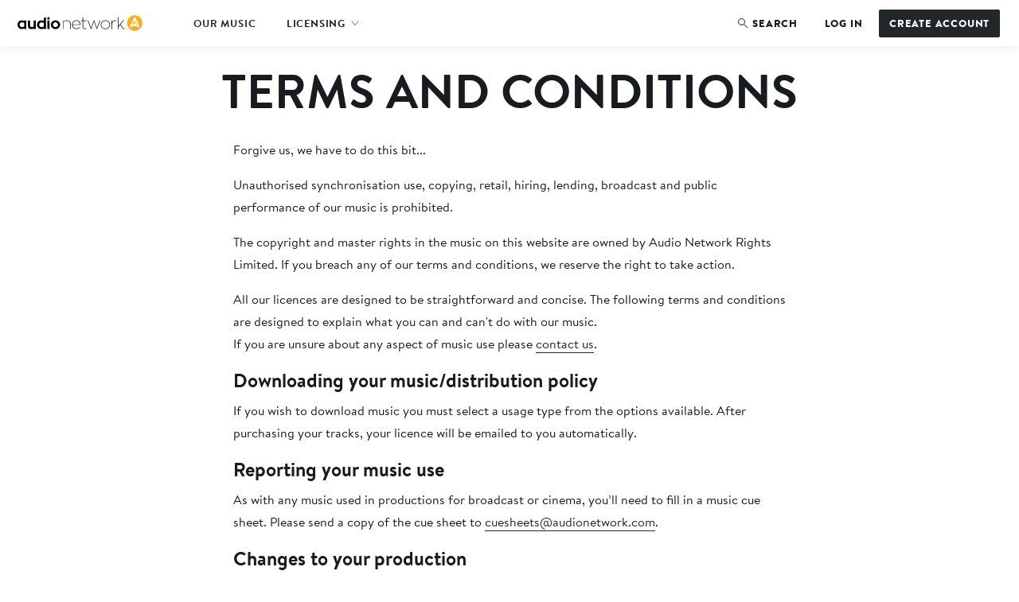

--- FILE ---
content_type: text/css; charset=utf-8
request_url: https://www.audionetwork.com/assets/css?v=XzXg699Bd3REjKGmLyIcqAmKvIiQPtUaMUsp4krlThY1
body_size: 69648
content:
/*! fancyBox v2.1.5 fancyapps.com | fancyapps.com/fancybox/#license */.fancybox-image,.fancybox-inner,.fancybox-nav,.fancybox-nav span,.fancybox-outer,.fancybox-skin,.fancybox-tmp,.fancybox-wrap,.fancybox-wrap iframe,.fancybox-wrap object{padding:0;margin:0;border:0;outline:0;vertical-align:top}.fancybox-wrap{position:absolute;top:0;left:0;z-index:8020}.fancybox-skin{position:relative;background:#f9f9f9;color:#444;text-shadow:none;-webkit-border-radius:4px;-moz-border-radius:4px;border-radius:4px}.fancybox-opened{z-index:8030}.fancybox-opened .fancybox-skin{-webkit-box-shadow:0 10px 25px rgba(0,0,0,.5);-moz-box-shadow:0 10px 25px rgba(0,0,0,.5);box-shadow:0 10px 25px rgba(0,0,0,.5)}.fancybox-inner,.fancybox-outer{position:relative}.fancybox-inner{overflow:hidden}.fancybox-type-iframe .fancybox-inner{-webkit-overflow-scrolling:touch}.fancybox-error{color:#444;font:14px/20px "Helvetica Neue",Helvetica,Arial,sans-serif;margin:0;padding:15px;white-space:nowrap}.fancybox-iframe,.fancybox-image{display:block;width:100%;height:100%}.fancybox-image{max-width:100%;max-height:100%}#fancybox-loading,.fancybox-close,.fancybox-next span,.fancybox-prev span{background-image:url('/Assets/Scripts/vendor/fancybox/fancybox_sprite.png')}#fancybox-loading{position:fixed;top:50%;left:50%;margin-top:-22px;margin-left:-22px;background-position:0 -108px;opacity:.8;cursor:pointer;z-index:8060}#fancybox-loading div{width:44px;height:44px;background:url('/Assets/Scripts/vendor/fancybox/fancybox_loading.gif') center center no-repeat}.fancybox-close{position:absolute;top:-18px;right:-18px;width:36px;height:36px;cursor:pointer;z-index:8040}.fancybox-nav{position:absolute;top:0;width:40%;height:100%;cursor:pointer;text-decoration:none;background:url(blank.gif);-webkit-tap-highlight-color:transparent;z-index:8040}.fancybox-prev{left:0}.fancybox-next{right:0}.fancybox-nav span{position:absolute;top:50%;width:36px;height:34px;margin-top:-18px;cursor:pointer;z-index:8040;visibility:hidden}.fancybox-prev span{left:10px;background-position:0 -36px}.fancybox-next span{right:10px;background-position:0 -72px}.fancybox-nav:hover span{visibility:visible}.fancybox-tmp{position:absolute;top:-99999px;left:-99999px;visibility:hidden;max-width:99999px;max-height:99999px;overflow:visible!important}.fancybox-lock{overflow:hidden!important;width:auto}.fancybox-lock body{overflow:hidden!important}.fancybox-lock-test{overflow-y:hidden!important}.fancybox-overlay{position:absolute;top:0;left:0;overflow:hidden;display:none;z-index:8010;background:url('/Assets/Scripts/vendor/fancybox/fancybox_overlay.png')}.fancybox-overlay-fixed{position:fixed;bottom:0;right:0}.fancybox-lock .fancybox-overlay{overflow:auto;overflow-y:scroll}.fancybox-title{visibility:hidden;font:400 13px/20px "Helvetica Neue",Helvetica,Arial,sans-serif;position:relative;text-shadow:none;z-index:8050}.fancybox-opened .fancybox-title{visibility:visible}.fancybox-title-float-wrap{position:absolute;bottom:0;right:50%;margin-bottom:-35px;z-index:8050;text-align:center}.fancybox-title-float-wrap .child{display:inline-block;margin-right:-100%;padding:2px 20px;background:0 0;background:rgba(0,0,0,.8);-webkit-border-radius:15px;-moz-border-radius:15px;border-radius:15px;text-shadow:0 1px 2px #222;color:#FFF;font-weight:700;line-height:24px;white-space:nowrap}.fancybox-title-outside-wrap{position:relative;margin-top:10px;color:#fff}.fancybox-title-inside-wrap{padding-top:10px}.fancybox-title-over-wrap{position:absolute;bottom:0;left:0;color:#fff;padding:10px;background:#000;background:rgba(0,0,0,.8)}@media only screen and (-webkit-min-device-pixel-ratio:1.5),only screen and (min--moz-device-pixel-ratio:1.5),only screen and (min-device-pixel-ratio:1.5){#fancybox-loading,.fancybox-close,.fancybox-next span,.fancybox-prev span{background-image:url(/Assets/Scripts/vendor/fancybox/fancybox_sprite@2x.png);background-size:44px 152px}#fancybox-loading div{background-image:url(/Assets/Scripts/vendor/fancybox/fancybox_loading@2x.gif);background-size:24px 24px}}
@import url(//hello.myfonts.net/count/37c919);
/* BOX SHADOWS */

/* BREAKPOINTS */

/* Lowercase M in 'max' because CSS modules media query are case insensitive but linting formats to lowercase */ /* 767px   if these values are exactly the same as above*/ /* 1199px  they will conflict and cause a dead pixel */

/* COLORS */

/* SIZING */
/* Doesn't change from mobile but variable is useful for clarity elsewhere */

/* TYPOGRAPHY */

.EBHp3ilC-we0MyBWIVM3wA\=\= {
	font-size: 3rem;
	font-weight: 900;
	line-height: 3.5rem;
}

.EBHp3ilC-we0MyBWIVM3wA\=\=:not(:last-child) {
	margin-bottom: 1.5rem;
}

.ZcCArb-5cPEK2j3f-q9GCg\=\= {
	font-size: 2.5rem;
	font-weight: 900;
	line-height: 3rem;
}

.ZcCArb-5cPEK2j3f-q9GCg\=\=:not(:last-child) {
	margin-bottom: 1.5rem;
}

.EPnJhxH7mHYiDbCC1CqD-A\=\= {
	font-size: 2rem;
	font-weight: 900;
	line-height: 2.5rem;
}

.EPnJhxH7mHYiDbCC1CqD-A\=\=:not(:last-child) {
	margin-bottom: 1rem;
}

._7T7wyo4bS1qRI2TzABFfaQ\=\= {
	font-size: 1.5rem;
	font-weight: 900;
	line-height: 2rem;
}

._7T7wyo4bS1qRI2TzABFfaQ\=\=:not(:last-child) {
	margin-bottom: 0.5rem;
}

.XzGZWvdBrWXq-QyoWjwfHg\=\= {
	font-size: 1.25rem;
	font-weight: 900;
	line-height: 2rem;
}

.XzGZWvdBrWXq-QyoWjwfHg\=\=:not(:last-child) {
	margin-bottom: 0.5rem;
}

.fwK750V52wp-mKrXqTtb7w\=\= {
	font-size: 1rem;
	line-height: 1.5rem;
}

.fwK750V52wp-mKrXqTtb7w\=\=:not(:last-child) {
	margin-bottom: 0.5rem;
}

.L93uK56XubhtddCfW0tgQg\=\= {
	font-size: 1.25rem;
	line-height: 1.75rem;
}

.L93uK56XubhtddCfW0tgQg\=\=:is(p):not(:last-child) {
	margin-bottom: 1.5rem;
}

.cz2sJhTdo3FERUHj6fksug\=\= {
	font-size: 1rem;
	line-height: 1.5rem;
}

.cz2sJhTdo3FERUHj6fksug\=\=:is(p):not(:last-child) {
	margin-bottom: 1.5rem;
}

.doxZeiT9YFI7ocLmgdeiOw\=\= {
	font-size: 0.875rem;
	line-height: 1.5rem;
}

.doxZeiT9YFI7ocLmgdeiOw\=\=:is(p):not(:last-child) {
	margin-bottom: 1rem;
}

.PjA5TAKL8w4JtyY7Q\+sWcA\=\= {
	font-size: 0.875rem;
	font-weight: 600;
	letter-spacing: 0.0625em;
	line-height: 2rem;
	text-transform: uppercase;
}

._9ZfAMdPLzggqiWsAVe-WXQ\=\= {
	position: absolute;
	width: 1px;
	margin: -1px;
	padding: 0;
	border: 0;
	clip: rect(1px, 1px, 1px, 1px);
	clip-path: inset(50%);
	height: 1px;
	overflow: hidden;
	white-space: nowrap;
}

@media (min-width: 75em) {
	.EBHp3ilC-we0MyBWIVM3wA\=\= {
		font-size: 4.75rem;
		line-height: 3.5rem;
	}

	.ZcCArb-5cPEK2j3f-q9GCg\=\= {
		font-size: 3.75rem;
		line-height: 4.5rem;
	}

	.EPnJhxH7mHYiDbCC1CqD-A\=\= {
		font-size: 2.5rem;
		line-height: 3rem;
	}

	.EPnJhxH7mHYiDbCC1CqD-A\=\=:not(:last-child) {
		margin-bottom: 1.5rem;
	}

	._7T7wyo4bS1qRI2TzABFfaQ\=\= {
		font-size: 2rem;
		line-height: 2.5rem;
	}

	._7T7wyo4bS1qRI2TzABFfaQ\=\=:not(:last-child) {
		margin-bottom: 1rem;
	}

	.XzGZWvdBrWXq-QyoWjwfHg\=\= {
		font-size: 1.5rem;
	}

	.fwK750V52wp-mKrXqTtb7w\=\= {
		font-size: 1.25rem;
		line-height: 2rem;
	}
}

/* Z-INDEXES */

/** FORMS */
.KhS9gIconkuLSMt\+BC5E0w\=\= {
	border: 0.0625rem solid var(--ui4);
	border-radius: 0.125rem;
	box-shadow: 0;
	display: block;
	padding: 0.5rem;
	transition: 250ms border-color ease-in-out, 250ms box-shadow ease-in-out;
	width: 100%;
}
.KhS9gIconkuLSMt\+BC5E0w\=\=:focus,
	.KhS9gIconkuLSMt\+BC5E0w\=\=:hover {
		border-color: var(--ui1);
		box-shadow: var(--boxShadowDefault);
		outline: none;
	}
.KhS9gIconkuLSMt\+BC5E0w\=\=[aria-invalid='true'] {
		border-color: var(--uiError);
	}
.KhS9gIconkuLSMt\+BC5E0w\=\={

	-moz-appearance: textfield;
}
.KhS9gIconkuLSMt\+BC5E0w\=\=::-webkit-outer-spin-button,
	.KhS9gIconkuLSMt\+BC5E0w\=\=::-webkit-inner-spin-button {
		-webkit-appearance: none;
		margin: 0;
	}
.KhS9gIconkuLSMt\+BC5E0w\=\= ::-moz-placeholder {
		color: var(--ui4);
	}
.KhS9gIconkuLSMt\+BC5E0w\=\= ::placeholder {
		color: var(--ui4);
	}

/* OVERRIDES (for website solution) */
.AKJq8cjJ7EAK6vhCSBXmLA\=\= {
	line-height: 1;
	list-style-type: none;
	margin: 0;
	padding: 0;
}

.AKJq8cjJ7EAK6vhCSBXmLA\=\= > li {
	list-style-type: none;
	margin-bottom: unset;
	padding: unset;
	position: unset;
}

.AKJq8cjJ7EAK6vhCSBXmLA\=\= > li:before {
	display: none;
}

.jVSOd1eXSguuVQEAPWCjIw\=\= {
	background-color: unset;
	border-bottom: none;
	color: currentColor;
	font-weight: inherit;
	text-decoration: none;
}

.jVSOd1eXSguuVQEAPWCjIw\=\=:hover {
	border-bottom: none;
	color: currentColor;
	text-decoration: none;
}

.sHVT1oSFqAYKv9fyTrh6Pw\=\= {
	background-color: transparent;
	border: 0;
	cursor: pointer;
	padding: 0;
}

.sHVT1oSFqAYKv9fyTrh6Pw\=\=:focus:not(:focus-visible) {
	outline: none;
}

@media (hover: hover) or (any-hover: hover) {

.H0BjfZHCg\+SpolmeV9cSNg\=\= {
		overscroll-behavior: contain;

		scrollbar-color: var(--ui3) transparent;
		scrollbar-width: thin
}

		.H0BjfZHCg\+SpolmeV9cSNg\=\=:hover {
			scrollbar-color: var(--ui3) transparent;
		}

		.H0BjfZHCg\+SpolmeV9cSNg\=\=::-webkit-scrollbar {
			width: 0.5rem;
		}
		.H0BjfZHCg\+SpolmeV9cSNg\=\=::-webkit-scrollbar,
		.H0BjfZHCg\+SpolmeV9cSNg\=\=::-webkit-scrollbar-thumb {
			border-radius: 1rem;
			overflow: visible;
		}

		.H0BjfZHCg\+SpolmeV9cSNg\=\=::-webkit-scrollbar-thumb {
			background-clip: padding-box;
			background-color: var(--ui3);
			-webkit-transition: background-color 250ms;
			transition: background-color 250ms;
			width: 1rem;
		}

		.H0BjfZHCg\+SpolmeV9cSNg\=\=:hover::-webkit-scrollbar-thumb {
			background-color: var(--ui3);
		}

		.H0BjfZHCg\+SpolmeV9cSNg\=\=::-webkit-scrollbar-thumb:active {
			background-color: var(--ui3);
		}
	}

.-Ee0YvDoOKlDIk5Sh0OEog\=\= {
	background-color: var(--ui4);
	height: 0.0625rem;
	margin-block: 1rem;
}


/* BOX SHADOWS */

/* BREAKPOINTS */

/* Lowercase M in 'max' because CSS modules media query are case insensitive but linting formats to lowercase */ /* 767px   if these values are exactly the same as above*/ /* 1199px  they will conflict and cause a dead pixel */

/* COLORS */

/* SIZING */
/* Doesn't change from mobile but variable is useful for clarity elsewhere */

/* TYPOGRAPHY */

.EBHp3ilC-we0MyBWIVM3wA\=\= {
	font-size: 3rem;
	font-weight: 900;
	line-height: 3.5rem;
}

.EBHp3ilC-we0MyBWIVM3wA\=\=:not(:last-child) {
	margin-bottom: 1.5rem;
}

.ZcCArb-5cPEK2j3f-q9GCg\=\= {
	font-size: 2.5rem;
	font-weight: 900;
	line-height: 3rem;
}

.ZcCArb-5cPEK2j3f-q9GCg\=\=:not(:last-child) {
	margin-bottom: 1.5rem;
}

.EPnJhxH7mHYiDbCC1CqD-A\=\= {
	font-size: 2rem;
	font-weight: 900;
	line-height: 2.5rem;
}

.EPnJhxH7mHYiDbCC1CqD-A\=\=:not(:last-child) {
	margin-bottom: 1rem;
}

._7T7wyo4bS1qRI2TzABFfaQ\=\= {
	font-size: 1.5rem;
	font-weight: 900;
	line-height: 2rem;
}

._7T7wyo4bS1qRI2TzABFfaQ\=\=:not(:last-child) {
	margin-bottom: 0.5rem;
}

.XzGZWvdBrWXq-QyoWjwfHg\=\= {
	font-size: 1.25rem;
	font-weight: 900;
	line-height: 2rem;
}

.XzGZWvdBrWXq-QyoWjwfHg\=\=:not(:last-child) {
	margin-bottom: 0.5rem;
}

.fwK750V52wp-mKrXqTtb7w\=\= {
	font-size: 1rem;
	line-height: 1.5rem;
}

.fwK750V52wp-mKrXqTtb7w\=\=:not(:last-child) {
	margin-bottom: 0.5rem;
}

.L93uK56XubhtddCfW0tgQg\=\= {
	font-size: 1.25rem;
	line-height: 1.75rem;
}

.L93uK56XubhtddCfW0tgQg\=\=:is(p):not(:last-child) {
	margin-bottom: 1.5rem;
}

.cz2sJhTdo3FERUHj6fksug\=\= {
	font-size: 1rem;
	line-height: 1.5rem;
}

.cz2sJhTdo3FERUHj6fksug\=\=:is(p):not(:last-child) {
	margin-bottom: 1.5rem;
}

.doxZeiT9YFI7ocLmgdeiOw\=\= {
	font-size: 0.875rem;
	line-height: 1.5rem;
}

.doxZeiT9YFI7ocLmgdeiOw\=\=:is(p):not(:last-child) {
	margin-bottom: 1rem;
}

.PjA5TAKL8w4JtyY7Q\+sWcA\=\= {
	font-size: 0.875rem;
	font-weight: 600;
	letter-spacing: 0.0625em;
	line-height: 2rem;
	text-transform: uppercase;
}

._9ZfAMdPLzggqiWsAVe-WXQ\=\= {
	position: absolute;
	width: 1px;
	margin: -1px;
	padding: 0;
	border: 0;
	clip: rect(1px, 1px, 1px, 1px);
	clip-path: inset(50%);
	height: 1px;
	overflow: hidden;
	white-space: nowrap;
}

@media (min-width: 75em) {
	.EBHp3ilC-we0MyBWIVM3wA\=\= {
		font-size: 4.75rem;
		line-height: 3.5rem;
	}

	.ZcCArb-5cPEK2j3f-q9GCg\=\= {
		font-size: 3.75rem;
		line-height: 4.5rem;
	}

	.EPnJhxH7mHYiDbCC1CqD-A\=\= {
		font-size: 2.5rem;
		line-height: 3rem;
	}

	.EPnJhxH7mHYiDbCC1CqD-A\=\=:not(:last-child) {
		margin-bottom: 1.5rem;
	}

	._7T7wyo4bS1qRI2TzABFfaQ\=\= {
		font-size: 2rem;
		line-height: 2.5rem;
	}

	._7T7wyo4bS1qRI2TzABFfaQ\=\=:not(:last-child) {
		margin-bottom: 1rem;
	}

	.XzGZWvdBrWXq-QyoWjwfHg\=\= {
		font-size: 1.5rem;
	}

	.fwK750V52wp-mKrXqTtb7w\=\= {
		font-size: 1.25rem;
		line-height: 2rem;
	}
}

/* Z-INDEXES */

/** FORMS */
.KhS9gIconkuLSMt\+BC5E0w\=\= {
	border: 0.0625rem solid var(--ui4);
	border-radius: 0.125rem;
	box-shadow: 0;
	display: block;
	padding: 0.5rem;
	transition: 250ms border-color ease-in-out, 250ms box-shadow ease-in-out;
	width: 100%;
}
.KhS9gIconkuLSMt\+BC5E0w\=\=:focus,
	.KhS9gIconkuLSMt\+BC5E0w\=\=:hover {
		border-color: var(--ui1);
		box-shadow: var(--boxShadowDefault);
		outline: none;
	}
.KhS9gIconkuLSMt\+BC5E0w\=\=[aria-invalid='true'] {
		border-color: var(--uiError);
	}
.KhS9gIconkuLSMt\+BC5E0w\=\={

	-moz-appearance: textfield;
}
.KhS9gIconkuLSMt\+BC5E0w\=\=::-webkit-outer-spin-button,
	.KhS9gIconkuLSMt\+BC5E0w\=\=::-webkit-inner-spin-button {
		-webkit-appearance: none;
		margin: 0;
	}
.KhS9gIconkuLSMt\+BC5E0w\=\= ::-moz-placeholder {
		color: var(--ui4);
	}
.KhS9gIconkuLSMt\+BC5E0w\=\= ::placeholder {
		color: var(--ui4);
	}

/* OVERRIDES (for website solution) */
.AKJq8cjJ7EAK6vhCSBXmLA\=\= {
	line-height: 1;
	list-style-type: none;
	margin: 0;
	padding: 0;
}

.AKJq8cjJ7EAK6vhCSBXmLA\=\= > li {
	list-style-type: none;
	margin-bottom: unset;
	padding: unset;
	position: unset;
}

.AKJq8cjJ7EAK6vhCSBXmLA\=\= > li:before {
	display: none;
}

.jVSOd1eXSguuVQEAPWCjIw\=\= {
	background-color: unset;
	border-bottom: none;
	color: currentColor;
	font-weight: inherit;
	text-decoration: none;
}

.jVSOd1eXSguuVQEAPWCjIw\=\=:hover {
	border-bottom: none;
	color: currentColor;
	text-decoration: none;
}

.sHVT1oSFqAYKv9fyTrh6Pw\=\= {
	background-color: transparent;
	border: 0;
	cursor: pointer;
	padding: 0;
}

.sHVT1oSFqAYKv9fyTrh6Pw\=\=:focus:not(:focus-visible) {
	outline: none;
}

@media (hover: hover) or (any-hover: hover) {

.H0BjfZHCg\+SpolmeV9cSNg\=\= {
		overscroll-behavior: contain;

		scrollbar-color: var(--ui3) transparent;
		scrollbar-width: thin
}

		.H0BjfZHCg\+SpolmeV9cSNg\=\=:hover {
			scrollbar-color: var(--ui3) transparent;
		}

		.H0BjfZHCg\+SpolmeV9cSNg\=\=::-webkit-scrollbar {
			width: 0.5rem;
		}
		.H0BjfZHCg\+SpolmeV9cSNg\=\=::-webkit-scrollbar,
		.H0BjfZHCg\+SpolmeV9cSNg\=\=::-webkit-scrollbar-thumb {
			border-radius: 1rem;
			overflow: visible;
		}

		.H0BjfZHCg\+SpolmeV9cSNg\=\=::-webkit-scrollbar-thumb {
			background-clip: padding-box;
			background-color: var(--ui3);
			-webkit-transition: background-color 250ms;
			transition: background-color 250ms;
			width: 1rem;
		}

		.H0BjfZHCg\+SpolmeV9cSNg\=\=:hover::-webkit-scrollbar-thumb {
			background-color: var(--ui3);
		}

		.H0BjfZHCg\+SpolmeV9cSNg\=\=::-webkit-scrollbar-thumb:active {
			background-color: var(--ui3);
		}
	}

.rp83KD\+\+pWrTzuvj6piFTg\=\= {
	align-items: center;
	background-color: var(--backgroundSecondary);
	border-radius: 50%;
	box-shadow: none;
	color: var(--textPrimary);
	display: flex;
	justify-content: center;
	letter-spacing: 0.0625em;
	overflow: hidden;
	position: relative;
	transition: box-shadow 0.2s ease-in-out;
}

a:hover > .rp83KD\+\+pWrTzuvj6piFTg\=\=,
	button:hover > .rp83KD\+\+pWrTzuvj6piFTg\=\= {
		box-shadow: 0 0 0 1px var(--ui1);
	}

.rp83KD\+\+pWrTzuvj6piFTg\=\= img {
		border-radius: 50%;
	}

.MN8X\+1GfqefBuTxb\+Fd4fA\=\= {
	font-size: 0.875rem;
	font-weight: 600;
	height: 2.5rem;
	width: 2.5rem;
	min-height: 2.5rem;
	min-width: 2.5rem;
}

.MN8X\+1GfqefBuTxb\+Fd4fA\=\= img {
		height: 2.5rem;
		width: 2.5rem;
	}

.gOC7FzezjMAM3Z5n86cW6g\=\= {
	font-size: 1.375rem;
	font-weight: 600;
	height: 4.5rem;
	width: 4.5rem;
	min-height: 4.5rem;
	min-width: 4.5rem;
}

.gOC7FzezjMAM3Z5n86cW6g\=\= img {
		height: 4.5rem;
		width: 4.5rem;
	}
/* BOX SHADOWS */

/* BREAKPOINTS */

/* Lowercase M in 'max' because CSS modules media query are case insensitive but linting formats to lowercase */ /* 767px   if these values are exactly the same as above*/ /* 1199px  they will conflict and cause a dead pixel */

/* COLORS */

/* SIZING */
/* Doesn't change from mobile but variable is useful for clarity elsewhere */

/* TYPOGRAPHY */

.EBHp3ilC-we0MyBWIVM3wA\=\= {
	font-size: 3rem;
	font-weight: 900;
	line-height: 3.5rem;
}

.EBHp3ilC-we0MyBWIVM3wA\=\=:not(:last-child) {
	margin-bottom: 1.5rem;
}

.ZcCArb-5cPEK2j3f-q9GCg\=\= {
	font-size: 2.5rem;
	font-weight: 900;
	line-height: 3rem;
}

.ZcCArb-5cPEK2j3f-q9GCg\=\=:not(:last-child) {
	margin-bottom: 1.5rem;
}

.EPnJhxH7mHYiDbCC1CqD-A\=\= {
	font-size: 2rem;
	font-weight: 900;
	line-height: 2.5rem;
}

.EPnJhxH7mHYiDbCC1CqD-A\=\=:not(:last-child) {
	margin-bottom: 1rem;
}

._7T7wyo4bS1qRI2TzABFfaQ\=\= {
	font-size: 1.5rem;
	font-weight: 900;
	line-height: 2rem;
}

._7T7wyo4bS1qRI2TzABFfaQ\=\=:not(:last-child) {
	margin-bottom: 0.5rem;
}

.XzGZWvdBrWXq-QyoWjwfHg\=\= {
	font-size: 1.25rem;
	font-weight: 900;
	line-height: 2rem;
}

.XzGZWvdBrWXq-QyoWjwfHg\=\=:not(:last-child) {
	margin-bottom: 0.5rem;
}

.fwK750V52wp-mKrXqTtb7w\=\= {
	font-size: 1rem;
	line-height: 1.5rem;
}

.fwK750V52wp-mKrXqTtb7w\=\=:not(:last-child) {
	margin-bottom: 0.5rem;
}

.L93uK56XubhtddCfW0tgQg\=\= {
	font-size: 1.25rem;
	line-height: 1.75rem;
}

.L93uK56XubhtddCfW0tgQg\=\=:is(p):not(:last-child) {
	margin-bottom: 1.5rem;
}

.cz2sJhTdo3FERUHj6fksug\=\= {
	font-size: 1rem;
	line-height: 1.5rem;
}

.cz2sJhTdo3FERUHj6fksug\=\=:is(p):not(:last-child) {
	margin-bottom: 1.5rem;
}

.doxZeiT9YFI7ocLmgdeiOw\=\= {
	font-size: 0.875rem;
	line-height: 1.5rem;
}

.doxZeiT9YFI7ocLmgdeiOw\=\=:is(p):not(:last-child) {
	margin-bottom: 1rem;
}

.PjA5TAKL8w4JtyY7Q\+sWcA\=\= {
	font-size: 0.875rem;
	font-weight: 600;
	letter-spacing: 0.0625em;
	line-height: 2rem;
	text-transform: uppercase;
}

._9ZfAMdPLzggqiWsAVe-WXQ\=\= {
	position: absolute;
	width: 1px;
	margin: -1px;
	padding: 0;
	border: 0;
	clip: rect(1px, 1px, 1px, 1px);
	clip-path: inset(50%);
	height: 1px;
	overflow: hidden;
	white-space: nowrap;
}

@media (min-width: 75em) {
	.EBHp3ilC-we0MyBWIVM3wA\=\= {
		font-size: 4.75rem;
		line-height: 3.5rem;
	}

	.ZcCArb-5cPEK2j3f-q9GCg\=\= {
		font-size: 3.75rem;
		line-height: 4.5rem;
	}

	.EPnJhxH7mHYiDbCC1CqD-A\=\= {
		font-size: 2.5rem;
		line-height: 3rem;
	}

	.EPnJhxH7mHYiDbCC1CqD-A\=\=:not(:last-child) {
		margin-bottom: 1.5rem;
	}

	._7T7wyo4bS1qRI2TzABFfaQ\=\= {
		font-size: 2rem;
		line-height: 2.5rem;
	}

	._7T7wyo4bS1qRI2TzABFfaQ\=\=:not(:last-child) {
		margin-bottom: 1rem;
	}

	.XzGZWvdBrWXq-QyoWjwfHg\=\= {
		font-size: 1.5rem;
	}

	.fwK750V52wp-mKrXqTtb7w\=\= {
		font-size: 1.25rem;
		line-height: 2rem;
	}
}

/* Z-INDEXES */

/** FORMS */
.KhS9gIconkuLSMt\+BC5E0w\=\= {
	border: 0.0625rem solid var(--ui4);
	border-radius: 0.125rem;
	box-shadow: 0;
	display: block;
	padding: 0.5rem;
	transition: 250ms border-color ease-in-out, 250ms box-shadow ease-in-out;
	width: 100%;
}
.KhS9gIconkuLSMt\+BC5E0w\=\=:focus,
	.KhS9gIconkuLSMt\+BC5E0w\=\=:hover {
		border-color: var(--ui1);
		box-shadow: var(--boxShadowDefault);
		outline: none;
	}
.KhS9gIconkuLSMt\+BC5E0w\=\=[aria-invalid='true'] {
		border-color: var(--uiError);
	}
.KhS9gIconkuLSMt\+BC5E0w\=\={

	-moz-appearance: textfield;
}
.KhS9gIconkuLSMt\+BC5E0w\=\=::-webkit-outer-spin-button,
	.KhS9gIconkuLSMt\+BC5E0w\=\=::-webkit-inner-spin-button {
		-webkit-appearance: none;
		margin: 0;
	}
.KhS9gIconkuLSMt\+BC5E0w\=\= ::-moz-placeholder {
		color: var(--ui4);
	}
.KhS9gIconkuLSMt\+BC5E0w\=\= ::placeholder {
		color: var(--ui4);
	}

/* OVERRIDES (for website solution) */
.AKJq8cjJ7EAK6vhCSBXmLA\=\= {
	line-height: 1;
	list-style-type: none;
	margin: 0;
	padding: 0;
}

.AKJq8cjJ7EAK6vhCSBXmLA\=\= > li {
	list-style-type: none;
	margin-bottom: unset;
	padding: unset;
	position: unset;
}

.AKJq8cjJ7EAK6vhCSBXmLA\=\= > li:before {
	display: none;
}

.jVSOd1eXSguuVQEAPWCjIw\=\= {
	background-color: unset;
	border-bottom: none;
	color: currentColor;
	font-weight: inherit;
	text-decoration: none;
}

.jVSOd1eXSguuVQEAPWCjIw\=\=:hover {
	border-bottom: none;
	color: currentColor;
	text-decoration: none;
}

.sHVT1oSFqAYKv9fyTrh6Pw\=\= {
	background-color: transparent;
	border: 0;
	cursor: pointer;
	padding: 0;
}

.sHVT1oSFqAYKv9fyTrh6Pw\=\=:focus:not(:focus-visible) {
	outline: none;
}

@media (hover: hover) or (any-hover: hover) {

.H0BjfZHCg\+SpolmeV9cSNg\=\= {
		overscroll-behavior: contain;

		scrollbar-color: var(--ui3) transparent;
		scrollbar-width: thin
}

		.H0BjfZHCg\+SpolmeV9cSNg\=\=:hover {
			scrollbar-color: var(--ui3) transparent;
		}

		.H0BjfZHCg\+SpolmeV9cSNg\=\=::-webkit-scrollbar {
			width: 0.5rem;
		}
		.H0BjfZHCg\+SpolmeV9cSNg\=\=::-webkit-scrollbar,
		.H0BjfZHCg\+SpolmeV9cSNg\=\=::-webkit-scrollbar-thumb {
			border-radius: 1rem;
			overflow: visible;
		}

		.H0BjfZHCg\+SpolmeV9cSNg\=\=::-webkit-scrollbar-thumb {
			background-clip: padding-box;
			background-color: var(--ui3);
			-webkit-transition: background-color 250ms;
			transition: background-color 250ms;
			width: 1rem;
		}

		.H0BjfZHCg\+SpolmeV9cSNg\=\=:hover::-webkit-scrollbar-thumb {
			background-color: var(--ui3);
		}

		.H0BjfZHCg\+SpolmeV9cSNg\=\=::-webkit-scrollbar-thumb:active {
			background-color: var(--ui3);
		}
	}

.SWUWKo4ihQKzuTW1OEyfsA\=\= {
	container-name: cardCarousel;
	container-type: inline-size;
	position: relative;
	margin-inline: calc(-1 * 1rem);
	/* break out of mobile Container component */
	max-width: calc(100% + 2 * 1rem);
}

@media (min-width: 75em) {

.SWUWKo4ihQKzuTW1OEyfsA\=\= {
		/* break out of mobile Container component */
		margin-inline: calc(-1 * 3rem);
		max-width: calc(100% + 2 * 3rem);
		width: calc(100% + 2 * 3rem)
}
	}

.ezjBDjtXts-7nNPar9x71g\=\= {
	display: flex;
	gap: 1rem;
	list-style: none;
	overflow-x: auto;
	overflow-y: hidden;
	padding: 0.25rem 1rem;
	scrollbar-width: none;
}

.ezjBDjtXts-7nNPar9x71g\=\=::-webkit-scrollbar {
		display: none;
	}

@media (min-width: 48em) {

.ezjBDjtXts-7nNPar9x71g\=\= {
		gap: 2rem

		/* Left fade */

		/* Right fade */
}
		.ezjBDjtXts-7nNPar9x71g\=\=:before {
			background-image: linear-gradient(
				to right,
				var(--backgroundPrimary),
				rgba(255, 255, 255, 0)
			);
			content: '';
			display: block;
			inset: 2rem auto 0 0;
			opacity: 0;
			position: absolute;
			pointer-events: none;
			transition: 250ms opacity;
			width: 10rem;
			z-index: 1;
		}
		.ezjBDjtXts-7nNPar9x71g\=\=:after {
			background-image: linear-gradient(
				to left,
				var(--backgroundPrimary),
				rgba(255, 255, 255, 0)
			);
			content: '';
			display: block;
			inset: 2rem 0 0 auto;
			opacity: 1;
			position: absolute;
			pointer-events: none;
			transition: 250ms opacity;
			width: 10rem;
			z-index: 1;
		}
	}

@media (min-width: 75em) {

.ezjBDjtXts-7nNPar9x71g\=\= {
		padding-inline: 3rem
}
	}

@supports (scroll-behavior: smooth) {

.ezjBDjtXts-7nNPar9x71g\=\= {
		scroll-behavior: smooth
}
	}

.IgZgy68XYVAvCwF2Qteg8Q\=\=:before {
		opacity: 1;
	}

.g6sc1Q3L2jpxrJElOkietg\=\=:after {
		opacity: 1;
	}

.sCpo3hHahmHWQkfB4NUl6Q\=\= {
	flex-shrink: auto;
}

.sCpo3hHahmHWQkfB4NUl6Q\=\=:last-child {
		margin-right: 1px;
	}

.sCpo3hHahmHWQkfB4NUl6Q\=\=:not(.uv1WLzhrKE-4fFQ7FT5jIQ\=\=) {

	max-width: 13.5rem;
	min-width: 13.5rem;
}

@media (min-width: 75em) {

.sCpo3hHahmHWQkfB4NUl6Q\=\=:not(.uv1WLzhrKE-4fFQ7FT5jIQ\=\=) {
		/* Show 6 cards in a row, calc includes 5 x 2rem whitespace in-between */

		max-width: calc((100% - 10rem) / 6);
		min-width: calc((100% - 10rem) / 6)
}
	}

@supports (container-type: inline-size) {
		@media (min-width: 75em) {

.sCpo3hHahmHWQkfB4NUl6Q\=\=:not(.uv1WLzhrKE-4fFQ7FT5jIQ\=\=) {
			max-width: 13.5rem;
			min-width: 13.5rem
}

			@container (min-width: 48rem) {

.sCpo3hHahmHWQkfB4NUl6Q\=\=:not(.uv1WLzhrKE-4fFQ7FT5jIQ\=\=) {
				/* Show 3 cards in a row, calc includes 2 x 2rem whitespace in-between */

				max-width: calc((100% - 4rem) / 3);
				min-width: calc((100% - 4rem) / 3)
}
			}

			@container (min-width: 60rem) {

.sCpo3hHahmHWQkfB4NUl6Q\=\=:not(.uv1WLzhrKE-4fFQ7FT5jIQ\=\=) {
				/* Show 4 cards in a row, calc includes 3 x 2rem whitespace in-between */

				max-width: calc((100% - 6rem) / 4);
				min-width: calc((100% - 6rem) / 4)
}
			}

			@container (min-width: 75rem) {

.sCpo3hHahmHWQkfB4NUl6Q\=\=:not(.uv1WLzhrKE-4fFQ7FT5jIQ\=\=) {
				/* Show 5 cards in a row, calc includes 4 x 2rem whitespace in-between */

				max-width: calc((100% - 8rem) / 5);
				min-width: calc((100% - 8rem) / 5)
}
			}

			@container (min-width: 90rem) {

.sCpo3hHahmHWQkfB4NUl6Q\=\=:not(.uv1WLzhrKE-4fFQ7FT5jIQ\=\=) {
				/* Show 3 cards as per standard desktop */
				max-width: calc((100% - 10rem) / 6);
				min-width: calc((100% - 10rem) / 6)
}
			}

			@container (min-width: 105rem) {

.sCpo3hHahmHWQkfB4NUl6Q\=\=:not(.uv1WLzhrKE-4fFQ7FT5jIQ\=\=) {
				/* Show 7 cards in a row, calc includes 6 x 2rem whitespace in-between */

				max-width: calc((100% - 12rem) / 7);
				min-width: calc((100% - 12rem) / 7)
}
			}

			@container (min-width: 120rem) {

.sCpo3hHahmHWQkfB4NUl6Q\=\=:not(.uv1WLzhrKE-4fFQ7FT5jIQ\=\=) {
				/* Show 8 cards in a row, calc includes 67 x 2rem whitespace in-between */

				max-width: calc((100% - 14rem) / 8);
				min-width: calc((100% - 14rem) / 8)
}
			}

			@container (min-width: 135rem) {

.sCpo3hHahmHWQkfB4NUl6Q\=\=:not(.uv1WLzhrKE-4fFQ7FT5jIQ\=\=) {
				/* Show 9 cards in a row, calc includes 8 x 2rem whitespace in-between */

				max-width: calc((100% - 16rem) / 9);
				min-width: calc((100% - 16rem) / 9)
}
			}

			@container (min-width: 150rem) {

.sCpo3hHahmHWQkfB4NUl6Q\=\=:not(.uv1WLzhrKE-4fFQ7FT5jIQ\=\=) {
				/* Show 10 cards in a row, calc includes 9 x 2rem whitespace in-between */

				max-width: calc((100% - 18rem) / 10);
				min-width: calc((100% - 18rem) / 10)
}
			}
		}
	}

.uv1WLzhrKE-4fFQ7FT5jIQ\=\= {

	max-width: 18rem;
	min-width: 18rem;
}

@media (min-width: 75em) {

.uv1WLzhrKE-4fFQ7FT5jIQ\=\= {
		/* Show 3 cards in a row, calc includes 2 x 2rem whitespace in-between */

		max-width: calc((100% - 4rem) / 3);
		min-width: calc((100% - 4rem) / 3)
}
	}

@supports (container-type: inline-size) {
		@media (min-width: 48em) {

.uv1WLzhrKE-4fFQ7FT5jIQ\=\= {
			max-width: 18rem;
			min-width: 18rem
}

			@container (min-width: 48rem) {

.uv1WLzhrKE-4fFQ7FT5jIQ\=\= {
				/* Show 2 cards in a row, calc includes 1 x 2rem whitespace in-between */

				max-width: calc((100% - 2rem) / 2);
				min-width: calc((100% - 2rem) / 2)
}
			}

			@container (min-width: 60rem) {

.uv1WLzhrKE-4fFQ7FT5jIQ\=\= {
				/* Show 3 cards as per standard desktop */
				max-width: calc((100% - 4rem) / 3);
				min-width: calc((100% - 4rem) / 3)
}
			}

			@container (min-width: 90rem) {

.uv1WLzhrKE-4fFQ7FT5jIQ\=\= {
				/* Show 4 cards in a row, calc includes 3 x 2rem whitespace in-between */

				max-width: calc((100% - 6rem) / 4);
				min-width: calc((100% - 6rem) / 4)
}
			}

			@container (min-width: 105rem) {

.uv1WLzhrKE-4fFQ7FT5jIQ\=\= {
				/* Show 5 cards in a row, calc includes 4 x 2rem whitespace in-between */

				max-width: calc((100% - 8rem) / 5);
				min-width: calc((100% - 8rem) / 5)
}
			}

			@container (min-width: 135rem) {

.uv1WLzhrKE-4fFQ7FT5jIQ\=\= {
				/* Show 6 cards in a row, calc includes 5 x 2rem whitespace in-between */

				max-width: calc((100% - 10rem) / 6);
				min-width: calc((100% - 10rem) / 6)
}
			}
		}
	}

._3WK5DMQSeO-I96zRRWoBCQ\=\= {
	display: none;
}

@media (min-width: 48em) {

._3WK5DMQSeO-I96zRRWoBCQ\=\= {
		align-items: center;
		display: flex;
		justify-content: flex-end;
		min-height: 2rem;
		padding-right: 1rem
}
	}

@media (min-width: 75em) {

._3WK5DMQSeO-I96zRRWoBCQ\=\= {
		padding-right: 3rem
}
	}
/* BOX SHADOWS */

/* BREAKPOINTS */

/* Lowercase M in 'max' because CSS modules media query are case insensitive but linting formats to lowercase */ /* 767px   if these values are exactly the same as above*/ /* 1199px  they will conflict and cause a dead pixel */

/* COLORS */

/* SIZING */
/* Doesn't change from mobile but variable is useful for clarity elsewhere */

/* TYPOGRAPHY */

.EBHp3ilC-we0MyBWIVM3wA\=\= {
	font-size: 3rem;
	font-weight: 900;
	line-height: 3.5rem;
}

.EBHp3ilC-we0MyBWIVM3wA\=\=:not(:last-child) {
	margin-bottom: 1.5rem;
}

.ZcCArb-5cPEK2j3f-q9GCg\=\= {
	font-size: 2.5rem;
	font-weight: 900;
	line-height: 3rem;
}

.ZcCArb-5cPEK2j3f-q9GCg\=\=:not(:last-child) {
	margin-bottom: 1.5rem;
}

.EPnJhxH7mHYiDbCC1CqD-A\=\= {
	font-size: 2rem;
	font-weight: 900;
	line-height: 2.5rem;
}

.EPnJhxH7mHYiDbCC1CqD-A\=\=:not(:last-child) {
	margin-bottom: 1rem;
}

._7T7wyo4bS1qRI2TzABFfaQ\=\= {
	font-size: 1.5rem;
	font-weight: 900;
	line-height: 2rem;
}

._7T7wyo4bS1qRI2TzABFfaQ\=\=:not(:last-child) {
	margin-bottom: 0.5rem;
}

.XzGZWvdBrWXq-QyoWjwfHg\=\= {
	font-size: 1.25rem;
	font-weight: 900;
	line-height: 2rem;
}

.XzGZWvdBrWXq-QyoWjwfHg\=\=:not(:last-child) {
	margin-bottom: 0.5rem;
}

.fwK750V52wp-mKrXqTtb7w\=\= {
	font-size: 1rem;
	line-height: 1.5rem;
}

.fwK750V52wp-mKrXqTtb7w\=\=:not(:last-child) {
	margin-bottom: 0.5rem;
}

.L93uK56XubhtddCfW0tgQg\=\= {
	font-size: 1.25rem;
	line-height: 1.75rem;
}

.L93uK56XubhtddCfW0tgQg\=\=:is(p):not(:last-child) {
	margin-bottom: 1.5rem;
}

.cz2sJhTdo3FERUHj6fksug\=\= {
	font-size: 1rem;
	line-height: 1.5rem;
}

.cz2sJhTdo3FERUHj6fksug\=\=:is(p):not(:last-child) {
	margin-bottom: 1.5rem;
}

.doxZeiT9YFI7ocLmgdeiOw\=\= {
	font-size: 0.875rem;
	line-height: 1.5rem;
}

.doxZeiT9YFI7ocLmgdeiOw\=\=:is(p):not(:last-child) {
	margin-bottom: 1rem;
}

.PjA5TAKL8w4JtyY7Q\+sWcA\=\= {
	font-size: 0.875rem;
	font-weight: 600;
	letter-spacing: 0.0625em;
	line-height: 2rem;
	text-transform: uppercase;
}

._9ZfAMdPLzggqiWsAVe-WXQ\=\= {
	position: absolute;
	width: 1px;
	margin: -1px;
	padding: 0;
	border: 0;
	clip: rect(1px, 1px, 1px, 1px);
	clip-path: inset(50%);
	height: 1px;
	overflow: hidden;
	white-space: nowrap;
}

@media (min-width: 75em) {
	.EBHp3ilC-we0MyBWIVM3wA\=\= {
		font-size: 4.75rem;
		line-height: 3.5rem;
	}

	.ZcCArb-5cPEK2j3f-q9GCg\=\= {
		font-size: 3.75rem;
		line-height: 4.5rem;
	}

	.EPnJhxH7mHYiDbCC1CqD-A\=\= {
		font-size: 2.5rem;
		line-height: 3rem;
	}

	.EPnJhxH7mHYiDbCC1CqD-A\=\=:not(:last-child) {
		margin-bottom: 1.5rem;
	}

	._7T7wyo4bS1qRI2TzABFfaQ\=\= {
		font-size: 2rem;
		line-height: 2.5rem;
	}

	._7T7wyo4bS1qRI2TzABFfaQ\=\=:not(:last-child) {
		margin-bottom: 1rem;
	}

	.XzGZWvdBrWXq-QyoWjwfHg\=\= {
		font-size: 1.5rem;
	}

	.fwK750V52wp-mKrXqTtb7w\=\= {
		font-size: 1.25rem;
		line-height: 2rem;
	}
}

/* Z-INDEXES */

/** FORMS */
.KhS9gIconkuLSMt\+BC5E0w\=\= {
	border: 0.0625rem solid var(--ui4);
	border-radius: 0.125rem;
	box-shadow: 0;
	display: block;
	padding: 0.5rem;
	transition: 250ms border-color ease-in-out, 250ms box-shadow ease-in-out;
	width: 100%;
}
.KhS9gIconkuLSMt\+BC5E0w\=\=:focus,
	.KhS9gIconkuLSMt\+BC5E0w\=\=:hover {
		border-color: var(--ui1);
		box-shadow: var(--boxShadowDefault);
		outline: none;
	}
.KhS9gIconkuLSMt\+BC5E0w\=\=[aria-invalid='true'] {
		border-color: var(--uiError);
	}
.KhS9gIconkuLSMt\+BC5E0w\=\={

	-moz-appearance: textfield;
}
.KhS9gIconkuLSMt\+BC5E0w\=\=::-webkit-outer-spin-button,
	.KhS9gIconkuLSMt\+BC5E0w\=\=::-webkit-inner-spin-button {
		-webkit-appearance: none;
		margin: 0;
	}
.KhS9gIconkuLSMt\+BC5E0w\=\= ::-moz-placeholder {
		color: var(--ui4);
	}
.KhS9gIconkuLSMt\+BC5E0w\=\= ::placeholder {
		color: var(--ui4);
	}

/* OVERRIDES (for website solution) */
.AKJq8cjJ7EAK6vhCSBXmLA\=\= {
	line-height: 1;
	list-style-type: none;
	margin: 0;
	padding: 0;
}

.AKJq8cjJ7EAK6vhCSBXmLA\=\= > li {
	list-style-type: none;
	margin-bottom: unset;
	padding: unset;
	position: unset;
}

.AKJq8cjJ7EAK6vhCSBXmLA\=\= > li:before {
	display: none;
}

.jVSOd1eXSguuVQEAPWCjIw\=\= {
	background-color: unset;
	border-bottom: none;
	color: currentColor;
	font-weight: inherit;
	text-decoration: none;
}

.jVSOd1eXSguuVQEAPWCjIw\=\=:hover {
	border-bottom: none;
	color: currentColor;
	text-decoration: none;
}

.sHVT1oSFqAYKv9fyTrh6Pw\=\= {
	background-color: transparent;
	border: 0;
	cursor: pointer;
	padding: 0;
}

.sHVT1oSFqAYKv9fyTrh6Pw\=\=:focus:not(:focus-visible) {
	outline: none;
}

@media (hover: hover) or (any-hover: hover) {

.H0BjfZHCg\+SpolmeV9cSNg\=\= {
		overscroll-behavior: contain;

		scrollbar-color: var(--ui3) transparent;
		scrollbar-width: thin
}

		.H0BjfZHCg\+SpolmeV9cSNg\=\=:hover {
			scrollbar-color: var(--ui3) transparent;
		}

		.H0BjfZHCg\+SpolmeV9cSNg\=\=::-webkit-scrollbar {
			width: 0.5rem;
		}
		.H0BjfZHCg\+SpolmeV9cSNg\=\=::-webkit-scrollbar,
		.H0BjfZHCg\+SpolmeV9cSNg\=\=::-webkit-scrollbar-thumb {
			border-radius: 1rem;
			overflow: visible;
		}

		.H0BjfZHCg\+SpolmeV9cSNg\=\=::-webkit-scrollbar-thumb {
			background-clip: padding-box;
			background-color: var(--ui3);
			-webkit-transition: background-color 250ms;
			transition: background-color 250ms;
			width: 1rem;
		}

		.H0BjfZHCg\+SpolmeV9cSNg\=\=:hover::-webkit-scrollbar-thumb {
			background-color: var(--ui3);
		}

		.H0BjfZHCg\+SpolmeV9cSNg\=\=::-webkit-scrollbar-thumb:active {
			background-color: var(--ui3);
		}
	}

.zcyOEdRZDyoGKLh7SEVi\+g\=\= {
	container-name: cardList;
	container-type: inline-size;
	position: relative;
	margin-inline: calc(-1 * 1rem);
	/* break out of mobile Container component */
	max-width: calc(100% + 2 * 1rem);
	/* This will ensure that the scrollable list fades are not above other pop out content */
	z-index: 0;
}

@media (min-width: 75em) {

.zcyOEdRZDyoGKLh7SEVi\+g\=\= {
		/* break out of mobile Container component */
		margin-inline: calc(-1 * 3rem);
		max-width: calc(100% + 2 * 3rem);
		width: calc(100% + 2 * 3rem)
}
	}

.Dcp71H02mhN1LGoDa2C3uQ\=\= {
	display: flex;
	gap: 1rem;
	list-style: none;
	flex-wrap: wrap;
	padding: 0 1rem;
}

@media (min-width: 48em) {

.Dcp71H02mhN1LGoDa2C3uQ\=\= {
		gap: 2rem
}
	}

@media (min-width: 75em) {

.Dcp71H02mhN1LGoDa2C3uQ\=\= {
		padding-inline: 3rem
}
	}

.VCPAA0t2MRsHCdX\+uQd8Kw\=\= {
	flex-wrap: unset;
	overflow-x: auto;
	overflow-y: hidden;
	padding: 0.5rem 1rem;
	scrollbar-width: none;
}

.VCPAA0t2MRsHCdX\+uQd8Kw\=\=::-webkit-scrollbar {
		display: none;
	}

@media (min-width: 48em) {

.VCPAA0t2MRsHCdX\+uQd8Kw\=\= {
		/* Left fade */

		/* Right fade */
}
		.VCPAA0t2MRsHCdX\+uQd8Kw\=\=:before {
			background-image: linear-gradient(
				to right,
				var(--backgroundColor),
				rgba(255, 255, 255, 0)
			);
			content: '';
			display: block;
			inset: 0 auto 2rem 0;
			opacity: 0;
			position: absolute;
			pointer-events: none;
			transition: 250ms opacity;
			width: 10rem;
			z-index: 1;
		}
		.VCPAA0t2MRsHCdX\+uQd8Kw\=\=:after {
			background-image: linear-gradient(
				to left,
				var(--backgroundColor),
				rgba(255, 255, 255, 0)
			);
			content: '';
			display: block;
			inset: 0 0 2rem auto;
			opacity: 0;
			position: absolute;
			pointer-events: none;
			transition: 250ms opacity;
			width: 10rem;
			z-index: 1;
		}
	}

@media (min-width: 75em) {

.VCPAA0t2MRsHCdX\+uQd8Kw\=\= {
		padding-inline: 3rem
}
	}

@supports (scroll-behavior: smooth) {

.VCPAA0t2MRsHCdX\+uQd8Kw\=\= {
		scroll-behavior: smooth
}
	}

.h\+rGs54Km-R8CGfZq5MGLQ\=\=:before {
		opacity: 1;
	}

.pb1NnOLFVfj9VziPlqkPsQ\=\=:after {
		opacity: 1;
	}

.DpIP0qsDAzGqbJtakg9F7w\=\= {
	/* reset legacy li */
	all: unset;
}

.DpIP0qsDAzGqbJtakg9F7w\=\=:before {
		all: unset;
	}

.VCPAA0t2MRsHCdX\+uQd8Kw\=\= .DpIP0qsDAzGqbJtakg9F7w\=\=:last-child {
		margin-right: 1px;
	}

.DpIP0qsDAzGqbJtakg9F7w\=\=:not(.xlzj1nmyt23GWAJx7wjNXw\=\=) {
	/* Show 2 cards in a row, calc includes 1rem whitespace in-between */

	max-width: calc((100% - 1rem) / 2);
	min-width: calc((100% - 1rem) / 2);
}

@media (min-width: 48em) {

.DpIP0qsDAzGqbJtakg9F7w\=\=:not(.xlzj1nmyt23GWAJx7wjNXw\=\=) {
		/* Show 3 cards in a row, calc includes 2 x 2rem whitespace in-between */

		max-width: calc((100% - 4rem) / 3);
		min-width: calc((100% - 4rem) / 3)
}
	}

@media (min-width: 75em) {

.DpIP0qsDAzGqbJtakg9F7w\=\=:not(.xlzj1nmyt23GWAJx7wjNXw\=\=) {
		/* Show 7 cards in a row, calc includes 6 x 2rem whitespace in-between */

		max-width: calc((100% - 12rem) / 7);
		min-width: calc((100% - 12rem) / 7)
}
	}

@supports (container-type: inline-size) {
		@media (min-width: 48em) {

.DpIP0qsDAzGqbJtakg9F7w\=\=:not(.xlzj1nmyt23GWAJx7wjNXw\=\=) {
			/* Show 2 cards in a row, calc includes 1 x 2rem whitespace in-between */

			max-width: calc((100% - 2rem) / 2);
			min-width: calc((100% - 2rem) / 2)
}

			@container cardList (min-width: 32rem) {

.DpIP0qsDAzGqbJtakg9F7w\=\=:not(.xlzj1nmyt23GWAJx7wjNXw\=\=) {
				/* Show 3 cards in a row */
				max-width: calc((100% - 4rem) / 3);
				min-width: calc((100% - 4rem) / 3)
}
			}

			@container cardList (min-width: 48rem) {

.DpIP0qsDAzGqbJtakg9F7w\=\=:not(.xlzj1nmyt23GWAJx7wjNXw\=\=) {
				/* Show 4 cards in a row, calc includes 3 x 2rem whitespace in-between */

				max-width: calc((100% - 6rem) / 4);
				min-width: calc((100% - 6rem) / 4)
}
			}

			@container cardList (min-width: 60rem) {

.DpIP0qsDAzGqbJtakg9F7w\=\=:not(.xlzj1nmyt23GWAJx7wjNXw\=\=) {
				/* Show 5 cards in a row, calc includes 4 x 2rem whitespace in-between */

				max-width: calc((100% - 8rem) / 5);
				min-width: calc((100% - 8rem) / 5)
}
			}

			@container cardList (min-width: 75rem) {

.DpIP0qsDAzGqbJtakg9F7w\=\=:not(.xlzj1nmyt23GWAJx7wjNXw\=\=) {
				/* Show 6 cards in a row, calc includes 5 x 2rem whitespace in-between */

				max-width: calc((100% - 10rem) / 6);
				min-width: calc((100% - 10rem) / 6)
}
			}

			@container cardList (min-width: 90rem) {

.DpIP0qsDAzGqbJtakg9F7w\=\=:not(.xlzj1nmyt23GWAJx7wjNXw\=\=) {
				/* Show 7 cards as per standard desktop */
				max-width: calc((100% - 12rem) / 7);
				min-width: calc((100% - 12rem) / 7)
}
			}

			@container cardList (min-width: 105rem) {

.DpIP0qsDAzGqbJtakg9F7w\=\=:not(.xlzj1nmyt23GWAJx7wjNXw\=\=) {
				/* Show 8 cards in a row, calc includes 7 x 2rem whitespace in-between */

				max-width: calc((100% - 14rem) / 8);
				min-width: calc((100% - 14rem) / 8)
}
			}

			@container cardList (min-width: 120rem) {

.DpIP0qsDAzGqbJtakg9F7w\=\=:not(.xlzj1nmyt23GWAJx7wjNXw\=\=) {
				/* Show 9 cards in a row, calc includes 8 x 2rem whitespace in-between */

				max-width: calc((100% - 16rem) / 9);
				min-width: calc((100% - 16rem) / 9)
}
			}

			@container cardList (min-width: 135rem) {

.DpIP0qsDAzGqbJtakg9F7w\=\=:not(.xlzj1nmyt23GWAJx7wjNXw\=\=) {
				/* Show 10 cards in a row, calc includes 9 x 2rem whitespace in-between */

				max-width: calc((100% - 18rem) / 10);
				min-width: calc((100% - 18rem) / 10)
}
			}

			@container cardList (min-width: 150rem) {

.DpIP0qsDAzGqbJtakg9F7w\=\=:not(.xlzj1nmyt23GWAJx7wjNXw\=\=) {
				/* Show 11 cards in a row, calc includes 10 x 2rem whitespace in-between */

				max-width: calc((100% - 20rem) / 11);
				min-width: calc((100% - 20rem) / 11)
}
			}
		}
	}

.xlzj1nmyt23GWAJx7wjNXw\=\= {
	/* Show 1 cards in a row */

	max-width: 100%;
	min-width: 100%;
}

@media (min-width: 48em) {

.xlzj1nmyt23GWAJx7wjNXw\=\= {
		/* Show 3 cards in a row, calc includes 2 x 2rem whitespace in-between */

		max-width: calc((100% - 4rem) / 3);
		min-width: calc((100% - 4rem) / 3)
}
	}

@media (min-width: 75em) {

.xlzj1nmyt23GWAJx7wjNXw\=\= {
		/* Show 4 cards in a row, calc includes 3 x 2rem whitespace in-between */

		max-width: calc((100% - 6rem) / 4);
		min-width: calc((100% - 6rem) / 4)
}
	}

@supports (container-type: inline-size) {
		@media (min-width: 48em) {

.xlzj1nmyt23GWAJx7wjNXw\=\= {
			max-width: 100%;
			min-width: 100%
}

			@container cardList (min-width: 28rem) {

.xlzj1nmyt23GWAJx7wjNXw\=\= {
				max-width: calc((100% - 2rem) / 2);
				min-width: calc((100% - 2rem) / 2)
}
			}

			@container cardList (min-width: 48rem) {

.xlzj1nmyt23GWAJx7wjNXw\=\= {
				max-width: calc((100% - 4rem) / 3);
				min-width: calc((100% - 4rem) / 3)
}
			}

			@container cardList (min-width: 60rem) {

.xlzj1nmyt23GWAJx7wjNXw\=\= {
				/* Show 4 cards as per standard desktop */
				max-width: calc((100% - 6rem) / 4);
				min-width: calc((100% - 6rem) / 4)
}
			}

			@container cardList (min-width: 90rem) {

.xlzj1nmyt23GWAJx7wjNXw\=\= {
				/* Show 5 cards in a row, calc includes 4 x 2rem whitespace in-between */

				max-width: calc((100% - 8rem) / 5);
				min-width: calc((100% - 8rem) / 5)
}
			}

			@container cardList (min-width: 105rem) {

.xlzj1nmyt23GWAJx7wjNXw\=\= {
				/* Show 6 cards in a row, calc includes 5 x 2rem whitespace in-between */

				max-width: calc((100% - 10rem) / 6);
				min-width: calc((100% - 10rem) / 6)
}
			}

			@container cardList (min-width: 135rem) {

.xlzj1nmyt23GWAJx7wjNXw\=\= {
				/* Show 7 cards in a row, calc includes 6 x 2rem whitespace in-between */

				max-width: calc((100% - 12rem) / 7);
				min-width: calc((100% - 12rem) / 7)
}
			}
		}
	}

/* Hack to show a little bit of the next card on mobile when scrollable */
@media (max-width: 47.9375em) {
		.VCPAA0t2MRsHCdX\+uQd8Kw\=\= .DpIP0qsDAzGqbJtakg9F7w\=\=:not(.xlzj1nmyt23GWAJx7wjNXw\=\=) {
			/* Show 2 cards in view, a third card partly peaks in from the side to communicate scrollability to user*/

			max-width: calc((50% - 1.25rem));
			min-width: calc((50% - 1.25rem));
		}

		.VCPAA0t2MRsHCdX\+uQd8Kw\=\= .xlzj1nmyt23GWAJx7wjNXw\=\= {
			/* Show 1 whole card in view, a second card partly peaks in from the side to communicate scrollability to user*/

			max-width: calc((100% - 1.5rem));
			min-width: calc((100% - 1.5rem));
		}
	}

.lYj3ISd17ARVFxyokXpsvg\=\= {
	display: none;
}

@media (min-width: 48em) {

.lYj3ISd17ARVFxyokXpsvg\=\= {
		align-items: center;
		display: flex;
		gap: 0.25rem;
		justify-content: flex-start;
		margin-top: 0.5rem;
		min-height: 2rem;
		padding-left: 1rem
}
	}

@media (min-width: 75em) {

.lYj3ISd17ARVFxyokXpsvg\=\= {
		padding-left: 3rem
}
	}

.eRYjclC\+fofO-EnRQl4RUA\=\= {
	background-color: var(--backgroundColor);
	box-shadow: inset var(--ui3) 0 0 1px 1px;
	border-radius: 50%;
	transition: all 250ms;
}

.eRYjclC\+fofO-EnRQl4RUA\=\=:not(:disabled):hover {
			background-color: var(--backgroundSecondary);
		}

.eRYjclC\+fofO-EnRQl4RUA\=\=:disabled {
		box-shadow: inset var(--uiDisabled) 0 0 1px 1px;
		cursor: unset;
	}

.FxTzkeEoSGl2ditN\+0FtZg\=\=.FxTzkeEoSGl2ditN\+0FtZg\=\=.FxTzkeEoSGl2ditN\+0FtZg\=\= {
		font-size: 1.5rem;
		transition: color 250ms;
	}
/* BOX SHADOWS */

/* BREAKPOINTS */

/* Lowercase M in 'max' because CSS modules media query are case insensitive but linting formats to lowercase */ /* 767px   if these values are exactly the same as above*/ /* 1199px  they will conflict and cause a dead pixel */

/* COLORS */

/* SIZING */
/* Doesn't change from mobile but variable is useful for clarity elsewhere */

/* TYPOGRAPHY */

.EBHp3ilC-we0MyBWIVM3wA\=\= {
	font-size: 3rem;
	font-weight: 900;
	line-height: 3.5rem;
}

.EBHp3ilC-we0MyBWIVM3wA\=\=:not(:last-child) {
	margin-bottom: 1.5rem;
}

.ZcCArb-5cPEK2j3f-q9GCg\=\= {
	font-size: 2.5rem;
	font-weight: 900;
	line-height: 3rem;
}

.ZcCArb-5cPEK2j3f-q9GCg\=\=:not(:last-child) {
	margin-bottom: 1.5rem;
}

.EPnJhxH7mHYiDbCC1CqD-A\=\= {
	font-size: 2rem;
	font-weight: 900;
	line-height: 2.5rem;
}

.EPnJhxH7mHYiDbCC1CqD-A\=\=:not(:last-child) {
	margin-bottom: 1rem;
}

._7T7wyo4bS1qRI2TzABFfaQ\=\= {
	font-size: 1.5rem;
	font-weight: 900;
	line-height: 2rem;
}

._7T7wyo4bS1qRI2TzABFfaQ\=\=:not(:last-child) {
	margin-bottom: 0.5rem;
}

.XzGZWvdBrWXq-QyoWjwfHg\=\= {
	font-size: 1.25rem;
	font-weight: 900;
	line-height: 2rem;
}

.XzGZWvdBrWXq-QyoWjwfHg\=\=:not(:last-child) {
	margin-bottom: 0.5rem;
}

.fwK750V52wp-mKrXqTtb7w\=\= {
	font-size: 1rem;
	line-height: 1.5rem;
}

.fwK750V52wp-mKrXqTtb7w\=\=:not(:last-child) {
	margin-bottom: 0.5rem;
}

.L93uK56XubhtddCfW0tgQg\=\= {
	font-size: 1.25rem;
	line-height: 1.75rem;
}

.L93uK56XubhtddCfW0tgQg\=\=:is(p):not(:last-child) {
	margin-bottom: 1.5rem;
}

.cz2sJhTdo3FERUHj6fksug\=\= {
	font-size: 1rem;
	line-height: 1.5rem;
}

.cz2sJhTdo3FERUHj6fksug\=\=:is(p):not(:last-child) {
	margin-bottom: 1.5rem;
}

.doxZeiT9YFI7ocLmgdeiOw\=\= {
	font-size: 0.875rem;
	line-height: 1.5rem;
}

.doxZeiT9YFI7ocLmgdeiOw\=\=:is(p):not(:last-child) {
	margin-bottom: 1rem;
}

.PjA5TAKL8w4JtyY7Q\+sWcA\=\= {
	font-size: 0.875rem;
	font-weight: 600;
	letter-spacing: 0.0625em;
	line-height: 2rem;
	text-transform: uppercase;
}

._9ZfAMdPLzggqiWsAVe-WXQ\=\= {
	position: absolute;
	width: 1px;
	margin: -1px;
	padding: 0;
	border: 0;
	clip: rect(1px, 1px, 1px, 1px);
	clip-path: inset(50%);
	height: 1px;
	overflow: hidden;
	white-space: nowrap;
}

@media (min-width: 75em) {
	.EBHp3ilC-we0MyBWIVM3wA\=\= {
		font-size: 4.75rem;
		line-height: 3.5rem;
	}

	.ZcCArb-5cPEK2j3f-q9GCg\=\= {
		font-size: 3.75rem;
		line-height: 4.5rem;
	}

	.EPnJhxH7mHYiDbCC1CqD-A\=\= {
		font-size: 2.5rem;
		line-height: 3rem;
	}

	.EPnJhxH7mHYiDbCC1CqD-A\=\=:not(:last-child) {
		margin-bottom: 1.5rem;
	}

	._7T7wyo4bS1qRI2TzABFfaQ\=\= {
		font-size: 2rem;
		line-height: 2.5rem;
	}

	._7T7wyo4bS1qRI2TzABFfaQ\=\=:not(:last-child) {
		margin-bottom: 1rem;
	}

	.XzGZWvdBrWXq-QyoWjwfHg\=\= {
		font-size: 1.5rem;
	}

	.fwK750V52wp-mKrXqTtb7w\=\= {
		font-size: 1.25rem;
		line-height: 2rem;
	}
}

/* Z-INDEXES */

/** FORMS */
.KhS9gIconkuLSMt\+BC5E0w\=\= {
	border: 0.0625rem solid var(--ui4);
	border-radius: 0.125rem;
	box-shadow: 0;
	display: block;
	padding: 0.5rem;
	transition: 250ms border-color ease-in-out, 250ms box-shadow ease-in-out;
	width: 100%;
}
.KhS9gIconkuLSMt\+BC5E0w\=\=:focus,
	.KhS9gIconkuLSMt\+BC5E0w\=\=:hover {
		border-color: var(--ui1);
		box-shadow: var(--boxShadowDefault);
		outline: none;
	}
.KhS9gIconkuLSMt\+BC5E0w\=\=[aria-invalid='true'] {
		border-color: var(--uiError);
	}
.KhS9gIconkuLSMt\+BC5E0w\=\={

	-moz-appearance: textfield;
}
.KhS9gIconkuLSMt\+BC5E0w\=\=::-webkit-outer-spin-button,
	.KhS9gIconkuLSMt\+BC5E0w\=\=::-webkit-inner-spin-button {
		-webkit-appearance: none;
		margin: 0;
	}
.KhS9gIconkuLSMt\+BC5E0w\=\= ::-moz-placeholder {
		color: var(--ui4);
	}
.KhS9gIconkuLSMt\+BC5E0w\=\= ::placeholder {
		color: var(--ui4);
	}

/* OVERRIDES (for website solution) */
.AKJq8cjJ7EAK6vhCSBXmLA\=\= {
	line-height: 1;
	list-style-type: none;
	margin: 0;
	padding: 0;
}

.AKJq8cjJ7EAK6vhCSBXmLA\=\= > li {
	list-style-type: none;
	margin-bottom: unset;
	padding: unset;
	position: unset;
}

.AKJq8cjJ7EAK6vhCSBXmLA\=\= > li:before {
	display: none;
}

.jVSOd1eXSguuVQEAPWCjIw\=\= {
	background-color: unset;
	border-bottom: none;
	color: currentColor;
	font-weight: inherit;
	text-decoration: none;
}

.jVSOd1eXSguuVQEAPWCjIw\=\=:hover {
	border-bottom: none;
	color: currentColor;
	text-decoration: none;
}

.sHVT1oSFqAYKv9fyTrh6Pw\=\= {
	background-color: transparent;
	border: 0;
	cursor: pointer;
	padding: 0;
}

.sHVT1oSFqAYKv9fyTrh6Pw\=\=:focus:not(:focus-visible) {
	outline: none;
}

@media (hover: hover) or (any-hover: hover) {

.H0BjfZHCg\+SpolmeV9cSNg\=\= {
		overscroll-behavior: contain;

		scrollbar-color: var(--ui3) transparent;
		scrollbar-width: thin
}

		.H0BjfZHCg\+SpolmeV9cSNg\=\=:hover {
			scrollbar-color: var(--ui3) transparent;
		}

		.H0BjfZHCg\+SpolmeV9cSNg\=\=::-webkit-scrollbar {
			width: 0.5rem;
		}
		.H0BjfZHCg\+SpolmeV9cSNg\=\=::-webkit-scrollbar,
		.H0BjfZHCg\+SpolmeV9cSNg\=\=::-webkit-scrollbar-thumb {
			border-radius: 1rem;
			overflow: visible;
		}

		.H0BjfZHCg\+SpolmeV9cSNg\=\=::-webkit-scrollbar-thumb {
			background-clip: padding-box;
			background-color: var(--ui3);
			-webkit-transition: background-color 250ms;
			transition: background-color 250ms;
			width: 1rem;
		}

		.H0BjfZHCg\+SpolmeV9cSNg\=\=:hover::-webkit-scrollbar-thumb {
			background-color: var(--ui3);
		}

		.H0BjfZHCg\+SpolmeV9cSNg\=\=::-webkit-scrollbar-thumb:active {
			background-color: var(--ui3);
		}
	}

.fCRwgvu8E\+rg0rUzkxwT5w\=\= {
	display: flex;
	align-items: center;
	position: relative;
	width: 100%;
	flex-direction: column;
}

.\+1lUlpAwHHdrqdSMbMNA0Q\=\= {
	position: relative;
	width: 100%;
	height: 100%;
	min-height: 22rem;
}

.udusmZUXsiKwyzFXIiQX0A\=\= {
	position: absolute;
	top: 0;
	left: 0;
	width: 100%;
	height: 100%;
	opacity: 0;
	z-index: 0;
	transition: opacity 1.2s ease-in-out;
}

.udusmZUXsiKwyzFXIiQX0A\=\=.vMvtQHsH2TNDLw2Nd5xDsg\=\= {
		z-index: 1;
		opacity: 1;
	}

.nzwvmhahQ0QEQqXKz4iAzQ\=\= {
	display: flex;
	justify-content: center;
	margin-top: 0.5rem;
	gap: 0.375rem;
}

.Gs\+bllk1IxinGy2O0qWr9Q\=\= {
	display: block;
	width: 2rem;
	border: 0.0625rem solid var(--ui3);
	border-radius: 0.0625rem;
}

.Gs\+bllk1IxinGy2O0qWr9Q\=\=._7yTvJfU-64I036Q3P1aUnQ\=\= {
		border-color: var(--ui1);
	}

.OqT1Fbgpy7ZY3Ir9QHfD4g\=\= {
	height: 1rem;
	display: flex;
	align-content: center;
	flex-wrap: wrap;
	cursor: pointer;
}

.OqT1Fbgpy7ZY3Ir9QHfD4g\=\=:hover .Gs\+bllk1IxinGy2O0qWr9Q\=\=:not(._7yTvJfU-64I036Q3P1aUnQ\=\=) {
			border-color: var(--ui2);
		}
.xLqOl24QD8vVBjzBrw8xBw\=\= {
	display: flex;
	align-items: center;
}

.sst7CfM1aBEgv8fmzse6ug\=\= {
	display: flex;
	flex-direction: column;
	text-align: center;
}

.ZyYonE-SO-tXrFOTPuegfw\=\= {
	margin-bottom: -0.25rem;
}
/* BOX SHADOWS */

/* BREAKPOINTS */

/* Lowercase M in 'max' because CSS modules media query are case insensitive but linting formats to lowercase */ /* 767px   if these values are exactly the same as above*/ /* 1199px  they will conflict and cause a dead pixel */

/* COLORS */

/* SIZING */
/* Doesn't change from mobile but variable is useful for clarity elsewhere */

/* TYPOGRAPHY */

.EBHp3ilC-we0MyBWIVM3wA\=\= {
	font-size: 3rem;
	font-weight: 900;
	line-height: 3.5rem;
}

.EBHp3ilC-we0MyBWIVM3wA\=\=:not(:last-child) {
	margin-bottom: 1.5rem;
}

.ZcCArb-5cPEK2j3f-q9GCg\=\= {
	font-size: 2.5rem;
	font-weight: 900;
	line-height: 3rem;
}

.ZcCArb-5cPEK2j3f-q9GCg\=\=:not(:last-child) {
	margin-bottom: 1.5rem;
}

.EPnJhxH7mHYiDbCC1CqD-A\=\= {
	font-size: 2rem;
	font-weight: 900;
	line-height: 2.5rem;
}

.EPnJhxH7mHYiDbCC1CqD-A\=\=:not(:last-child) {
	margin-bottom: 1rem;
}

._7T7wyo4bS1qRI2TzABFfaQ\=\= {
	font-size: 1.5rem;
	font-weight: 900;
	line-height: 2rem;
}

._7T7wyo4bS1qRI2TzABFfaQ\=\=:not(:last-child) {
	margin-bottom: 0.5rem;
}

.XzGZWvdBrWXq-QyoWjwfHg\=\= {
	font-size: 1.25rem;
	font-weight: 900;
	line-height: 2rem;
}

.XzGZWvdBrWXq-QyoWjwfHg\=\=:not(:last-child) {
	margin-bottom: 0.5rem;
}

.fwK750V52wp-mKrXqTtb7w\=\= {
	font-size: 1rem;
	line-height: 1.5rem;
}

.fwK750V52wp-mKrXqTtb7w\=\=:not(:last-child) {
	margin-bottom: 0.5rem;
}

.L93uK56XubhtddCfW0tgQg\=\= {
	font-size: 1.25rem;
	line-height: 1.75rem;
}

.L93uK56XubhtddCfW0tgQg\=\=:is(p):not(:last-child) {
	margin-bottom: 1.5rem;
}

.cz2sJhTdo3FERUHj6fksug\=\= {
	font-size: 1rem;
	line-height: 1.5rem;
}

.cz2sJhTdo3FERUHj6fksug\=\=:is(p):not(:last-child) {
	margin-bottom: 1.5rem;
}

.doxZeiT9YFI7ocLmgdeiOw\=\= {
	font-size: 0.875rem;
	line-height: 1.5rem;
}

.doxZeiT9YFI7ocLmgdeiOw\=\=:is(p):not(:last-child) {
	margin-bottom: 1rem;
}

.PjA5TAKL8w4JtyY7Q\+sWcA\=\= {
	font-size: 0.875rem;
	font-weight: 600;
	letter-spacing: 0.0625em;
	line-height: 2rem;
	text-transform: uppercase;
}

._9ZfAMdPLzggqiWsAVe-WXQ\=\= {
	position: absolute;
	width: 1px;
	margin: -1px;
	padding: 0;
	border: 0;
	clip: rect(1px, 1px, 1px, 1px);
	clip-path: inset(50%);
	height: 1px;
	overflow: hidden;
	white-space: nowrap;
}

@media (min-width: 75em) {
	.EBHp3ilC-we0MyBWIVM3wA\=\= {
		font-size: 4.75rem;
		line-height: 3.5rem;
	}

	.ZcCArb-5cPEK2j3f-q9GCg\=\= {
		font-size: 3.75rem;
		line-height: 4.5rem;
	}

	.EPnJhxH7mHYiDbCC1CqD-A\=\= {
		font-size: 2.5rem;
		line-height: 3rem;
	}

	.EPnJhxH7mHYiDbCC1CqD-A\=\=:not(:last-child) {
		margin-bottom: 1.5rem;
	}

	._7T7wyo4bS1qRI2TzABFfaQ\=\= {
		font-size: 2rem;
		line-height: 2.5rem;
	}

	._7T7wyo4bS1qRI2TzABFfaQ\=\=:not(:last-child) {
		margin-bottom: 1rem;
	}

	.XzGZWvdBrWXq-QyoWjwfHg\=\= {
		font-size: 1.5rem;
	}

	.fwK750V52wp-mKrXqTtb7w\=\= {
		font-size: 1.25rem;
		line-height: 2rem;
	}
}

/* Z-INDEXES */

/** FORMS */
.KhS9gIconkuLSMt\+BC5E0w\=\= {
	border: 0.0625rem solid var(--ui4);
	border-radius: 0.125rem;
	box-shadow: 0;
	display: block;
	padding: 0.5rem;
	transition: 250ms border-color ease-in-out, 250ms box-shadow ease-in-out;
	width: 100%;
}
.KhS9gIconkuLSMt\+BC5E0w\=\=:focus,
	.KhS9gIconkuLSMt\+BC5E0w\=\=:hover {
		border-color: var(--ui1);
		box-shadow: var(--boxShadowDefault);
		outline: none;
	}
.KhS9gIconkuLSMt\+BC5E0w\=\=[aria-invalid='true'] {
		border-color: var(--uiError);
	}
.KhS9gIconkuLSMt\+BC5E0w\=\={

	-moz-appearance: textfield;
}
.KhS9gIconkuLSMt\+BC5E0w\=\=::-webkit-outer-spin-button,
	.KhS9gIconkuLSMt\+BC5E0w\=\=::-webkit-inner-spin-button {
		-webkit-appearance: none;
		margin: 0;
	}
.KhS9gIconkuLSMt\+BC5E0w\=\= ::-moz-placeholder {
		color: var(--ui4);
	}
.KhS9gIconkuLSMt\+BC5E0w\=\= ::placeholder {
		color: var(--ui4);
	}

/* OVERRIDES (for website solution) */
.AKJq8cjJ7EAK6vhCSBXmLA\=\= {
	line-height: 1;
	list-style-type: none;
	margin: 0;
	padding: 0;
}

.AKJq8cjJ7EAK6vhCSBXmLA\=\= > li {
	list-style-type: none;
	margin-bottom: unset;
	padding: unset;
	position: unset;
}

.AKJq8cjJ7EAK6vhCSBXmLA\=\= > li:before {
	display: none;
}

.jVSOd1eXSguuVQEAPWCjIw\=\= {
	background-color: unset;
	border-bottom: none;
	color: currentColor;
	font-weight: inherit;
	text-decoration: none;
}

.jVSOd1eXSguuVQEAPWCjIw\=\=:hover {
	border-bottom: none;
	color: currentColor;
	text-decoration: none;
}

.sHVT1oSFqAYKv9fyTrh6Pw\=\= {
	background-color: transparent;
	border: 0;
	cursor: pointer;
	padding: 0;
}

.sHVT1oSFqAYKv9fyTrh6Pw\=\=:focus:not(:focus-visible) {
	outline: none;
}

@media (hover: hover) or (any-hover: hover) {

.H0BjfZHCg\+SpolmeV9cSNg\=\= {
		overscroll-behavior: contain;

		scrollbar-color: var(--ui3) transparent;
		scrollbar-width: thin
}

		.H0BjfZHCg\+SpolmeV9cSNg\=\=:hover {
			scrollbar-color: var(--ui3) transparent;
		}

		.H0BjfZHCg\+SpolmeV9cSNg\=\=::-webkit-scrollbar {
			width: 0.5rem;
		}
		.H0BjfZHCg\+SpolmeV9cSNg\=\=::-webkit-scrollbar,
		.H0BjfZHCg\+SpolmeV9cSNg\=\=::-webkit-scrollbar-thumb {
			border-radius: 1rem;
			overflow: visible;
		}

		.H0BjfZHCg\+SpolmeV9cSNg\=\=::-webkit-scrollbar-thumb {
			background-clip: padding-box;
			background-color: var(--ui3);
			-webkit-transition: background-color 250ms;
			transition: background-color 250ms;
			width: 1rem;
		}

		.H0BjfZHCg\+SpolmeV9cSNg\=\=:hover::-webkit-scrollbar-thumb {
			background-color: var(--ui3);
		}

		.H0BjfZHCg\+SpolmeV9cSNg\=\=::-webkit-scrollbar-thumb:active {
			background-color: var(--ui3);
		}
	}

.uz1HMAkJXobptTE1fd92Hg\=\= {
	color: var(--textSecondary);
	display: block;
	order: -1;
	/* Use padding not margin so hover persists */
	padding-bottom: 0.25rem;
}

[aria-invalid='true'] ~ .uz1HMAkJXobptTE1fd92Hg\=\= {
	color: var(--textError);
}

.YnnNUEwHLjaMBcS\+Rlxtpg\=\= {
	/* resets lagacy styles */
	all: unset;
	display: flex;
	font-weight: 600;
	gap: 0.25rem;
	order: -2;
	/* Use padding not margin so hover persists */
	padding-bottom: 0.25rem;
}

._05xAc4dWME9rZMBVwzf8Lw\=\= {
	color: var(--uiError);
	margin-left: 0.25rem;
}

._8Rzs\+7ztwtQEGCKPn3bNOA\=\= {
	position: relative;
}

._3BXmvI-GTpXBBbmsVeX99Q\=\= {
	cursor: default;
	height: 2.625rem;
	line-height: 2.5rem;
	padding-inline: 0.5rem 3rem;
	-webkit-user-select: none;
	   -moz-user-select: none;
	        user-select: none;
}

._9Cu4\+chK0z3BG1aEEAAEPw\=\= {
	background-color: var(--backgroundPrimary);
	border: 0.0625rem solid var(--ui1);
	border-bottom-left-radius: 0.25rem;
	border-bottom-right-radius: 0.25rem;
	box-shadow: var(--boxShadowDefault);
	color: var(--textPrimary);
	inset: calc(100% - 0.0625rem) 0 auto;
	opacity: 0;
	overflow: hidden;
	position: absolute;
	visibility: hidden;
	transition: 500ms opacity, visibility 250ms;
	z-index: 1;
}

[aria-expanded='true'] ~ ._9Cu4\+chK0z3BG1aEEAAEPw\=\= {
		opacity: 1;
		visibility: visible;
	}

[aria-invalid='true'] ~ ._9Cu4\+chK0z3BG1aEEAAEPw\=\= {
		border-color: var(--uiError);
	}

._7TR1zyTMumLCwu8Es0LhGg\=\= {
	max-height: 11.5rem;
	overflow-y: auto;
}

.vLXKeWFM7yfHzudq2dygSg\=\= {
	color: var(--textPrimary);
	cursor: default;
	display: block;
	height: 2.5rem;
	line-height: 2.5rem;
	overflow: hidden;
	padding-inline: 0.5rem;
	position: relative;
	text-overflow: ellipsis;
	white-space: nowrap;
}

.vLXKeWFM7yfHzudq2dygSg\=\=:hover,
	.vLXKeWFM7yfHzudq2dygSg\=\=[data-activedescendant='true'] {
		background-color: var(--backgroundSecondary);
	}

.vLXKeWFM7yfHzudq2dygSg\=\=[aria-selected='true'] {
		background-color: var(--ui4);
		padding-right: 2.5rem;
	}

.wYR\+sZ7olJQSgM7ThM3B1A\=\= {
	inset: 0.25rem 0 0 auto;
	position: absolute;
}

.iiE00sVFr-axgkh1AzGAeA\=\= {
	background-color: var(--backgroundPrimary);
	color: var(--textPrimary);
	inset: 0.125rem 3rem 0.0625rem 0.0625rem;
	line-height: 2.5rem;
	overflow: hidden;
	pointer-events: none;
	padding-left: 0.4375rem;
	position: absolute;
	text-overflow: ellipsis;
	-webkit-user-select: none;
	   -moz-user-select: none;
	        user-select: none;
	white-space: nowrap;
}

.hKqh5eRbXVt4GUNrx-RybQ\=\= {
	padding: 0.25rem;
	pointer-events: none;
	position: absolute;
	inset: 0.125rem 0.0625rem 0.125rem auto;
}

._3BXmvI-GTpXBBbmsVeX99Q\=\=:focus ~ .hKqh5eRbXVt4GUNrx-RybQ\=\=,
	._3BXmvI-GTpXBBbmsVeX99Q\=\=:hover ~ .hKqh5eRbXVt4GUNrx-RybQ\=\=,
	._9Cu4\+chK0z3BG1aEEAAEPw\=\=:hover ~ .hKqh5eRbXVt4GUNrx-RybQ\=\= {
		background-color: var(--backgroundSecondary);
	}

.eBKHhe4vVP1W2vO1B7s-Tg\=\= {
	color: var(--textPrimary);
	display: flex;
	flex-direction: column;
}

.eBKHhe4vVP1W2vO1B7s-Tg\=\=:has([aria-invalid='true']) *:not(.vLXKeWFM7yfHzudq2dygSg\=\=):not(.iiE00sVFr-axgkh1AzGAeA\=\=) {
		color: var(--textError);
	}

.UCNgkvefMjEdWm69Xh2qkw\=\= {
}

/**
 * NOTE: We employ graceful degradation here
 * https://caniuse.com/css-has
 */
.QNjCw5QC3kv6NfTC90AVrA\=\= {
	display: flex;
	flex-direction: column;
}
.QNjCw5QC3kv6NfTC90AVrA\=\= .UCNgkvefMjEdWm69Xh2qkw\=\= {
		color: var(--textPrimary);
	}
.QNjCw5QC3kv6NfTC90AVrA\=\=:has([aria-invalid='true']) *:not(.UCNgkvefMjEdWm69Xh2qkw\=\=) {
		color: var(--textError);
	}

.gXrFVAiGQb5yM8P8kPLGiA\=\= {
	cursor: pointer;
	height: 1.25rem;
	position: relative;
	width: 1.25rem;
}

.gXrFVAiGQb5yM8P8kPLGiA\=\=:before {
		border: 0.0625rem solid var(--ui4);
		border-radius: 50%;
		box-shadow: 0;
		content: '';
		display: block;
		height: 1.25rem;
		inset: 50% 0 0 50%;
		position: absolute;
		transform: translate(-50%, -50%);
		transition: 150ms border-width ease-in-out;
		width: 1.25rem;
	}

.gXrFVAiGQb5yM8P8kPLGiA\=\=:after {
		background-color: var(--ui1);
		border-radius: 0.5rem;
		display: block;
		content: '';
		height: 0.5rem;
		inset: 50% 50%;
		position: absolute;
		transform: scale(0) translate(-50%, -50%);
		transform-origin: top left;
		transition: 150ms transform ease-in-out;
		width: 0.5rem;
	}

.gXrFVAiGQb5yM8P8kPLGiA\=\=:hover:before {
		border: 0.0625rem solid var(--ui1);
		box-shadow: var(--boxShadowDefault);
	}

.gXrFVAiGQb5yM8P8kPLGiA\=\=:checked:before {
			border: 0.0625rem solid var(--ui1);
			border-width: 0.125rem;
		}

.gXrFVAiGQb5yM8P8kPLGiA\=\=:checked:after {
			transform: scale(1) translate(-50%, -50%);
		}

.SLt78JeQLIWPlOBwov7TEg\=\= {
	align-items: center;
	display: flex;
}

/* resets lagacy styles */

.SLt78JeQLIWPlOBwov7TEg\=\= > input[type='radio'] {
		margin: unset;
		-webkit-appearance: none;
		   -moz-appearance: none;
		        appearance: none;
		box-sizing: unset;
		padding: unset;
	}

._3ttOmp9baQLnIEbh8mWdgA\=\= {
	/* resets lagacy styles */
	all: unset;
	cursor: pointer;
	-webkit-user-select: none;
	   -moz-user-select: none;
	        user-select: none;
	padding-left: 0.5rem;
}

.ngEhg5r8JJI7RT7Atb3fTA\=\=.ngEhg5r8JJI7RT7Atb3fTA\=\=.ngEhg5r8JJI7RT7Atb3fTA\=\= {
		color: var(--textError);
	}

.hpgunf2nz9sFE8X2F21faA\=\= {
	display: block;
	font-weight: 600;
	margin-bottom: 1rem;
}

._4glDmMZF06MRGgPdwEPppg\=\= {
	color: var(--textError);
}

.hoY1Ry2lcuo6zSQhjf3Fcw\=\= {
	display: flex;
	gap: 1rem;
	flex-wrap: wrap;
	flex-direction: column;
}

.qOQzKy55b4cCFBad-FJSuw\=\= {
	flex-direction: row;
}

.MXn3xgxYQGTOykiYsEvSlQ\=\= {
	align-items: center;
	cursor: pointer;
	display: flex;
	flex: 1;
	-webkit-user-select: none;
	   -moz-user-select: none;
	        user-select: none;
}

.MXn3xgxYQGTOykiYsEvSlQ\=\=:has([aria-invalid='true']) {
		color: var(--uiError);
	}

.gCSGTgVp2wLL0e55wQMDrg\=\= {
	cursor: inherit;
	height: 1.25rem;
	margin-right: 0.5rem;
	position: relative;
	width: 1.25rem;
}

.gCSGTgVp2wLL0e55wQMDrg\=\=:before {
		background-color: transparent;
		border: 0.0625rem solid var(--ui4);
		border-radius: 0.125rem;
		box-shadow: 0;
		content: '';
		display: block;
		height: 1.25rem;
		inset: 50% 0 0 50%;
		position: absolute;
		transform: translate(-50%, -50%);
		transition: 150ms background-color ease-in-out,
			250ms border-color ease-in-out, 250ms box-shadow ease-in-out;
		width: 1.25rem;
	}

.gCSGTgVp2wLL0e55wQMDrg\=\=:hover:before {
		border: 0.0625rem solid var(--ui1);
		box-shadow: var(--boxShadowDefault);
	}

.gCSGTgVp2wLL0e55wQMDrg\=\=:checked:before {
		background-color: var(--ui1);
	}

.gCSGTgVp2wLL0e55wQMDrg\=\=:checked:after {
		border-bottom: 0.0625rem solid var(--textInverse);
		border-right: 0.0625rem solid var(--textInverse);
		display: block;
		content: '';
		height: 0.75rem;
		inset: 50% 0 0 50%;
		position: absolute;
		transform: rotate(45deg) translate(-50%, -50%);
		transform-origin: top;
		width: 0.25rem;
	}

/* Only invalid state should be unchecked when required */

.gCSGTgVp2wLL0e55wQMDrg\=\=[aria-invalid='true']:not(:checked):before {
		border-color: var(--uiError);
	}

.d9nFb26fXBfz7DGGDbOC4w\=\= {
	align-items: center;
	cursor: pointer;
	display: flex;
	gap: 0.5rem;
	-webkit-user-select: none;
	   -moz-user-select: none;
	        user-select: none;
}

.d9nFb26fXBfz7DGGDbOC4w\=\=.d9nFb26fXBfz7DGGDbOC4w\=\=.d9nFb26fXBfz7DGGDbOC4w\=\= {
		/* Fight legacy CSS */
		margin: 0;
	}

.SYMmdrWWxz5C370i4CbJRg\=\= {
	background-color: var(--backgroundPrimary);
	border: 0.0625rem solid var(--ui1);
	border-radius: 0.75rem;
	cursor: inherit;
	height: 1.5rem;
	position: relative;
	transition: background-color 250ms;
	width: 2.5rem;
}

.SYMmdrWWxz5C370i4CbJRg\=\=:after {
		background-color: var(--textInverse);
		border: 0.0625rem solid var(--ui1);
		border-radius: 50%;
		content: '';
		height: 1rem;
		inset: 50% auto auto 0.25rem;
		position: absolute;
		transform: translate(0, -50%);
		transition: transform 250ms;
		width: 1rem;
	}

.SYMmdrWWxz5C370i4CbJRg\=\=.SYMmdrWWxz5C370i4CbJRg\=\=.SYMmdrWWxz5C370i4CbJRg\=\= {
		/* Fight legacy CSS */
		-webkit-appearance: none;
		   -moz-appearance: none;
		        appearance: none;
		margin: 0;
	}

@media (hover: hover) or (any-hover: hover) {
		.SYMmdrWWxz5C370i4CbJRg\=\=:hover {
			background-color: var(--backgroundSecondary);
		}
	}

.SYMmdrWWxz5C370i4CbJRg\=\=:checked {
		background-color: var(--ui1);
	}

.SYMmdrWWxz5C370i4CbJRg\=\=:checked:after {
			transform: translate(1rem, -50%);
		}

.pQW0-vlEko6SB611OE-bmg\=\= {
	display: flex;
	flex-wrap: wrap;
	gap: 0.5rem;
	/* Legacy CSS fix */
	position: relative;
	z-index: 0;
}

.ufhe0S9le8OEiuhxR3GU3w\=\= {
	color: var(--textPrimary);
	padding: 0.25rem 1rem;
	position: relative;
	transition: all 150ms;
	white-space: nowrap;
}

.ufhe0S9le8OEiuhxR3GU3w\=\=:before {
		background-color: var(--backgroundPrimary);
		border-radius: 1rem;
		box-shadow: inset 0 0 0 0.0625rem var(--ui3);
		content: '';
		position: absolute;
		inset: 0;
		transform: scale(1);
		transition: all 150ms;
		will-change: transform;
		z-index: -1;
	}

.ufhe0S9le8OEiuhxR3GU3w\=\=:hover.ufhe0S9le8OEiuhxR3GU3w\=\=[aria-pressed='false']:not([disabled]):before {
			background-color: var(--backgroundSecondary);
			box-shadow: inset 0 0 0 0.0625rem var(--ui1);
			transform: scale(1.0325);
		}

.ufhe0S9le8OEiuhxR3GU3w\=\=[aria-pressed='true'] {
		color: var(--textInverse);
	}

.ufhe0S9le8OEiuhxR3GU3w\=\=[aria-pressed='true']:before {
			background-color: var(--ui1);
			box-shadow: inset 0 0 0 0.0625rem var(--ui1);
			transform: scale(1);
		}

.ufhe0S9le8OEiuhxR3GU3w\=\=[disabled] {
		color: var(--textDisabled);
		cursor: inherit;
	}

.ufhe0S9le8OEiuhxR3GU3w\=\=[disabled]:before {
			background-color: var(--backgroundPrimary);
			box-shadow: inset 0 0 0 0.0625rem var(--uiDisabled);
		}
/* BOX SHADOWS */

/* BREAKPOINTS */

/* Lowercase M in 'max' because CSS modules media query are case insensitive but linting formats to lowercase */ /* 767px   if these values are exactly the same as above*/ /* 1199px  they will conflict and cause a dead pixel */

/* COLORS */

/* SIZING */
/* Doesn't change from mobile but variable is useful for clarity elsewhere */

/* TYPOGRAPHY */

.EBHp3ilC-we0MyBWIVM3wA\=\= {
	font-size: 3rem;
	font-weight: 900;
	line-height: 3.5rem;
}

.EBHp3ilC-we0MyBWIVM3wA\=\=:not(:last-child) {
	margin-bottom: 1.5rem;
}

.ZcCArb-5cPEK2j3f-q9GCg\=\= {
	font-size: 2.5rem;
	font-weight: 900;
	line-height: 3rem;
}

.ZcCArb-5cPEK2j3f-q9GCg\=\=:not(:last-child) {
	margin-bottom: 1.5rem;
}

.EPnJhxH7mHYiDbCC1CqD-A\=\= {
	font-size: 2rem;
	font-weight: 900;
	line-height: 2.5rem;
}

.EPnJhxH7mHYiDbCC1CqD-A\=\=:not(:last-child) {
	margin-bottom: 1rem;
}

._7T7wyo4bS1qRI2TzABFfaQ\=\= {
	font-size: 1.5rem;
	font-weight: 900;
	line-height: 2rem;
}

._7T7wyo4bS1qRI2TzABFfaQ\=\=:not(:last-child) {
	margin-bottom: 0.5rem;
}

.XzGZWvdBrWXq-QyoWjwfHg\=\= {
	font-size: 1.25rem;
	font-weight: 900;
	line-height: 2rem;
}

.XzGZWvdBrWXq-QyoWjwfHg\=\=:not(:last-child) {
	margin-bottom: 0.5rem;
}

.fwK750V52wp-mKrXqTtb7w\=\= {
	font-size: 1rem;
	line-height: 1.5rem;
}

.fwK750V52wp-mKrXqTtb7w\=\=:not(:last-child) {
	margin-bottom: 0.5rem;
}

.L93uK56XubhtddCfW0tgQg\=\= {
	font-size: 1.25rem;
	line-height: 1.75rem;
}

.L93uK56XubhtddCfW0tgQg\=\=:is(p):not(:last-child) {
	margin-bottom: 1.5rem;
}

.cz2sJhTdo3FERUHj6fksug\=\= {
	font-size: 1rem;
	line-height: 1.5rem;
}

.cz2sJhTdo3FERUHj6fksug\=\=:is(p):not(:last-child) {
	margin-bottom: 1.5rem;
}

.doxZeiT9YFI7ocLmgdeiOw\=\= {
	font-size: 0.875rem;
	line-height: 1.5rem;
}

.doxZeiT9YFI7ocLmgdeiOw\=\=:is(p):not(:last-child) {
	margin-bottom: 1rem;
}

.PjA5TAKL8w4JtyY7Q\+sWcA\=\= {
	font-size: 0.875rem;
	font-weight: 600;
	letter-spacing: 0.0625em;
	line-height: 2rem;
	text-transform: uppercase;
}

._9ZfAMdPLzggqiWsAVe-WXQ\=\= {
	position: absolute;
	width: 1px;
	margin: -1px;
	padding: 0;
	border: 0;
	clip: rect(1px, 1px, 1px, 1px);
	clip-path: inset(50%);
	height: 1px;
	overflow: hidden;
	white-space: nowrap;
}

@media (min-width: 75em) {
	.EBHp3ilC-we0MyBWIVM3wA\=\= {
		font-size: 4.75rem;
		line-height: 3.5rem;
	}

	.ZcCArb-5cPEK2j3f-q9GCg\=\= {
		font-size: 3.75rem;
		line-height: 4.5rem;
	}

	.EPnJhxH7mHYiDbCC1CqD-A\=\= {
		font-size: 2.5rem;
		line-height: 3rem;
	}

	.EPnJhxH7mHYiDbCC1CqD-A\=\=:not(:last-child) {
		margin-bottom: 1.5rem;
	}

	._7T7wyo4bS1qRI2TzABFfaQ\=\= {
		font-size: 2rem;
		line-height: 2.5rem;
	}

	._7T7wyo4bS1qRI2TzABFfaQ\=\=:not(:last-child) {
		margin-bottom: 1rem;
	}

	.XzGZWvdBrWXq-QyoWjwfHg\=\= {
		font-size: 1.5rem;
	}

	.fwK750V52wp-mKrXqTtb7w\=\= {
		font-size: 1.25rem;
		line-height: 2rem;
	}
}

/* Z-INDEXES */

/** FORMS */
.KhS9gIconkuLSMt\+BC5E0w\=\= {
	border: 0.0625rem solid var(--ui4);
	border-radius: 0.125rem;
	box-shadow: 0;
	display: block;
	padding: 0.5rem;
	transition: 250ms border-color ease-in-out, 250ms box-shadow ease-in-out;
	width: 100%;
}
.KhS9gIconkuLSMt\+BC5E0w\=\=:focus,
	.KhS9gIconkuLSMt\+BC5E0w\=\=:hover {
		border-color: var(--ui1);
		box-shadow: var(--boxShadowDefault);
		outline: none;
	}
.KhS9gIconkuLSMt\+BC5E0w\=\=[aria-invalid='true'] {
		border-color: var(--uiError);
	}
.KhS9gIconkuLSMt\+BC5E0w\=\={

	-moz-appearance: textfield;
}
.KhS9gIconkuLSMt\+BC5E0w\=\=::-webkit-outer-spin-button,
	.KhS9gIconkuLSMt\+BC5E0w\=\=::-webkit-inner-spin-button {
		-webkit-appearance: none;
		margin: 0;
	}
.KhS9gIconkuLSMt\+BC5E0w\=\= ::-moz-placeholder {
		color: var(--ui4);
	}
.KhS9gIconkuLSMt\+BC5E0w\=\= ::placeholder {
		color: var(--ui4);
	}

/* OVERRIDES (for website solution) */
.AKJq8cjJ7EAK6vhCSBXmLA\=\= {
	line-height: 1;
	list-style-type: none;
	margin: 0;
	padding: 0;
}

.AKJq8cjJ7EAK6vhCSBXmLA\=\= > li {
	list-style-type: none;
	margin-bottom: unset;
	padding: unset;
	position: unset;
}

.AKJq8cjJ7EAK6vhCSBXmLA\=\= > li:before {
	display: none;
}

.jVSOd1eXSguuVQEAPWCjIw\=\= {
	background-color: unset;
	border-bottom: none;
	color: currentColor;
	font-weight: inherit;
	text-decoration: none;
}

.jVSOd1eXSguuVQEAPWCjIw\=\=:hover {
	border-bottom: none;
	color: currentColor;
	text-decoration: none;
}

.sHVT1oSFqAYKv9fyTrh6Pw\=\= {
	background-color: transparent;
	border: 0;
	cursor: pointer;
	padding: 0;
}

.sHVT1oSFqAYKv9fyTrh6Pw\=\=:focus:not(:focus-visible) {
	outline: none;
}

@media (hover: hover) or (any-hover: hover) {

.H0BjfZHCg\+SpolmeV9cSNg\=\= {
		overscroll-behavior: contain;

		scrollbar-color: var(--ui3) transparent;
		scrollbar-width: thin
}

		.H0BjfZHCg\+SpolmeV9cSNg\=\=:hover {
			scrollbar-color: var(--ui3) transparent;
		}

		.H0BjfZHCg\+SpolmeV9cSNg\=\=::-webkit-scrollbar {
			width: 0.5rem;
		}
		.H0BjfZHCg\+SpolmeV9cSNg\=\=::-webkit-scrollbar,
		.H0BjfZHCg\+SpolmeV9cSNg\=\=::-webkit-scrollbar-thumb {
			border-radius: 1rem;
			overflow: visible;
		}

		.H0BjfZHCg\+SpolmeV9cSNg\=\=::-webkit-scrollbar-thumb {
			background-clip: padding-box;
			background-color: var(--ui3);
			-webkit-transition: background-color 250ms;
			transition: background-color 250ms;
			width: 1rem;
		}

		.H0BjfZHCg\+SpolmeV9cSNg\=\=:hover::-webkit-scrollbar-thumb {
			background-color: var(--ui3);
		}

		.H0BjfZHCg\+SpolmeV9cSNg\=\=::-webkit-scrollbar-thumb:active {
			background-color: var(--ui3);
		}
	}

.zeglfrC640bMGMN1GONE3Q\=\= {
	align-items: center;
	background-color: var(--backgroundPrimary);
	box-shadow: var(--boxShadowDefault);
	display: flex;
	gap: 1rem;
	height: 3.5rem;
	inset: 0 0 auto;
	padding-inline: 1rem;
	position: sticky;
	z-index: 3;
}

@media (min-width: 75em) {

.zeglfrC640bMGMN1GONE3Q\=\= {
		padding-inline: 3rem
}
	}
/* BOX SHADOWS */

/* BREAKPOINTS */

/* Lowercase M in 'max' because CSS modules media query are case insensitive but linting formats to lowercase */ /* 767px   if these values are exactly the same as above*/ /* 1199px  they will conflict and cause a dead pixel */

/* COLORS */

/* SIZING */
/* Doesn't change from mobile but variable is useful for clarity elsewhere */

/* TYPOGRAPHY */

.EBHp3ilC-we0MyBWIVM3wA\=\= {
	font-size: 3rem;
	font-weight: 900;
	line-height: 3.5rem;
}

.EBHp3ilC-we0MyBWIVM3wA\=\=:not(:last-child) {
	margin-bottom: 1.5rem;
}

.ZcCArb-5cPEK2j3f-q9GCg\=\= {
	font-size: 2.5rem;
	font-weight: 900;
	line-height: 3rem;
}

.ZcCArb-5cPEK2j3f-q9GCg\=\=:not(:last-child) {
	margin-bottom: 1.5rem;
}

.EPnJhxH7mHYiDbCC1CqD-A\=\= {
	font-size: 2rem;
	font-weight: 900;
	line-height: 2.5rem;
}

.EPnJhxH7mHYiDbCC1CqD-A\=\=:not(:last-child) {
	margin-bottom: 1rem;
}

._7T7wyo4bS1qRI2TzABFfaQ\=\= {
	font-size: 1.5rem;
	font-weight: 900;
	line-height: 2rem;
}

._7T7wyo4bS1qRI2TzABFfaQ\=\=:not(:last-child) {
	margin-bottom: 0.5rem;
}

.XzGZWvdBrWXq-QyoWjwfHg\=\= {
	font-size: 1.25rem;
	font-weight: 900;
	line-height: 2rem;
}

.XzGZWvdBrWXq-QyoWjwfHg\=\=:not(:last-child) {
	margin-bottom: 0.5rem;
}

.fwK750V52wp-mKrXqTtb7w\=\= {
	font-size: 1rem;
	line-height: 1.5rem;
}

.fwK750V52wp-mKrXqTtb7w\=\=:not(:last-child) {
	margin-bottom: 0.5rem;
}

.L93uK56XubhtddCfW0tgQg\=\= {
	font-size: 1.25rem;
	line-height: 1.75rem;
}

.L93uK56XubhtddCfW0tgQg\=\=:is(p):not(:last-child) {
	margin-bottom: 1.5rem;
}

.cz2sJhTdo3FERUHj6fksug\=\= {
	font-size: 1rem;
	line-height: 1.5rem;
}

.cz2sJhTdo3FERUHj6fksug\=\=:is(p):not(:last-child) {
	margin-bottom: 1.5rem;
}

.doxZeiT9YFI7ocLmgdeiOw\=\= {
	font-size: 0.875rem;
	line-height: 1.5rem;
}

.doxZeiT9YFI7ocLmgdeiOw\=\=:is(p):not(:last-child) {
	margin-bottom: 1rem;
}

.PjA5TAKL8w4JtyY7Q\+sWcA\=\= {
	font-size: 0.875rem;
	font-weight: 600;
	letter-spacing: 0.0625em;
	line-height: 2rem;
	text-transform: uppercase;
}

._9ZfAMdPLzggqiWsAVe-WXQ\=\= {
	position: absolute;
	width: 1px;
	margin: -1px;
	padding: 0;
	border: 0;
	clip: rect(1px, 1px, 1px, 1px);
	clip-path: inset(50%);
	height: 1px;
	overflow: hidden;
	white-space: nowrap;
}

@media (min-width: 75em) {
	.EBHp3ilC-we0MyBWIVM3wA\=\= {
		font-size: 4.75rem;
		line-height: 3.5rem;
	}

	.ZcCArb-5cPEK2j3f-q9GCg\=\= {
		font-size: 3.75rem;
		line-height: 4.5rem;
	}

	.EPnJhxH7mHYiDbCC1CqD-A\=\= {
		font-size: 2.5rem;
		line-height: 3rem;
	}

	.EPnJhxH7mHYiDbCC1CqD-A\=\=:not(:last-child) {
		margin-bottom: 1.5rem;
	}

	._7T7wyo4bS1qRI2TzABFfaQ\=\= {
		font-size: 2rem;
		line-height: 2.5rem;
	}

	._7T7wyo4bS1qRI2TzABFfaQ\=\=:not(:last-child) {
		margin-bottom: 1rem;
	}

	.XzGZWvdBrWXq-QyoWjwfHg\=\= {
		font-size: 1.5rem;
	}

	.fwK750V52wp-mKrXqTtb7w\=\= {
		font-size: 1.25rem;
		line-height: 2rem;
	}
}

/* Z-INDEXES */

/** FORMS */
.KhS9gIconkuLSMt\+BC5E0w\=\= {
	border: 0.0625rem solid var(--ui4);
	border-radius: 0.125rem;
	box-shadow: 0;
	display: block;
	padding: 0.5rem;
	transition: 250ms border-color ease-in-out, 250ms box-shadow ease-in-out;
	width: 100%;
}
.KhS9gIconkuLSMt\+BC5E0w\=\=:focus,
	.KhS9gIconkuLSMt\+BC5E0w\=\=:hover {
		border-color: var(--ui1);
		box-shadow: var(--boxShadowDefault);
		outline: none;
	}
.KhS9gIconkuLSMt\+BC5E0w\=\=[aria-invalid='true'] {
		border-color: var(--uiError);
	}
.KhS9gIconkuLSMt\+BC5E0w\=\={

	-moz-appearance: textfield;
}
.KhS9gIconkuLSMt\+BC5E0w\=\=::-webkit-outer-spin-button,
	.KhS9gIconkuLSMt\+BC5E0w\=\=::-webkit-inner-spin-button {
		-webkit-appearance: none;
		margin: 0;
	}
.KhS9gIconkuLSMt\+BC5E0w\=\= ::-moz-placeholder {
		color: var(--ui4);
	}
.KhS9gIconkuLSMt\+BC5E0w\=\= ::placeholder {
		color: var(--ui4);
	}

/* OVERRIDES (for website solution) */
.AKJq8cjJ7EAK6vhCSBXmLA\=\= {
	line-height: 1;
	list-style-type: none;
	margin: 0;
	padding: 0;
}

.AKJq8cjJ7EAK6vhCSBXmLA\=\= > li {
	list-style-type: none;
	margin-bottom: unset;
	padding: unset;
	position: unset;
}

.AKJq8cjJ7EAK6vhCSBXmLA\=\= > li:before {
	display: none;
}

.jVSOd1eXSguuVQEAPWCjIw\=\= {
	background-color: unset;
	border-bottom: none;
	color: currentColor;
	font-weight: inherit;
	text-decoration: none;
}

.jVSOd1eXSguuVQEAPWCjIw\=\=:hover {
	border-bottom: none;
	color: currentColor;
	text-decoration: none;
}

.sHVT1oSFqAYKv9fyTrh6Pw\=\= {
	background-color: transparent;
	border: 0;
	cursor: pointer;
	padding: 0;
}

.sHVT1oSFqAYKv9fyTrh6Pw\=\=:focus:not(:focus-visible) {
	outline: none;
}

@media (hover: hover) or (any-hover: hover) {

.H0BjfZHCg\+SpolmeV9cSNg\=\= {
		overscroll-behavior: contain;

		scrollbar-color: var(--ui3) transparent;
		scrollbar-width: thin
}

		.H0BjfZHCg\+SpolmeV9cSNg\=\=:hover {
			scrollbar-color: var(--ui3) transparent;
		}

		.H0BjfZHCg\+SpolmeV9cSNg\=\=::-webkit-scrollbar {
			width: 0.5rem;
		}
		.H0BjfZHCg\+SpolmeV9cSNg\=\=::-webkit-scrollbar,
		.H0BjfZHCg\+SpolmeV9cSNg\=\=::-webkit-scrollbar-thumb {
			border-radius: 1rem;
			overflow: visible;
		}

		.H0BjfZHCg\+SpolmeV9cSNg\=\=::-webkit-scrollbar-thumb {
			background-clip: padding-box;
			background-color: var(--ui3);
			-webkit-transition: background-color 250ms;
			transition: background-color 250ms;
			width: 1rem;
		}

		.H0BjfZHCg\+SpolmeV9cSNg\=\=:hover::-webkit-scrollbar-thumb {
			background-color: var(--ui3);
		}

		.H0BjfZHCg\+SpolmeV9cSNg\=\=::-webkit-scrollbar-thumb:active {
			background-color: var(--ui3);
		}
	}

.UH51L7In3TQP-WhHS1Ty8g\=\= {
	display: flex;
	align-items: center;
	gap: 0.5rem;
	height: 3.5rem;
	margin-left: auto;
}
/* BOX SHADOWS */

/* BREAKPOINTS */

/* Lowercase M in 'max' because CSS modules media query are case insensitive but linting formats to lowercase */ /* 767px   if these values are exactly the same as above*/ /* 1199px  they will conflict and cause a dead pixel */

/* COLORS */

/* SIZING */
/* Doesn't change from mobile but variable is useful for clarity elsewhere */

/* TYPOGRAPHY */

.EBHp3ilC-we0MyBWIVM3wA\=\= {
	font-size: 3rem;
	font-weight: 900;
	line-height: 3.5rem;
}

.EBHp3ilC-we0MyBWIVM3wA\=\=:not(:last-child) {
	margin-bottom: 1.5rem;
}

.ZcCArb-5cPEK2j3f-q9GCg\=\= {
	font-size: 2.5rem;
	font-weight: 900;
	line-height: 3rem;
}

.ZcCArb-5cPEK2j3f-q9GCg\=\=:not(:last-child) {
	margin-bottom: 1.5rem;
}

.EPnJhxH7mHYiDbCC1CqD-A\=\= {
	font-size: 2rem;
	font-weight: 900;
	line-height: 2.5rem;
}

.EPnJhxH7mHYiDbCC1CqD-A\=\=:not(:last-child) {
	margin-bottom: 1rem;
}

._7T7wyo4bS1qRI2TzABFfaQ\=\= {
	font-size: 1.5rem;
	font-weight: 900;
	line-height: 2rem;
}

._7T7wyo4bS1qRI2TzABFfaQ\=\=:not(:last-child) {
	margin-bottom: 0.5rem;
}

.XzGZWvdBrWXq-QyoWjwfHg\=\= {
	font-size: 1.25rem;
	font-weight: 900;
	line-height: 2rem;
}

.XzGZWvdBrWXq-QyoWjwfHg\=\=:not(:last-child) {
	margin-bottom: 0.5rem;
}

.fwK750V52wp-mKrXqTtb7w\=\= {
	font-size: 1rem;
	line-height: 1.5rem;
}

.fwK750V52wp-mKrXqTtb7w\=\=:not(:last-child) {
	margin-bottom: 0.5rem;
}

.L93uK56XubhtddCfW0tgQg\=\= {
	font-size: 1.25rem;
	line-height: 1.75rem;
}

.L93uK56XubhtddCfW0tgQg\=\=:is(p):not(:last-child) {
	margin-bottom: 1.5rem;
}

.cz2sJhTdo3FERUHj6fksug\=\= {
	font-size: 1rem;
	line-height: 1.5rem;
}

.cz2sJhTdo3FERUHj6fksug\=\=:is(p):not(:last-child) {
	margin-bottom: 1.5rem;
}

.doxZeiT9YFI7ocLmgdeiOw\=\= {
	font-size: 0.875rem;
	line-height: 1.5rem;
}

.doxZeiT9YFI7ocLmgdeiOw\=\=:is(p):not(:last-child) {
	margin-bottom: 1rem;
}

.PjA5TAKL8w4JtyY7Q\+sWcA\=\= {
	font-size: 0.875rem;
	font-weight: 600;
	letter-spacing: 0.0625em;
	line-height: 2rem;
	text-transform: uppercase;
}

._9ZfAMdPLzggqiWsAVe-WXQ\=\= {
	position: absolute;
	width: 1px;
	margin: -1px;
	padding: 0;
	border: 0;
	clip: rect(1px, 1px, 1px, 1px);
	clip-path: inset(50%);
	height: 1px;
	overflow: hidden;
	white-space: nowrap;
}

@media (min-width: 75em) {
	.EBHp3ilC-we0MyBWIVM3wA\=\= {
		font-size: 4.75rem;
		line-height: 3.5rem;
	}

	.ZcCArb-5cPEK2j3f-q9GCg\=\= {
		font-size: 3.75rem;
		line-height: 4.5rem;
	}

	.EPnJhxH7mHYiDbCC1CqD-A\=\= {
		font-size: 2.5rem;
		line-height: 3rem;
	}

	.EPnJhxH7mHYiDbCC1CqD-A\=\=:not(:last-child) {
		margin-bottom: 1.5rem;
	}

	._7T7wyo4bS1qRI2TzABFfaQ\=\= {
		font-size: 2rem;
		line-height: 2.5rem;
	}

	._7T7wyo4bS1qRI2TzABFfaQ\=\=:not(:last-child) {
		margin-bottom: 1rem;
	}

	.XzGZWvdBrWXq-QyoWjwfHg\=\= {
		font-size: 1.5rem;
	}

	.fwK750V52wp-mKrXqTtb7w\=\= {
		font-size: 1.25rem;
		line-height: 2rem;
	}
}

/* Z-INDEXES */

/** FORMS */
.KhS9gIconkuLSMt\+BC5E0w\=\= {
	border: 0.0625rem solid var(--ui4);
	border-radius: 0.125rem;
	box-shadow: 0;
	display: block;
	padding: 0.5rem;
	transition: 250ms border-color ease-in-out, 250ms box-shadow ease-in-out;
	width: 100%;
}
.KhS9gIconkuLSMt\+BC5E0w\=\=:focus,
	.KhS9gIconkuLSMt\+BC5E0w\=\=:hover {
		border-color: var(--ui1);
		box-shadow: var(--boxShadowDefault);
		outline: none;
	}
.KhS9gIconkuLSMt\+BC5E0w\=\=[aria-invalid='true'] {
		border-color: var(--uiError);
	}
.KhS9gIconkuLSMt\+BC5E0w\=\={

	-moz-appearance: textfield;
}
.KhS9gIconkuLSMt\+BC5E0w\=\=::-webkit-outer-spin-button,
	.KhS9gIconkuLSMt\+BC5E0w\=\=::-webkit-inner-spin-button {
		-webkit-appearance: none;
		margin: 0;
	}
.KhS9gIconkuLSMt\+BC5E0w\=\= ::-moz-placeholder {
		color: var(--ui4);
	}
.KhS9gIconkuLSMt\+BC5E0w\=\= ::placeholder {
		color: var(--ui4);
	}

/* OVERRIDES (for website solution) */
.AKJq8cjJ7EAK6vhCSBXmLA\=\= {
	line-height: 1;
	list-style-type: none;
	margin: 0;
	padding: 0;
}

.AKJq8cjJ7EAK6vhCSBXmLA\=\= > li {
	list-style-type: none;
	margin-bottom: unset;
	padding: unset;
	position: unset;
}

.AKJq8cjJ7EAK6vhCSBXmLA\=\= > li:before {
	display: none;
}

.jVSOd1eXSguuVQEAPWCjIw\=\= {
	background-color: unset;
	border-bottom: none;
	color: currentColor;
	font-weight: inherit;
	text-decoration: none;
}

.jVSOd1eXSguuVQEAPWCjIw\=\=:hover {
	border-bottom: none;
	color: currentColor;
	text-decoration: none;
}

.sHVT1oSFqAYKv9fyTrh6Pw\=\= {
	background-color: transparent;
	border: 0;
	cursor: pointer;
	padding: 0;
}

.sHVT1oSFqAYKv9fyTrh6Pw\=\=:focus:not(:focus-visible) {
	outline: none;
}

@media (hover: hover) or (any-hover: hover) {

.H0BjfZHCg\+SpolmeV9cSNg\=\= {
		overscroll-behavior: contain;

		scrollbar-color: var(--ui3) transparent;
		scrollbar-width: thin
}

		.H0BjfZHCg\+SpolmeV9cSNg\=\=:hover {
			scrollbar-color: var(--ui3) transparent;
		}

		.H0BjfZHCg\+SpolmeV9cSNg\=\=::-webkit-scrollbar {
			width: 0.5rem;
		}
		.H0BjfZHCg\+SpolmeV9cSNg\=\=::-webkit-scrollbar,
		.H0BjfZHCg\+SpolmeV9cSNg\=\=::-webkit-scrollbar-thumb {
			border-radius: 1rem;
			overflow: visible;
		}

		.H0BjfZHCg\+SpolmeV9cSNg\=\=::-webkit-scrollbar-thumb {
			background-clip: padding-box;
			background-color: var(--ui3);
			-webkit-transition: background-color 250ms;
			transition: background-color 250ms;
			width: 1rem;
		}

		.H0BjfZHCg\+SpolmeV9cSNg\=\=:hover::-webkit-scrollbar-thumb {
			background-color: var(--ui3);
		}

		.H0BjfZHCg\+SpolmeV9cSNg\=\=::-webkit-scrollbar-thumb:active {
			background-color: var(--ui3);
		}
	}

.kiAwZWCa-kWj0TBcZnaLrA\=\= {
	outline: 10px solid var(--brandPrimary);
}

.kiAwZWCa-kWj0TBcZnaLrA\=\= .IJUkVK9Iov3GQ5wYpJG6JQ\=\= {
		background-color: var(--uiError);
		display: block;
		height: 10px;
		width: 10px;
	}

.pQr1Vaccp78ILp\+P3WsP5w\=\= {
	text-transform: uppercase;
}
.igMTQFwViJP01I\+82o6iYQ\=\= {
	/* reset legacy ul */
	all: unset;
	display: flex;
	flex-direction: column;
	gap: 0.5rem;
	list-style-position: outside;
}

	.igMTQFwViJP01I\+82o6iYQ\=\=:not(:last-child) {
		margin-bottom: 1.5rem;
	}

	/* Nested unordered list */

	.igMTQFwViJP01I\+82o6iYQ\=\= .uz9Am7iqqbxhsHUSBYNwOg\=\= {
		/* Align circle neatly under text above */
		margin: 0.5rem 0 0 1.25rem;
	}

.HJFd96676DSfXjjh\+tOQzw\=\= {
	list-style-type: decimal;
	margin-left: 1.75rem;
	/* Max width of other text elements minus the margin left */
	max-width: 44.25rem;
}

.GXzmIKHNzEFwGWSj\+gcOYA\=\= {
	list-style-type: lower-alpha;
	/* Positioning hack to enable use of outside ::marker without text wrapping underneath */
	margin-left: 1.75rem;
	/* Max width of other text elements minus the margin left */
	max-width: 44.25rem;
}

.uz9Am7iqqbxhsHUSBYNwOg\=\= {
	list-style-type: disc;
	/* Positioning hack to enable use of outside ::marker without text wrapping underneath */
	margin-left: 2rem;
	/* Max width of other text elements minus the margin left */
	max-width: 44rem;
}

/* Nested unordered list inside an unordered list */

.uz9Am7iqqbxhsHUSBYNwOg\=\= .uz9Am7iqqbxhsHUSBYNwOg\=\= {
		list-style-type: circle;
	}
/* BOX SHADOWS */

/* BREAKPOINTS */

/* Lowercase M in 'max' because CSS modules media query are case insensitive but linting formats to lowercase */ /* 767px   if these values are exactly the same as above*/ /* 1199px  they will conflict and cause a dead pixel */

/* COLORS */

/* SIZING */
/* Doesn't change from mobile but variable is useful for clarity elsewhere */

/* TYPOGRAPHY */

.EBHp3ilC-we0MyBWIVM3wA\=\= {
	font-size: 3rem;
	font-weight: 900;
	line-height: 3.5rem;
}

.EBHp3ilC-we0MyBWIVM3wA\=\=:not(:last-child) {
	margin-bottom: 1.5rem;
}

.ZcCArb-5cPEK2j3f-q9GCg\=\= {
	font-size: 2.5rem;
	font-weight: 900;
	line-height: 3rem;
}

.ZcCArb-5cPEK2j3f-q9GCg\=\=:not(:last-child) {
	margin-bottom: 1.5rem;
}

.EPnJhxH7mHYiDbCC1CqD-A\=\= {
	font-size: 2rem;
	font-weight: 900;
	line-height: 2.5rem;
}

.EPnJhxH7mHYiDbCC1CqD-A\=\=:not(:last-child) {
	margin-bottom: 1rem;
}

._7T7wyo4bS1qRI2TzABFfaQ\=\= {
	font-size: 1.5rem;
	font-weight: 900;
	line-height: 2rem;
}

._7T7wyo4bS1qRI2TzABFfaQ\=\=:not(:last-child) {
	margin-bottom: 0.5rem;
}

.XzGZWvdBrWXq-QyoWjwfHg\=\= {
	font-size: 1.25rem;
	font-weight: 900;
	line-height: 2rem;
}

.XzGZWvdBrWXq-QyoWjwfHg\=\=:not(:last-child) {
	margin-bottom: 0.5rem;
}

.fwK750V52wp-mKrXqTtb7w\=\= {
	font-size: 1rem;
	line-height: 1.5rem;
}

.fwK750V52wp-mKrXqTtb7w\=\=:not(:last-child) {
	margin-bottom: 0.5rem;
}

.L93uK56XubhtddCfW0tgQg\=\= {
	font-size: 1.25rem;
	line-height: 1.75rem;
}

.L93uK56XubhtddCfW0tgQg\=\=:is(p):not(:last-child) {
	margin-bottom: 1.5rem;
}

.cz2sJhTdo3FERUHj6fksug\=\= {
	font-size: 1rem;
	line-height: 1.5rem;
}

.cz2sJhTdo3FERUHj6fksug\=\=:is(p):not(:last-child) {
	margin-bottom: 1.5rem;
}

.doxZeiT9YFI7ocLmgdeiOw\=\= {
	font-size: 0.875rem;
	line-height: 1.5rem;
}

.doxZeiT9YFI7ocLmgdeiOw\=\=:is(p):not(:last-child) {
	margin-bottom: 1rem;
}

.PjA5TAKL8w4JtyY7Q\+sWcA\=\= {
	font-size: 0.875rem;
	font-weight: 600;
	letter-spacing: 0.0625em;
	line-height: 2rem;
	text-transform: uppercase;
}

._9ZfAMdPLzggqiWsAVe-WXQ\=\= {
	position: absolute;
	width: 1px;
	margin: -1px;
	padding: 0;
	border: 0;
	clip: rect(1px, 1px, 1px, 1px);
	clip-path: inset(50%);
	height: 1px;
	overflow: hidden;
	white-space: nowrap;
}

@media (min-width: 75em) {
	.EBHp3ilC-we0MyBWIVM3wA\=\= {
		font-size: 4.75rem;
		line-height: 3.5rem;
	}

	.ZcCArb-5cPEK2j3f-q9GCg\=\= {
		font-size: 3.75rem;
		line-height: 4.5rem;
	}

	.EPnJhxH7mHYiDbCC1CqD-A\=\= {
		font-size: 2.5rem;
		line-height: 3rem;
	}

	.EPnJhxH7mHYiDbCC1CqD-A\=\=:not(:last-child) {
		margin-bottom: 1.5rem;
	}

	._7T7wyo4bS1qRI2TzABFfaQ\=\= {
		font-size: 2rem;
		line-height: 2.5rem;
	}

	._7T7wyo4bS1qRI2TzABFfaQ\=\=:not(:last-child) {
		margin-bottom: 1rem;
	}

	.XzGZWvdBrWXq-QyoWjwfHg\=\= {
		font-size: 1.5rem;
	}

	.fwK750V52wp-mKrXqTtb7w\=\= {
		font-size: 1.25rem;
		line-height: 2rem;
	}
}

/* Z-INDEXES */

/** FORMS */
.KhS9gIconkuLSMt\+BC5E0w\=\= {
	border: 0.0625rem solid var(--ui4);
	border-radius: 0.125rem;
	box-shadow: 0;
	display: block;
	padding: 0.5rem;
	transition: 250ms border-color ease-in-out, 250ms box-shadow ease-in-out;
	width: 100%;
}
.KhS9gIconkuLSMt\+BC5E0w\=\=:focus,
	.KhS9gIconkuLSMt\+BC5E0w\=\=:hover {
		border-color: var(--ui1);
		box-shadow: var(--boxShadowDefault);
		outline: none;
	}
.KhS9gIconkuLSMt\+BC5E0w\=\=[aria-invalid='true'] {
		border-color: var(--uiError);
	}
.KhS9gIconkuLSMt\+BC5E0w\=\={

	-moz-appearance: textfield;
}
.KhS9gIconkuLSMt\+BC5E0w\=\=::-webkit-outer-spin-button,
	.KhS9gIconkuLSMt\+BC5E0w\=\=::-webkit-inner-spin-button {
		-webkit-appearance: none;
		margin: 0;
	}
.KhS9gIconkuLSMt\+BC5E0w\=\= ::-moz-placeholder {
		color: var(--ui4);
	}
.KhS9gIconkuLSMt\+BC5E0w\=\= ::placeholder {
		color: var(--ui4);
	}

/* OVERRIDES (for website solution) */
.AKJq8cjJ7EAK6vhCSBXmLA\=\= {
	line-height: 1;
	list-style-type: none;
	margin: 0;
	padding: 0;
}

.AKJq8cjJ7EAK6vhCSBXmLA\=\= > li {
	list-style-type: none;
	margin-bottom: unset;
	padding: unset;
	position: unset;
}

.AKJq8cjJ7EAK6vhCSBXmLA\=\= > li:before {
	display: none;
}

.jVSOd1eXSguuVQEAPWCjIw\=\= {
	background-color: unset;
	border-bottom: none;
	color: currentColor;
	font-weight: inherit;
	text-decoration: none;
}

.jVSOd1eXSguuVQEAPWCjIw\=\=:hover {
	border-bottom: none;
	color: currentColor;
	text-decoration: none;
}

.sHVT1oSFqAYKv9fyTrh6Pw\=\= {
	background-color: transparent;
	border: 0;
	cursor: pointer;
	padding: 0;
}

.sHVT1oSFqAYKv9fyTrh6Pw\=\=:focus:not(:focus-visible) {
	outline: none;
}

@media (hover: hover) or (any-hover: hover) {

.H0BjfZHCg\+SpolmeV9cSNg\=\= {
		overscroll-behavior: contain;

		scrollbar-color: var(--ui3) transparent;
		scrollbar-width: thin
}

		.H0BjfZHCg\+SpolmeV9cSNg\=\=:hover {
			scrollbar-color: var(--ui3) transparent;
		}

		.H0BjfZHCg\+SpolmeV9cSNg\=\=::-webkit-scrollbar {
			width: 0.5rem;
		}
		.H0BjfZHCg\+SpolmeV9cSNg\=\=::-webkit-scrollbar,
		.H0BjfZHCg\+SpolmeV9cSNg\=\=::-webkit-scrollbar-thumb {
			border-radius: 1rem;
			overflow: visible;
		}

		.H0BjfZHCg\+SpolmeV9cSNg\=\=::-webkit-scrollbar-thumb {
			background-clip: padding-box;
			background-color: var(--ui3);
			-webkit-transition: background-color 250ms;
			transition: background-color 250ms;
			width: 1rem;
		}

		.H0BjfZHCg\+SpolmeV9cSNg\=\=:hover::-webkit-scrollbar-thumb {
			background-color: var(--ui3);
		}

		.H0BjfZHCg\+SpolmeV9cSNg\=\=::-webkit-scrollbar-thumb:active {
			background-color: var(--ui3);
		}
	}

.igMTQFwViJP01I\+82o6iYQ\=\= {
	/* reset legacy ul */
	all: unset;
	display: flex;
	flex-direction: column;
	gap: 0.5rem;
	list-style-position: outside;
}

	.igMTQFwViJP01I\+82o6iYQ\=\=:not(:last-child) {
		margin-bottom: 1.5rem;
	}

	/* Nested unordered list */

	.igMTQFwViJP01I\+82o6iYQ\=\= .uz9Am7iqqbxhsHUSBYNwOg\=\= {
		/* Align circle neatly under text above */
		margin: 0.5rem 0 0 1.25rem;
	}

.HJFd96676DSfXjjh\+tOQzw\=\= {
	list-style-type: decimal;
	margin-left: 1.75rem;
	/* Max width of other text elements minus the margin left */
	max-width: 44.25rem;
}

.GXzmIKHNzEFwGWSj\+gcOYA\=\= {
	list-style-type: lower-alpha;
	/* Positioning hack to enable use of outside ::marker without text wrapping underneath */
	margin-left: 1.75rem;
	/* Max width of other text elements minus the margin left */
	max-width: 44.25rem;
}

.uz9Am7iqqbxhsHUSBYNwOg\=\= {
	list-style-type: disc;
	/* Positioning hack to enable use of outside ::marker without text wrapping underneath */
	margin-left: 2rem;
	/* Max width of other text elements minus the margin left */
	max-width: 44rem;
}

/* Nested unordered list inside an unordered list */

.uz9Am7iqqbxhsHUSBYNwOg\=\= .uz9Am7iqqbxhsHUSBYNwOg\=\= {
		list-style-type: circle;
	}

.iwbgGiI66oCll3rROPveSA\=\= {
	/* reset legacy li */
	all: unset;
}

.iwbgGiI66oCll3rROPveSA\=\=:before {
		all: unset;
	}

.iwbgGiI66oCll3rROPveSA\=\={

	align-items: center;
	display: list-item;
	gap: 1rem;
	line-height: 1.5rem;
	list-style-type: inherit;
}

.GXzmIKHNzEFwGWSj+gcOYA== > .iwbgGiI66oCll3rROPveSA\=\= {
		/* 6px */
		padding-left: 0.375rem;
	}

.HJFd96676DSfXjjh+tOQzw== > .iwbgGiI66oCll3rROPveSA\=\= {
		/* 2px */
		padding-left: 0.375rem;
	}

.uz9Am7iqqbxhsHUSBYNwOg== > .iwbgGiI66oCll3rROPveSA\=\= {
		/* 2px */
		padding-left: 0.125rem;
	}
/* BOX SHADOWS */

/* BREAKPOINTS */

/* Lowercase M in 'max' because CSS modules media query are case insensitive but linting formats to lowercase */ /* 767px   if these values are exactly the same as above*/ /* 1199px  they will conflict and cause a dead pixel */

/* COLORS */

/* SIZING */
/* Doesn't change from mobile but variable is useful for clarity elsewhere */

/* TYPOGRAPHY */

.EBHp3ilC-we0MyBWIVM3wA\=\= {
	font-size: 3rem;
	font-weight: 900;
	line-height: 3.5rem;
}

.EBHp3ilC-we0MyBWIVM3wA\=\=:not(:last-child) {
	margin-bottom: 1.5rem;
}

.ZcCArb-5cPEK2j3f-q9GCg\=\= {
	font-size: 2.5rem;
	font-weight: 900;
	line-height: 3rem;
}

.ZcCArb-5cPEK2j3f-q9GCg\=\=:not(:last-child) {
	margin-bottom: 1.5rem;
}

.EPnJhxH7mHYiDbCC1CqD-A\=\= {
	font-size: 2rem;
	font-weight: 900;
	line-height: 2.5rem;
}

.EPnJhxH7mHYiDbCC1CqD-A\=\=:not(:last-child) {
	margin-bottom: 1rem;
}

._7T7wyo4bS1qRI2TzABFfaQ\=\= {
	font-size: 1.5rem;
	font-weight: 900;
	line-height: 2rem;
}

._7T7wyo4bS1qRI2TzABFfaQ\=\=:not(:last-child) {
	margin-bottom: 0.5rem;
}

.XzGZWvdBrWXq-QyoWjwfHg\=\= {
	font-size: 1.25rem;
	font-weight: 900;
	line-height: 2rem;
}

.XzGZWvdBrWXq-QyoWjwfHg\=\=:not(:last-child) {
	margin-bottom: 0.5rem;
}

.fwK750V52wp-mKrXqTtb7w\=\= {
	font-size: 1rem;
	line-height: 1.5rem;
}

.fwK750V52wp-mKrXqTtb7w\=\=:not(:last-child) {
	margin-bottom: 0.5rem;
}

.L93uK56XubhtddCfW0tgQg\=\= {
	font-size: 1.25rem;
	line-height: 1.75rem;
}

.L93uK56XubhtddCfW0tgQg\=\=:is(p):not(:last-child) {
	margin-bottom: 1.5rem;
}

.cz2sJhTdo3FERUHj6fksug\=\= {
	font-size: 1rem;
	line-height: 1.5rem;
}

.cz2sJhTdo3FERUHj6fksug\=\=:is(p):not(:last-child) {
	margin-bottom: 1.5rem;
}

.doxZeiT9YFI7ocLmgdeiOw\=\= {
	font-size: 0.875rem;
	line-height: 1.5rem;
}

.doxZeiT9YFI7ocLmgdeiOw\=\=:is(p):not(:last-child) {
	margin-bottom: 1rem;
}

.PjA5TAKL8w4JtyY7Q\+sWcA\=\= {
	font-size: 0.875rem;
	font-weight: 600;
	letter-spacing: 0.0625em;
	line-height: 2rem;
	text-transform: uppercase;
}

._9ZfAMdPLzggqiWsAVe-WXQ\=\= {
	position: absolute;
	width: 1px;
	margin: -1px;
	padding: 0;
	border: 0;
	clip: rect(1px, 1px, 1px, 1px);
	clip-path: inset(50%);
	height: 1px;
	overflow: hidden;
	white-space: nowrap;
}

@media (min-width: 75em) {
	.EBHp3ilC-we0MyBWIVM3wA\=\= {
		font-size: 4.75rem;
		line-height: 3.5rem;
	}

	.ZcCArb-5cPEK2j3f-q9GCg\=\= {
		font-size: 3.75rem;
		line-height: 4.5rem;
	}

	.EPnJhxH7mHYiDbCC1CqD-A\=\= {
		font-size: 2.5rem;
		line-height: 3rem;
	}

	.EPnJhxH7mHYiDbCC1CqD-A\=\=:not(:last-child) {
		margin-bottom: 1.5rem;
	}

	._7T7wyo4bS1qRI2TzABFfaQ\=\= {
		font-size: 2rem;
		line-height: 2.5rem;
	}

	._7T7wyo4bS1qRI2TzABFfaQ\=\=:not(:last-child) {
		margin-bottom: 1rem;
	}

	.XzGZWvdBrWXq-QyoWjwfHg\=\= {
		font-size: 1.5rem;
	}

	.fwK750V52wp-mKrXqTtb7w\=\= {
		font-size: 1.25rem;
		line-height: 2rem;
	}
}

/* Z-INDEXES */

/** FORMS */
.KhS9gIconkuLSMt\+BC5E0w\=\= {
	border: 0.0625rem solid var(--ui4);
	border-radius: 0.125rem;
	box-shadow: 0;
	display: block;
	padding: 0.5rem;
	transition: 250ms border-color ease-in-out, 250ms box-shadow ease-in-out;
	width: 100%;
}
.KhS9gIconkuLSMt\+BC5E0w\=\=:focus,
	.KhS9gIconkuLSMt\+BC5E0w\=\=:hover {
		border-color: var(--ui1);
		box-shadow: var(--boxShadowDefault);
		outline: none;
	}
.KhS9gIconkuLSMt\+BC5E0w\=\=[aria-invalid='true'] {
		border-color: var(--uiError);
	}
.KhS9gIconkuLSMt\+BC5E0w\=\={

	-moz-appearance: textfield;
}
.KhS9gIconkuLSMt\+BC5E0w\=\=::-webkit-outer-spin-button,
	.KhS9gIconkuLSMt\+BC5E0w\=\=::-webkit-inner-spin-button {
		-webkit-appearance: none;
		margin: 0;
	}
.KhS9gIconkuLSMt\+BC5E0w\=\= ::-moz-placeholder {
		color: var(--ui4);
	}
.KhS9gIconkuLSMt\+BC5E0w\=\= ::placeholder {
		color: var(--ui4);
	}

/* OVERRIDES (for website solution) */
.AKJq8cjJ7EAK6vhCSBXmLA\=\= {
	line-height: 1;
	list-style-type: none;
	margin: 0;
	padding: 0;
}

.AKJq8cjJ7EAK6vhCSBXmLA\=\= > li {
	list-style-type: none;
	margin-bottom: unset;
	padding: unset;
	position: unset;
}

.AKJq8cjJ7EAK6vhCSBXmLA\=\= > li:before {
	display: none;
}

.jVSOd1eXSguuVQEAPWCjIw\=\= {
	background-color: unset;
	border-bottom: none;
	color: currentColor;
	font-weight: inherit;
	text-decoration: none;
}

.jVSOd1eXSguuVQEAPWCjIw\=\=:hover {
	border-bottom: none;
	color: currentColor;
	text-decoration: none;
}

.sHVT1oSFqAYKv9fyTrh6Pw\=\= {
	background-color: transparent;
	border: 0;
	cursor: pointer;
	padding: 0;
}

.sHVT1oSFqAYKv9fyTrh6Pw\=\=:focus:not(:focus-visible) {
	outline: none;
}

@media (hover: hover) or (any-hover: hover) {

.H0BjfZHCg\+SpolmeV9cSNg\=\= {
		overscroll-behavior: contain;

		scrollbar-color: var(--ui3) transparent;
		scrollbar-width: thin
}

		.H0BjfZHCg\+SpolmeV9cSNg\=\=:hover {
			scrollbar-color: var(--ui3) transparent;
		}

		.H0BjfZHCg\+SpolmeV9cSNg\=\=::-webkit-scrollbar {
			width: 0.5rem;
		}
		.H0BjfZHCg\+SpolmeV9cSNg\=\=::-webkit-scrollbar,
		.H0BjfZHCg\+SpolmeV9cSNg\=\=::-webkit-scrollbar-thumb {
			border-radius: 1rem;
			overflow: visible;
		}

		.H0BjfZHCg\+SpolmeV9cSNg\=\=::-webkit-scrollbar-thumb {
			background-clip: padding-box;
			background-color: var(--ui3);
			-webkit-transition: background-color 250ms;
			transition: background-color 250ms;
			width: 1rem;
		}

		.H0BjfZHCg\+SpolmeV9cSNg\=\=:hover::-webkit-scrollbar-thumb {
			background-color: var(--ui3);
		}

		.H0BjfZHCg\+SpolmeV9cSNg\=\=::-webkit-scrollbar-thumb:active {
			background-color: var(--ui3);
		}
	}

.BjfVhQ4iaBKv4HesE7gv2g\=\= {
	background-color: var(--backgroundPrimary);
	inset: 3.5rem 0 0;
	padding: 1rem;
	position: fixed;
	overflow-y: auto;
	transform: translateX(-100%);
	transition: transform 300ms ease-in-out, visibility 300ms ease-in-out;
	visibility: hidden;
}

[aria-expanded='true'] ~ .BjfVhQ4iaBKv4HesE7gv2g\=\= {
		transform: translateX(0);
		transition: transform 300ms ease-in-out;
		visibility: visible;
	}

@media (min-width: 48em) {

.BjfVhQ4iaBKv4HesE7gv2g\=\= {
		display: none
}
	}
/* BOX SHADOWS */

/* BREAKPOINTS */

/* Lowercase M in 'max' because CSS modules media query are case insensitive but linting formats to lowercase */ /* 767px   if these values are exactly the same as above*/ /* 1199px  they will conflict and cause a dead pixel */

/* COLORS */

/* SIZING */
/* Doesn't change from mobile but variable is useful for clarity elsewhere */

/* TYPOGRAPHY */

.EBHp3ilC-we0MyBWIVM3wA\=\= {
	font-size: 3rem;
	font-weight: 900;
	line-height: 3.5rem;
}

.EBHp3ilC-we0MyBWIVM3wA\=\=:not(:last-child) {
	margin-bottom: 1.5rem;
}

.ZcCArb-5cPEK2j3f-q9GCg\=\= {
	font-size: 2.5rem;
	font-weight: 900;
	line-height: 3rem;
}

.ZcCArb-5cPEK2j3f-q9GCg\=\=:not(:last-child) {
	margin-bottom: 1.5rem;
}

.EPnJhxH7mHYiDbCC1CqD-A\=\= {
	font-size: 2rem;
	font-weight: 900;
	line-height: 2.5rem;
}

.EPnJhxH7mHYiDbCC1CqD-A\=\=:not(:last-child) {
	margin-bottom: 1rem;
}

._7T7wyo4bS1qRI2TzABFfaQ\=\= {
	font-size: 1.5rem;
	font-weight: 900;
	line-height: 2rem;
}

._7T7wyo4bS1qRI2TzABFfaQ\=\=:not(:last-child) {
	margin-bottom: 0.5rem;
}

.XzGZWvdBrWXq-QyoWjwfHg\=\= {
	font-size: 1.25rem;
	font-weight: 900;
	line-height: 2rem;
}

.XzGZWvdBrWXq-QyoWjwfHg\=\=:not(:last-child) {
	margin-bottom: 0.5rem;
}

.fwK750V52wp-mKrXqTtb7w\=\= {
	font-size: 1rem;
	line-height: 1.5rem;
}

.fwK750V52wp-mKrXqTtb7w\=\=:not(:last-child) {
	margin-bottom: 0.5rem;
}

.L93uK56XubhtddCfW0tgQg\=\= {
	font-size: 1.25rem;
	line-height: 1.75rem;
}

.L93uK56XubhtddCfW0tgQg\=\=:is(p):not(:last-child) {
	margin-bottom: 1.5rem;
}

.cz2sJhTdo3FERUHj6fksug\=\= {
	font-size: 1rem;
	line-height: 1.5rem;
}

.cz2sJhTdo3FERUHj6fksug\=\=:is(p):not(:last-child) {
	margin-bottom: 1.5rem;
}

.doxZeiT9YFI7ocLmgdeiOw\=\= {
	font-size: 0.875rem;
	line-height: 1.5rem;
}

.doxZeiT9YFI7ocLmgdeiOw\=\=:is(p):not(:last-child) {
	margin-bottom: 1rem;
}

.PjA5TAKL8w4JtyY7Q\+sWcA\=\= {
	font-size: 0.875rem;
	font-weight: 600;
	letter-spacing: 0.0625em;
	line-height: 2rem;
	text-transform: uppercase;
}

._9ZfAMdPLzggqiWsAVe-WXQ\=\= {
	position: absolute;
	width: 1px;
	margin: -1px;
	padding: 0;
	border: 0;
	clip: rect(1px, 1px, 1px, 1px);
	clip-path: inset(50%);
	height: 1px;
	overflow: hidden;
	white-space: nowrap;
}

@media (min-width: 75em) {
	.EBHp3ilC-we0MyBWIVM3wA\=\= {
		font-size: 4.75rem;
		line-height: 3.5rem;
	}

	.ZcCArb-5cPEK2j3f-q9GCg\=\= {
		font-size: 3.75rem;
		line-height: 4.5rem;
	}

	.EPnJhxH7mHYiDbCC1CqD-A\=\= {
		font-size: 2.5rem;
		line-height: 3rem;
	}

	.EPnJhxH7mHYiDbCC1CqD-A\=\=:not(:last-child) {
		margin-bottom: 1.5rem;
	}

	._7T7wyo4bS1qRI2TzABFfaQ\=\= {
		font-size: 2rem;
		line-height: 2.5rem;
	}

	._7T7wyo4bS1qRI2TzABFfaQ\=\=:not(:last-child) {
		margin-bottom: 1rem;
	}

	.XzGZWvdBrWXq-QyoWjwfHg\=\= {
		font-size: 1.5rem;
	}

	.fwK750V52wp-mKrXqTtb7w\=\= {
		font-size: 1.25rem;
		line-height: 2rem;
	}
}

/* Z-INDEXES */

/** FORMS */
.KhS9gIconkuLSMt\+BC5E0w\=\= {
	border: 0.0625rem solid var(--ui4);
	border-radius: 0.125rem;
	box-shadow: 0;
	display: block;
	padding: 0.5rem;
	transition: 250ms border-color ease-in-out, 250ms box-shadow ease-in-out;
	width: 100%;
}
.KhS9gIconkuLSMt\+BC5E0w\=\=:focus,
	.KhS9gIconkuLSMt\+BC5E0w\=\=:hover {
		border-color: var(--ui1);
		box-shadow: var(--boxShadowDefault);
		outline: none;
	}
.KhS9gIconkuLSMt\+BC5E0w\=\=[aria-invalid='true'] {
		border-color: var(--uiError);
	}
.KhS9gIconkuLSMt\+BC5E0w\=\={

	-moz-appearance: textfield;
}
.KhS9gIconkuLSMt\+BC5E0w\=\=::-webkit-outer-spin-button,
	.KhS9gIconkuLSMt\+BC5E0w\=\=::-webkit-inner-spin-button {
		-webkit-appearance: none;
		margin: 0;
	}
.KhS9gIconkuLSMt\+BC5E0w\=\= ::-moz-placeholder {
		color: var(--ui4);
	}
.KhS9gIconkuLSMt\+BC5E0w\=\= ::placeholder {
		color: var(--ui4);
	}

/* OVERRIDES (for website solution) */
.AKJq8cjJ7EAK6vhCSBXmLA\=\= {
	line-height: 1;
	list-style-type: none;
	margin: 0;
	padding: 0;
}

.AKJq8cjJ7EAK6vhCSBXmLA\=\= > li {
	list-style-type: none;
	margin-bottom: unset;
	padding: unset;
	position: unset;
}

.AKJq8cjJ7EAK6vhCSBXmLA\=\= > li:before {
	display: none;
}

.jVSOd1eXSguuVQEAPWCjIw\=\= {
	background-color: unset;
	border-bottom: none;
	color: currentColor;
	font-weight: inherit;
	text-decoration: none;
}

.jVSOd1eXSguuVQEAPWCjIw\=\=:hover {
	border-bottom: none;
	color: currentColor;
	text-decoration: none;
}

.sHVT1oSFqAYKv9fyTrh6Pw\=\= {
	background-color: transparent;
	border: 0;
	cursor: pointer;
	padding: 0;
}

.sHVT1oSFqAYKv9fyTrh6Pw\=\=:focus:not(:focus-visible) {
	outline: none;
}

@media (hover: hover) or (any-hover: hover) {

.H0BjfZHCg\+SpolmeV9cSNg\=\= {
		overscroll-behavior: contain;

		scrollbar-color: var(--ui3) transparent;
		scrollbar-width: thin
}

		.H0BjfZHCg\+SpolmeV9cSNg\=\=:hover {
			scrollbar-color: var(--ui3) transparent;
		}

		.H0BjfZHCg\+SpolmeV9cSNg\=\=::-webkit-scrollbar {
			width: 0.5rem;
		}
		.H0BjfZHCg\+SpolmeV9cSNg\=\=::-webkit-scrollbar,
		.H0BjfZHCg\+SpolmeV9cSNg\=\=::-webkit-scrollbar-thumb {
			border-radius: 1rem;
			overflow: visible;
		}

		.H0BjfZHCg\+SpolmeV9cSNg\=\=::-webkit-scrollbar-thumb {
			background-clip: padding-box;
			background-color: var(--ui3);
			-webkit-transition: background-color 250ms;
			transition: background-color 250ms;
			width: 1rem;
		}

		.H0BjfZHCg\+SpolmeV9cSNg\=\=:hover::-webkit-scrollbar-thumb {
			background-color: var(--ui3);
		}

		.H0BjfZHCg\+SpolmeV9cSNg\=\=::-webkit-scrollbar-thumb:active {
			background-color: var(--ui3);
		}
	}

.JFLBIELX7Nve\+dXu6u4j4Q\=\= {
	display: inline-flex;
}

@media (min-width: 48em) {

.JFLBIELX7Nve\+dXu6u4j4Q\=\= {
		display: none
}
	}
/* BOX SHADOWS */

/* BREAKPOINTS */

/* Lowercase M in 'max' because CSS modules media query are case insensitive but linting formats to lowercase */ /* 767px   if these values are exactly the same as above*/ /* 1199px  they will conflict and cause a dead pixel */

/* COLORS */

/* SIZING */
/* Doesn't change from mobile but variable is useful for clarity elsewhere */

/* TYPOGRAPHY */

.EBHp3ilC-we0MyBWIVM3wA\=\= {
	font-size: 3rem;
	font-weight: 900;
	line-height: 3.5rem;
}

.EBHp3ilC-we0MyBWIVM3wA\=\=:not(:last-child) {
	margin-bottom: 1.5rem;
}

.ZcCArb-5cPEK2j3f-q9GCg\=\= {
	font-size: 2.5rem;
	font-weight: 900;
	line-height: 3rem;
}

.ZcCArb-5cPEK2j3f-q9GCg\=\=:not(:last-child) {
	margin-bottom: 1.5rem;
}

.EPnJhxH7mHYiDbCC1CqD-A\=\= {
	font-size: 2rem;
	font-weight: 900;
	line-height: 2.5rem;
}

.EPnJhxH7mHYiDbCC1CqD-A\=\=:not(:last-child) {
	margin-bottom: 1rem;
}

._7T7wyo4bS1qRI2TzABFfaQ\=\= {
	font-size: 1.5rem;
	font-weight: 900;
	line-height: 2rem;
}

._7T7wyo4bS1qRI2TzABFfaQ\=\=:not(:last-child) {
	margin-bottom: 0.5rem;
}

.XzGZWvdBrWXq-QyoWjwfHg\=\= {
	font-size: 1.25rem;
	font-weight: 900;
	line-height: 2rem;
}

.XzGZWvdBrWXq-QyoWjwfHg\=\=:not(:last-child) {
	margin-bottom: 0.5rem;
}

.fwK750V52wp-mKrXqTtb7w\=\= {
	font-size: 1rem;
	line-height: 1.5rem;
}

.fwK750V52wp-mKrXqTtb7w\=\=:not(:last-child) {
	margin-bottom: 0.5rem;
}

.L93uK56XubhtddCfW0tgQg\=\= {
	font-size: 1.25rem;
	line-height: 1.75rem;
}

.L93uK56XubhtddCfW0tgQg\=\=:is(p):not(:last-child) {
	margin-bottom: 1.5rem;
}

.cz2sJhTdo3FERUHj6fksug\=\= {
	font-size: 1rem;
	line-height: 1.5rem;
}

.cz2sJhTdo3FERUHj6fksug\=\=:is(p):not(:last-child) {
	margin-bottom: 1.5rem;
}

.doxZeiT9YFI7ocLmgdeiOw\=\= {
	font-size: 0.875rem;
	line-height: 1.5rem;
}

.doxZeiT9YFI7ocLmgdeiOw\=\=:is(p):not(:last-child) {
	margin-bottom: 1rem;
}

.PjA5TAKL8w4JtyY7Q\+sWcA\=\= {
	font-size: 0.875rem;
	font-weight: 600;
	letter-spacing: 0.0625em;
	line-height: 2rem;
	text-transform: uppercase;
}

._9ZfAMdPLzggqiWsAVe-WXQ\=\= {
	position: absolute;
	width: 1px;
	margin: -1px;
	padding: 0;
	border: 0;
	clip: rect(1px, 1px, 1px, 1px);
	clip-path: inset(50%);
	height: 1px;
	overflow: hidden;
	white-space: nowrap;
}

@media (min-width: 75em) {
	.EBHp3ilC-we0MyBWIVM3wA\=\= {
		font-size: 4.75rem;
		line-height: 3.5rem;
	}

	.ZcCArb-5cPEK2j3f-q9GCg\=\= {
		font-size: 3.75rem;
		line-height: 4.5rem;
	}

	.EPnJhxH7mHYiDbCC1CqD-A\=\= {
		font-size: 2.5rem;
		line-height: 3rem;
	}

	.EPnJhxH7mHYiDbCC1CqD-A\=\=:not(:last-child) {
		margin-bottom: 1.5rem;
	}

	._7T7wyo4bS1qRI2TzABFfaQ\=\= {
		font-size: 2rem;
		line-height: 2.5rem;
	}

	._7T7wyo4bS1qRI2TzABFfaQ\=\=:not(:last-child) {
		margin-bottom: 1rem;
	}

	.XzGZWvdBrWXq-QyoWjwfHg\=\= {
		font-size: 1.5rem;
	}

	.fwK750V52wp-mKrXqTtb7w\=\= {
		font-size: 1.25rem;
		line-height: 2rem;
	}
}

/* Z-INDEXES */

/** FORMS */
.KhS9gIconkuLSMt\+BC5E0w\=\= {
	border: 0.0625rem solid var(--ui4);
	border-radius: 0.125rem;
	box-shadow: 0;
	display: block;
	padding: 0.5rem;
	transition: 250ms border-color ease-in-out, 250ms box-shadow ease-in-out;
	width: 100%;
}
.KhS9gIconkuLSMt\+BC5E0w\=\=:focus,
	.KhS9gIconkuLSMt\+BC5E0w\=\=:hover {
		border-color: var(--ui1);
		box-shadow: var(--boxShadowDefault);
		outline: none;
	}
.KhS9gIconkuLSMt\+BC5E0w\=\=[aria-invalid='true'] {
		border-color: var(--uiError);
	}
.KhS9gIconkuLSMt\+BC5E0w\=\={

	-moz-appearance: textfield;
}
.KhS9gIconkuLSMt\+BC5E0w\=\=::-webkit-outer-spin-button,
	.KhS9gIconkuLSMt\+BC5E0w\=\=::-webkit-inner-spin-button {
		-webkit-appearance: none;
		margin: 0;
	}
.KhS9gIconkuLSMt\+BC5E0w\=\= ::-moz-placeholder {
		color: var(--ui4);
	}
.KhS9gIconkuLSMt\+BC5E0w\=\= ::placeholder {
		color: var(--ui4);
	}

/* OVERRIDES (for website solution) */
.AKJq8cjJ7EAK6vhCSBXmLA\=\= {
	line-height: 1;
	list-style-type: none;
	margin: 0;
	padding: 0;
}

.AKJq8cjJ7EAK6vhCSBXmLA\=\= > li {
	list-style-type: none;
	margin-bottom: unset;
	padding: unset;
	position: unset;
}

.AKJq8cjJ7EAK6vhCSBXmLA\=\= > li:before {
	display: none;
}

.jVSOd1eXSguuVQEAPWCjIw\=\= {
	background-color: unset;
	border-bottom: none;
	color: currentColor;
	font-weight: inherit;
	text-decoration: none;
}

.jVSOd1eXSguuVQEAPWCjIw\=\=:hover {
	border-bottom: none;
	color: currentColor;
	text-decoration: none;
}

.sHVT1oSFqAYKv9fyTrh6Pw\=\= {
	background-color: transparent;
	border: 0;
	cursor: pointer;
	padding: 0;
}

.sHVT1oSFqAYKv9fyTrh6Pw\=\=:focus:not(:focus-visible) {
	outline: none;
}

@media (hover: hover) or (any-hover: hover) {

.H0BjfZHCg\+SpolmeV9cSNg\=\= {
		overscroll-behavior: contain;

		scrollbar-color: var(--ui3) transparent;
		scrollbar-width: thin
}

		.H0BjfZHCg\+SpolmeV9cSNg\=\=:hover {
			scrollbar-color: var(--ui3) transparent;
		}

		.H0BjfZHCg\+SpolmeV9cSNg\=\=::-webkit-scrollbar {
			width: 0.5rem;
		}
		.H0BjfZHCg\+SpolmeV9cSNg\=\=::-webkit-scrollbar,
		.H0BjfZHCg\+SpolmeV9cSNg\=\=::-webkit-scrollbar-thumb {
			border-radius: 1rem;
			overflow: visible;
		}

		.H0BjfZHCg\+SpolmeV9cSNg\=\=::-webkit-scrollbar-thumb {
			background-clip: padding-box;
			background-color: var(--ui3);
			-webkit-transition: background-color 250ms;
			transition: background-color 250ms;
			width: 1rem;
		}

		.H0BjfZHCg\+SpolmeV9cSNg\=\=:hover::-webkit-scrollbar-thumb {
			background-color: var(--ui3);
		}

		.H0BjfZHCg\+SpolmeV9cSNg\=\=::-webkit-scrollbar-thumb:active {
			background-color: var(--ui3);
		}
	}

.Qd\+NMEiBurnNTolpqDOmkQ\=\= {
	position: relative;
}

@media (min-width: 48em) {
		.Qd\+NMEiBurnNTolpqDOmkQ\=\=:first-child {
			margin-left: -1rem;
		}
	}

@media (min-width: 48em) {

.jchmVJ8BZm8aJonaiY9r\+w\=\= {
		display: flex
}
	}
/* BOX SHADOWS */

/* BREAKPOINTS */

/* Lowercase M in 'max' because CSS modules media query are case insensitive but linting formats to lowercase */ /* 767px   if these values are exactly the same as above*/ /* 1199px  they will conflict and cause a dead pixel */

/* COLORS */

/* SIZING */
/* Doesn't change from mobile but variable is useful for clarity elsewhere */

/* TYPOGRAPHY */

.EBHp3ilC-we0MyBWIVM3wA\=\= {
	font-size: 3rem;
	font-weight: 900;
	line-height: 3.5rem;
}

.EBHp3ilC-we0MyBWIVM3wA\=\=:not(:last-child) {
	margin-bottom: 1.5rem;
}

.ZcCArb-5cPEK2j3f-q9GCg\=\= {
	font-size: 2.5rem;
	font-weight: 900;
	line-height: 3rem;
}

.ZcCArb-5cPEK2j3f-q9GCg\=\=:not(:last-child) {
	margin-bottom: 1.5rem;
}

.EPnJhxH7mHYiDbCC1CqD-A\=\= {
	font-size: 2rem;
	font-weight: 900;
	line-height: 2.5rem;
}

.EPnJhxH7mHYiDbCC1CqD-A\=\=:not(:last-child) {
	margin-bottom: 1rem;
}

._7T7wyo4bS1qRI2TzABFfaQ\=\= {
	font-size: 1.5rem;
	font-weight: 900;
	line-height: 2rem;
}

._7T7wyo4bS1qRI2TzABFfaQ\=\=:not(:last-child) {
	margin-bottom: 0.5rem;
}

.XzGZWvdBrWXq-QyoWjwfHg\=\= {
	font-size: 1.25rem;
	font-weight: 900;
	line-height: 2rem;
}

.XzGZWvdBrWXq-QyoWjwfHg\=\=:not(:last-child) {
	margin-bottom: 0.5rem;
}

.fwK750V52wp-mKrXqTtb7w\=\= {
	font-size: 1rem;
	line-height: 1.5rem;
}

.fwK750V52wp-mKrXqTtb7w\=\=:not(:last-child) {
	margin-bottom: 0.5rem;
}

.L93uK56XubhtddCfW0tgQg\=\= {
	font-size: 1.25rem;
	line-height: 1.75rem;
}

.L93uK56XubhtddCfW0tgQg\=\=:is(p):not(:last-child) {
	margin-bottom: 1.5rem;
}

.cz2sJhTdo3FERUHj6fksug\=\= {
	font-size: 1rem;
	line-height: 1.5rem;
}

.cz2sJhTdo3FERUHj6fksug\=\=:is(p):not(:last-child) {
	margin-bottom: 1.5rem;
}

.doxZeiT9YFI7ocLmgdeiOw\=\= {
	font-size: 0.875rem;
	line-height: 1.5rem;
}

.doxZeiT9YFI7ocLmgdeiOw\=\=:is(p):not(:last-child) {
	margin-bottom: 1rem;
}

.PjA5TAKL8w4JtyY7Q\+sWcA\=\= {
	font-size: 0.875rem;
	font-weight: 600;
	letter-spacing: 0.0625em;
	line-height: 2rem;
	text-transform: uppercase;
}

._9ZfAMdPLzggqiWsAVe-WXQ\=\= {
	position: absolute;
	width: 1px;
	margin: -1px;
	padding: 0;
	border: 0;
	clip: rect(1px, 1px, 1px, 1px);
	clip-path: inset(50%);
	height: 1px;
	overflow: hidden;
	white-space: nowrap;
}

@media (min-width: 75em) {
	.EBHp3ilC-we0MyBWIVM3wA\=\= {
		font-size: 4.75rem;
		line-height: 3.5rem;
	}

	.ZcCArb-5cPEK2j3f-q9GCg\=\= {
		font-size: 3.75rem;
		line-height: 4.5rem;
	}

	.EPnJhxH7mHYiDbCC1CqD-A\=\= {
		font-size: 2.5rem;
		line-height: 3rem;
	}

	.EPnJhxH7mHYiDbCC1CqD-A\=\=:not(:last-child) {
		margin-bottom: 1.5rem;
	}

	._7T7wyo4bS1qRI2TzABFfaQ\=\= {
		font-size: 2rem;
		line-height: 2.5rem;
	}

	._7T7wyo4bS1qRI2TzABFfaQ\=\=:not(:last-child) {
		margin-bottom: 1rem;
	}

	.XzGZWvdBrWXq-QyoWjwfHg\=\= {
		font-size: 1.5rem;
	}

	.fwK750V52wp-mKrXqTtb7w\=\= {
		font-size: 1.25rem;
		line-height: 2rem;
	}
}

/* Z-INDEXES */

/** FORMS */
.KhS9gIconkuLSMt\+BC5E0w\=\= {
	border: 0.0625rem solid var(--ui4);
	border-radius: 0.125rem;
	box-shadow: 0;
	display: block;
	padding: 0.5rem;
	transition: 250ms border-color ease-in-out, 250ms box-shadow ease-in-out;
	width: 100%;
}
.KhS9gIconkuLSMt\+BC5E0w\=\=:focus,
	.KhS9gIconkuLSMt\+BC5E0w\=\=:hover {
		border-color: var(--ui1);
		box-shadow: var(--boxShadowDefault);
		outline: none;
	}
.KhS9gIconkuLSMt\+BC5E0w\=\=[aria-invalid='true'] {
		border-color: var(--uiError);
	}
.KhS9gIconkuLSMt\+BC5E0w\=\={

	-moz-appearance: textfield;
}
.KhS9gIconkuLSMt\+BC5E0w\=\=::-webkit-outer-spin-button,
	.KhS9gIconkuLSMt\+BC5E0w\=\=::-webkit-inner-spin-button {
		-webkit-appearance: none;
		margin: 0;
	}
.KhS9gIconkuLSMt\+BC5E0w\=\= ::-moz-placeholder {
		color: var(--ui4);
	}
.KhS9gIconkuLSMt\+BC5E0w\=\= ::placeholder {
		color: var(--ui4);
	}

/* OVERRIDES (for website solution) */
.AKJq8cjJ7EAK6vhCSBXmLA\=\= {
	line-height: 1;
	list-style-type: none;
	margin: 0;
	padding: 0;
}

.AKJq8cjJ7EAK6vhCSBXmLA\=\= > li {
	list-style-type: none;
	margin-bottom: unset;
	padding: unset;
	position: unset;
}

.AKJq8cjJ7EAK6vhCSBXmLA\=\= > li:before {
	display: none;
}

.jVSOd1eXSguuVQEAPWCjIw\=\= {
	background-color: unset;
	border-bottom: none;
	color: currentColor;
	font-weight: inherit;
	text-decoration: none;
}

.jVSOd1eXSguuVQEAPWCjIw\=\=:hover {
	border-bottom: none;
	color: currentColor;
	text-decoration: none;
}

.sHVT1oSFqAYKv9fyTrh6Pw\=\= {
	background-color: transparent;
	border: 0;
	cursor: pointer;
	padding: 0;
}

.sHVT1oSFqAYKv9fyTrh6Pw\=\=:focus:not(:focus-visible) {
	outline: none;
}

@media (hover: hover) or (any-hover: hover) {

.H0BjfZHCg\+SpolmeV9cSNg\=\= {
		overscroll-behavior: contain;

		scrollbar-color: var(--ui3) transparent;
		scrollbar-width: thin
}

		.H0BjfZHCg\+SpolmeV9cSNg\=\=:hover {
			scrollbar-color: var(--ui3) transparent;
		}

		.H0BjfZHCg\+SpolmeV9cSNg\=\=::-webkit-scrollbar {
			width: 0.5rem;
		}
		.H0BjfZHCg\+SpolmeV9cSNg\=\=::-webkit-scrollbar,
		.H0BjfZHCg\+SpolmeV9cSNg\=\=::-webkit-scrollbar-thumb {
			border-radius: 1rem;
			overflow: visible;
		}

		.H0BjfZHCg\+SpolmeV9cSNg\=\=::-webkit-scrollbar-thumb {
			background-clip: padding-box;
			background-color: var(--ui3);
			-webkit-transition: background-color 250ms;
			transition: background-color 250ms;
			width: 1rem;
		}

		.H0BjfZHCg\+SpolmeV9cSNg\=\=:hover::-webkit-scrollbar-thumb {
			background-color: var(--ui3);
		}

		.H0BjfZHCg\+SpolmeV9cSNg\=\=::-webkit-scrollbar-thumb:active {
			background-color: var(--ui3);
		}
	}

._4WitmH9FjnfWMCg6KwTGTQ\=\= {
	display: flex;
	align-items: center;
	gap: 0.5rem;
}

@media (min-width: 48em) {

._4WitmH9FjnfWMCg6KwTGTQ\=\= {
		height: 3.5rem
}
	}

.TCDphrolfvaClhWUpguorQ\=\= {
	align-items: center;
	color: var(--textPrimary);
	display: flex;
	gap: 0.5rem;
	padding: 0.5rem;
	position: relative;
	width: 100%;
}

@media (min-width: 48em) {

.TCDphrolfvaClhWUpguorQ\=\= {
		font-size: 0.875rem;
		font-weight: 600;
		height: 3.5rem;
		letter-spacing: 0.0625em;
		line-height: 2rem;
		padding: 1rem;
		text-transform: uppercase;
		width: unset
}

		.TCDphrolfvaClhWUpguorQ\=\=:after {
			background-color: var(--textPrimary);
			content: '';
			display: block;
			height: 0.0625rem;
			opacity: 0;
			position: absolute;
			inset: auto 0.75rem 0.75rem;
			transition: opacity 0.2s ease-in-out;
		}
			.TCDphrolfvaClhWUpguorQ\=\=:hover:after {
				opacity: 1;
			}
	}

.UCmuQ241juPWkL81fw6T1A\=\= {
	margin-inline: -0.5rem;
}

._5Amf8b7aIKhyjTNzt5iXlQ\=\= {
	margin-inline: auto -0.5rem;
}
@keyframes _6cLW0-NzYXmXu8M8pItD\+A\=\= {
	from {
		opacity: 0;
		transform: translateY(100%);
	}
	to {
		opacity: 1;
		transform: translateY(0);
	}
}

@keyframes qsGznPUTCJXH57MrIu-ghw\=\= {
	from {
		opacity: 0;
		transform: scale(0.95);
	}
	to {
		opacity: 1;
		scale: 1;
	}
}
.f6eALVylrzZQITVFtFUBjQ\=\= {
	animation: _6cLW0-NzYXmXu8M8pItD\+A\=\= 200ms;
	background-color: var(--backgroundPrimary);
	box-shadow: var(--boxShadowDefault);
	color: var(--textPrimary);
	flex-direction: column;
	max-height: 100%;
	min-height: 100%;
	max-width: 100%;
	min-width: 100%;
	overflow: auto;
	opacity: 0;
	padding: 1rem;
	position: fixed;
	transform: translateY(100%);

	transition: all 300ms ease-in-out;
	transition-behavior: allow-discrete;
}
@media (max-width: 47.9375em) {
.f6eALVylrzZQITVFtFUBjQ\=\= {
		inset: 0 !important
}
	}
@media (min-width: 48em) {
.f6eALVylrzZQITVFtFUBjQ\=\= {
		animation: qsGznPUTCJXH57MrIu-ghw\=\= 300ms;
		border-radius: 0.25rem;
		inset: auto;
		margin-block: 1rem;
		max-height: unset;
		min-height: unset;
		max-width: 20rem;
		min-width: 20rem;
		overflow: auto;
		transform: scale(0.95)
}
	}
.f6eALVylrzZQITVFtFUBjQ\=\={

	display: none;
}
/* Hardcode for browsers that don't support the popover API */
.f6eALVylrzZQITVFtFUBjQ\=\=:popover-open {
		display: flex;
		opacity: 1;
		transform: translateY(0);
	}
@media (min-width: 48em) {
.f6eALVylrzZQITVFtFUBjQ\=\=:popover-open {
			transform: scale(1)
	}
		}
.f6eALVylrzZQITVFtFUBjQ\=\=[data-show-popover='true'] {
		display: flex;
		opacity: 1;
		transform: translateY(0);
	}
@media (min-width: 48em) {
.f6eALVylrzZQITVFtFUBjQ\=\=[data-show-popover='true'] {
			transform: scale(1)
	}
		}

.hm\+NXhfTwVaRTuIP0YQAvw\=\= {
	margin-top: auto;
	text-align: center;
}

@media (min-width: 48em) {

.hm\+NXhfTwVaRTuIP0YQAvw\=\= {
		display: none
}
	}

.naJx3bpumC\+CNApggUDZ1w\=\= {
}
.aCURpGSFD4ma45JnBxDisw\=\= {
}
.AF8MHzTII2782YN19fvy3g\=\= {
	padding: 0.5rem 1rem;
}
/* BOX SHADOWS */

/* BREAKPOINTS */

/* Lowercase M in 'max' because CSS modules media query are case insensitive but linting formats to lowercase */ /* 767px   if these values are exactly the same as above*/ /* 1199px  they will conflict and cause a dead pixel */

/* COLORS */

/* SIZING */
/* Doesn't change from mobile but variable is useful for clarity elsewhere */

/* TYPOGRAPHY */

.EBHp3ilC-we0MyBWIVM3wA\=\= {
	font-size: 3rem;
	font-weight: 900;
	line-height: 3.5rem;
}

.EBHp3ilC-we0MyBWIVM3wA\=\=:not(:last-child) {
	margin-bottom: 1.5rem;
}

.ZcCArb-5cPEK2j3f-q9GCg\=\= {
	font-size: 2.5rem;
	font-weight: 900;
	line-height: 3rem;
}

.ZcCArb-5cPEK2j3f-q9GCg\=\=:not(:last-child) {
	margin-bottom: 1.5rem;
}

.EPnJhxH7mHYiDbCC1CqD-A\=\= {
	font-size: 2rem;
	font-weight: 900;
	line-height: 2.5rem;
}

.EPnJhxH7mHYiDbCC1CqD-A\=\=:not(:last-child) {
	margin-bottom: 1rem;
}

._7T7wyo4bS1qRI2TzABFfaQ\=\= {
	font-size: 1.5rem;
	font-weight: 900;
	line-height: 2rem;
}

._7T7wyo4bS1qRI2TzABFfaQ\=\=:not(:last-child) {
	margin-bottom: 0.5rem;
}

.XzGZWvdBrWXq-QyoWjwfHg\=\= {
	font-size: 1.25rem;
	font-weight: 900;
	line-height: 2rem;
}

.XzGZWvdBrWXq-QyoWjwfHg\=\=:not(:last-child) {
	margin-bottom: 0.5rem;
}

.fwK750V52wp-mKrXqTtb7w\=\= {
	font-size: 1rem;
	line-height: 1.5rem;
}

.fwK750V52wp-mKrXqTtb7w\=\=:not(:last-child) {
	margin-bottom: 0.5rem;
}

.L93uK56XubhtddCfW0tgQg\=\= {
	font-size: 1.25rem;
	line-height: 1.75rem;
}

.L93uK56XubhtddCfW0tgQg\=\=:is(p):not(:last-child) {
	margin-bottom: 1.5rem;
}

.cz2sJhTdo3FERUHj6fksug\=\= {
	font-size: 1rem;
	line-height: 1.5rem;
}

.cz2sJhTdo3FERUHj6fksug\=\=:is(p):not(:last-child) {
	margin-bottom: 1.5rem;
}

.doxZeiT9YFI7ocLmgdeiOw\=\= {
	font-size: 0.875rem;
	line-height: 1.5rem;
}

.doxZeiT9YFI7ocLmgdeiOw\=\=:is(p):not(:last-child) {
	margin-bottom: 1rem;
}

.PjA5TAKL8w4JtyY7Q\+sWcA\=\= {
	font-size: 0.875rem;
	font-weight: 600;
	letter-spacing: 0.0625em;
	line-height: 2rem;
	text-transform: uppercase;
}

._9ZfAMdPLzggqiWsAVe-WXQ\=\= {
	position: absolute;
	width: 1px;
	margin: -1px;
	padding: 0;
	border: 0;
	clip: rect(1px, 1px, 1px, 1px);
	clip-path: inset(50%);
	height: 1px;
	overflow: hidden;
	white-space: nowrap;
}

@media (min-width: 75em) {
	.EBHp3ilC-we0MyBWIVM3wA\=\= {
		font-size: 4.75rem;
		line-height: 3.5rem;
	}

	.ZcCArb-5cPEK2j3f-q9GCg\=\= {
		font-size: 3.75rem;
		line-height: 4.5rem;
	}

	.EPnJhxH7mHYiDbCC1CqD-A\=\= {
		font-size: 2.5rem;
		line-height: 3rem;
	}

	.EPnJhxH7mHYiDbCC1CqD-A\=\=:not(:last-child) {
		margin-bottom: 1.5rem;
	}

	._7T7wyo4bS1qRI2TzABFfaQ\=\= {
		font-size: 2rem;
		line-height: 2.5rem;
	}

	._7T7wyo4bS1qRI2TzABFfaQ\=\=:not(:last-child) {
		margin-bottom: 1rem;
	}

	.XzGZWvdBrWXq-QyoWjwfHg\=\= {
		font-size: 1.5rem;
	}

	.fwK750V52wp-mKrXqTtb7w\=\= {
		font-size: 1.25rem;
		line-height: 2rem;
	}
}

/* Z-INDEXES */

/** FORMS */
.KhS9gIconkuLSMt\+BC5E0w\=\= {
	border: 0.0625rem solid var(--ui4);
	border-radius: 0.125rem;
	box-shadow: 0;
	display: block;
	padding: 0.5rem;
	transition: 250ms border-color ease-in-out, 250ms box-shadow ease-in-out;
	width: 100%;
}
.KhS9gIconkuLSMt\+BC5E0w\=\=:focus,
	.KhS9gIconkuLSMt\+BC5E0w\=\=:hover {
		border-color: var(--ui1);
		box-shadow: var(--boxShadowDefault);
		outline: none;
	}
.KhS9gIconkuLSMt\+BC5E0w\=\=[aria-invalid='true'] {
		border-color: var(--uiError);
	}
.KhS9gIconkuLSMt\+BC5E0w\=\={

	-moz-appearance: textfield;
}
.KhS9gIconkuLSMt\+BC5E0w\=\=::-webkit-outer-spin-button,
	.KhS9gIconkuLSMt\+BC5E0w\=\=::-webkit-inner-spin-button {
		-webkit-appearance: none;
		margin: 0;
	}
.KhS9gIconkuLSMt\+BC5E0w\=\= ::-moz-placeholder {
		color: var(--ui4);
	}
.KhS9gIconkuLSMt\+BC5E0w\=\= ::placeholder {
		color: var(--ui4);
	}

/* OVERRIDES (for website solution) */
.AKJq8cjJ7EAK6vhCSBXmLA\=\= {
	line-height: 1;
	list-style-type: none;
	margin: 0;
	padding: 0;
}

.AKJq8cjJ7EAK6vhCSBXmLA\=\= > li {
	list-style-type: none;
	margin-bottom: unset;
	padding: unset;
	position: unset;
}

.AKJq8cjJ7EAK6vhCSBXmLA\=\= > li:before {
	display: none;
}

.jVSOd1eXSguuVQEAPWCjIw\=\= {
	background-color: unset;
	border-bottom: none;
	color: currentColor;
	font-weight: inherit;
	text-decoration: none;
}

.jVSOd1eXSguuVQEAPWCjIw\=\=:hover {
	border-bottom: none;
	color: currentColor;
	text-decoration: none;
}

.sHVT1oSFqAYKv9fyTrh6Pw\=\= {
	background-color: transparent;
	border: 0;
	cursor: pointer;
	padding: 0;
}

.sHVT1oSFqAYKv9fyTrh6Pw\=\=:focus:not(:focus-visible) {
	outline: none;
}

@media (hover: hover) or (any-hover: hover) {

.H0BjfZHCg\+SpolmeV9cSNg\=\= {
		overscroll-behavior: contain;

		scrollbar-color: var(--ui3) transparent;
		scrollbar-width: thin
}

		.H0BjfZHCg\+SpolmeV9cSNg\=\=:hover {
			scrollbar-color: var(--ui3) transparent;
		}

		.H0BjfZHCg\+SpolmeV9cSNg\=\=::-webkit-scrollbar {
			width: 0.5rem;
		}
		.H0BjfZHCg\+SpolmeV9cSNg\=\=::-webkit-scrollbar,
		.H0BjfZHCg\+SpolmeV9cSNg\=\=::-webkit-scrollbar-thumb {
			border-radius: 1rem;
			overflow: visible;
		}

		.H0BjfZHCg\+SpolmeV9cSNg\=\=::-webkit-scrollbar-thumb {
			background-clip: padding-box;
			background-color: var(--ui3);
			-webkit-transition: background-color 250ms;
			transition: background-color 250ms;
			width: 1rem;
		}

		.H0BjfZHCg\+SpolmeV9cSNg\=\=:hover::-webkit-scrollbar-thumb {
			background-color: var(--ui3);
		}

		.H0BjfZHCg\+SpolmeV9cSNg\=\=::-webkit-scrollbar-thumb:active {
			background-color: var(--ui3);
		}
	}

@media (min-width: 48em) {

.\+Moo6Ycv2QtEO6F3V9u67A\=\= {
		max-height: 20rem
}
	}
/* BOX SHADOWS */

/* BREAKPOINTS */

/* Lowercase M in 'max' because CSS modules media query are case insensitive but linting formats to lowercase */ /* 767px   if these values are exactly the same as above*/ /* 1199px  they will conflict and cause a dead pixel */

/* COLORS */

/* SIZING */
/* Doesn't change from mobile but variable is useful for clarity elsewhere */

/* TYPOGRAPHY */

.EBHp3ilC-we0MyBWIVM3wA\=\= {
	font-size: 3rem;
	font-weight: 900;
	line-height: 3.5rem;
}

.EBHp3ilC-we0MyBWIVM3wA\=\=:not(:last-child) {
	margin-bottom: 1.5rem;
}

.ZcCArb-5cPEK2j3f-q9GCg\=\= {
	font-size: 2.5rem;
	font-weight: 900;
	line-height: 3rem;
}

.ZcCArb-5cPEK2j3f-q9GCg\=\=:not(:last-child) {
	margin-bottom: 1.5rem;
}

.EPnJhxH7mHYiDbCC1CqD-A\=\= {
	font-size: 2rem;
	font-weight: 900;
	line-height: 2.5rem;
}

.EPnJhxH7mHYiDbCC1CqD-A\=\=:not(:last-child) {
	margin-bottom: 1rem;
}

._7T7wyo4bS1qRI2TzABFfaQ\=\= {
	font-size: 1.5rem;
	font-weight: 900;
	line-height: 2rem;
}

._7T7wyo4bS1qRI2TzABFfaQ\=\=:not(:last-child) {
	margin-bottom: 0.5rem;
}

.XzGZWvdBrWXq-QyoWjwfHg\=\= {
	font-size: 1.25rem;
	font-weight: 900;
	line-height: 2rem;
}

.XzGZWvdBrWXq-QyoWjwfHg\=\=:not(:last-child) {
	margin-bottom: 0.5rem;
}

.fwK750V52wp-mKrXqTtb7w\=\= {
	font-size: 1rem;
	line-height: 1.5rem;
}

.fwK750V52wp-mKrXqTtb7w\=\=:not(:last-child) {
	margin-bottom: 0.5rem;
}

.L93uK56XubhtddCfW0tgQg\=\= {
	font-size: 1.25rem;
	line-height: 1.75rem;
}

.L93uK56XubhtddCfW0tgQg\=\=:is(p):not(:last-child) {
	margin-bottom: 1.5rem;
}

.cz2sJhTdo3FERUHj6fksug\=\= {
	font-size: 1rem;
	line-height: 1.5rem;
}

.cz2sJhTdo3FERUHj6fksug\=\=:is(p):not(:last-child) {
	margin-bottom: 1.5rem;
}

.doxZeiT9YFI7ocLmgdeiOw\=\= {
	font-size: 0.875rem;
	line-height: 1.5rem;
}

.doxZeiT9YFI7ocLmgdeiOw\=\=:is(p):not(:last-child) {
	margin-bottom: 1rem;
}

.PjA5TAKL8w4JtyY7Q\+sWcA\=\= {
	font-size: 0.875rem;
	font-weight: 600;
	letter-spacing: 0.0625em;
	line-height: 2rem;
	text-transform: uppercase;
}

._9ZfAMdPLzggqiWsAVe-WXQ\=\= {
	position: absolute;
	width: 1px;
	margin: -1px;
	padding: 0;
	border: 0;
	clip: rect(1px, 1px, 1px, 1px);
	clip-path: inset(50%);
	height: 1px;
	overflow: hidden;
	white-space: nowrap;
}

@media (min-width: 75em) {
	.EBHp3ilC-we0MyBWIVM3wA\=\= {
		font-size: 4.75rem;
		line-height: 3.5rem;
	}

	.ZcCArb-5cPEK2j3f-q9GCg\=\= {
		font-size: 3.75rem;
		line-height: 4.5rem;
	}

	.EPnJhxH7mHYiDbCC1CqD-A\=\= {
		font-size: 2.5rem;
		line-height: 3rem;
	}

	.EPnJhxH7mHYiDbCC1CqD-A\=\=:not(:last-child) {
		margin-bottom: 1.5rem;
	}

	._7T7wyo4bS1qRI2TzABFfaQ\=\= {
		font-size: 2rem;
		line-height: 2.5rem;
	}

	._7T7wyo4bS1qRI2TzABFfaQ\=\=:not(:last-child) {
		margin-bottom: 1rem;
	}

	.XzGZWvdBrWXq-QyoWjwfHg\=\= {
		font-size: 1.5rem;
	}

	.fwK750V52wp-mKrXqTtb7w\=\= {
		font-size: 1.25rem;
		line-height: 2rem;
	}
}

/* Z-INDEXES */

/** FORMS */
.KhS9gIconkuLSMt\+BC5E0w\=\= {
	border: 0.0625rem solid var(--ui4);
	border-radius: 0.125rem;
	box-shadow: 0;
	display: block;
	padding: 0.5rem;
	transition: 250ms border-color ease-in-out, 250ms box-shadow ease-in-out;
	width: 100%;
}
.KhS9gIconkuLSMt\+BC5E0w\=\=:focus,
	.KhS9gIconkuLSMt\+BC5E0w\=\=:hover {
		border-color: var(--ui1);
		box-shadow: var(--boxShadowDefault);
		outline: none;
	}
.KhS9gIconkuLSMt\+BC5E0w\=\=[aria-invalid='true'] {
		border-color: var(--uiError);
	}
.KhS9gIconkuLSMt\+BC5E0w\=\={

	-moz-appearance: textfield;
}
.KhS9gIconkuLSMt\+BC5E0w\=\=::-webkit-outer-spin-button,
	.KhS9gIconkuLSMt\+BC5E0w\=\=::-webkit-inner-spin-button {
		-webkit-appearance: none;
		margin: 0;
	}
.KhS9gIconkuLSMt\+BC5E0w\=\= ::-moz-placeholder {
		color: var(--ui4);
	}
.KhS9gIconkuLSMt\+BC5E0w\=\= ::placeholder {
		color: var(--ui4);
	}

/* OVERRIDES (for website solution) */
.AKJq8cjJ7EAK6vhCSBXmLA\=\= {
	line-height: 1;
	list-style-type: none;
	margin: 0;
	padding: 0;
}

.AKJq8cjJ7EAK6vhCSBXmLA\=\= > li {
	list-style-type: none;
	margin-bottom: unset;
	padding: unset;
	position: unset;
}

.AKJq8cjJ7EAK6vhCSBXmLA\=\= > li:before {
	display: none;
}

.jVSOd1eXSguuVQEAPWCjIw\=\= {
	background-color: unset;
	border-bottom: none;
	color: currentColor;
	font-weight: inherit;
	text-decoration: none;
}

.jVSOd1eXSguuVQEAPWCjIw\=\=:hover {
	border-bottom: none;
	color: currentColor;
	text-decoration: none;
}

.sHVT1oSFqAYKv9fyTrh6Pw\=\= {
	background-color: transparent;
	border: 0;
	cursor: pointer;
	padding: 0;
}

.sHVT1oSFqAYKv9fyTrh6Pw\=\=:focus:not(:focus-visible) {
	outline: none;
}

@media (hover: hover) or (any-hover: hover) {

.H0BjfZHCg\+SpolmeV9cSNg\=\= {
		overscroll-behavior: contain;

		scrollbar-color: var(--ui3) transparent;
		scrollbar-width: thin
}

		.H0BjfZHCg\+SpolmeV9cSNg\=\=:hover {
			scrollbar-color: var(--ui3) transparent;
		}

		.H0BjfZHCg\+SpolmeV9cSNg\=\=::-webkit-scrollbar {
			width: 0.5rem;
		}
		.H0BjfZHCg\+SpolmeV9cSNg\=\=::-webkit-scrollbar,
		.H0BjfZHCg\+SpolmeV9cSNg\=\=::-webkit-scrollbar-thumb {
			border-radius: 1rem;
			overflow: visible;
		}

		.H0BjfZHCg\+SpolmeV9cSNg\=\=::-webkit-scrollbar-thumb {
			background-clip: padding-box;
			background-color: var(--ui3);
			-webkit-transition: background-color 250ms;
			transition: background-color 250ms;
			width: 1rem;
		}

		.H0BjfZHCg\+SpolmeV9cSNg\=\=:hover::-webkit-scrollbar-thumb {
			background-color: var(--ui3);
		}

		.H0BjfZHCg\+SpolmeV9cSNg\=\=::-webkit-scrollbar-thumb:active {
			background-color: var(--ui3);
		}
	}

.hJDhKUd0G9kRuyczock49g\=\= {
}

.Jsl9T4960njG7irih2cwSA\=\= {
	align-items: center;
	display: flex;
	gap: 1rem;
	text-align: unset;
	height: 3rem;
	max-height: 3rem;
	outline: none !important;
	overflow: hidden;
	padding-inline: 1rem;
	width: 100%;
}

.Jsl9T4960njG7irih2cwSA\=\=:hover,
	.Jsl9T4960njG7irih2cwSA\=\=:focus-visible,
	.Jsl9T4960njG7irih2cwSA\=\=:has(:focus-visible) {
		background-color: var(--backgroundSecondary);
	}

.Jsl9T4960njG7irih2cwSA\=\=:active {
		background-color: var(--ui4);
	}

.Jsl9T4960njG7irih2cwSA\=\= label {
		height: 3rem;
		width: 100%;
	}

.ZQ06r8UZUe1p1k0PUcqvZA\=\= {
	margin-inline: -0.5rem;
}

.p2arP3emteNxm3Hqqfateg\=\= {
	flex: 1;
}

.p2arP3emteNxm3Hqqfateg\=\=:not(:has(label)) {
		overflow: hidden;
		text-overflow: ellipsis;
		white-space: nowrap;
	}
/* BOX SHADOWS */

/* BREAKPOINTS */

/* Lowercase M in 'max' because CSS modules media query are case insensitive but linting formats to lowercase */ /* 767px   if these values are exactly the same as above*/ /* 1199px  they will conflict and cause a dead pixel */

/* COLORS */

/* SIZING */
/* Doesn't change from mobile but variable is useful for clarity elsewhere */

/* TYPOGRAPHY */

.EBHp3ilC-we0MyBWIVM3wA\=\= {
	font-size: 3rem;
	font-weight: 900;
	line-height: 3.5rem;
}

.EBHp3ilC-we0MyBWIVM3wA\=\=:not(:last-child) {
	margin-bottom: 1.5rem;
}

.ZcCArb-5cPEK2j3f-q9GCg\=\= {
	font-size: 2.5rem;
	font-weight: 900;
	line-height: 3rem;
}

.ZcCArb-5cPEK2j3f-q9GCg\=\=:not(:last-child) {
	margin-bottom: 1.5rem;
}

.EPnJhxH7mHYiDbCC1CqD-A\=\= {
	font-size: 2rem;
	font-weight: 900;
	line-height: 2.5rem;
}

.EPnJhxH7mHYiDbCC1CqD-A\=\=:not(:last-child) {
	margin-bottom: 1rem;
}

._7T7wyo4bS1qRI2TzABFfaQ\=\= {
	font-size: 1.5rem;
	font-weight: 900;
	line-height: 2rem;
}

._7T7wyo4bS1qRI2TzABFfaQ\=\=:not(:last-child) {
	margin-bottom: 0.5rem;
}

.XzGZWvdBrWXq-QyoWjwfHg\=\= {
	font-size: 1.25rem;
	font-weight: 900;
	line-height: 2rem;
}

.XzGZWvdBrWXq-QyoWjwfHg\=\=:not(:last-child) {
	margin-bottom: 0.5rem;
}

.fwK750V52wp-mKrXqTtb7w\=\= {
	font-size: 1rem;
	line-height: 1.5rem;
}

.fwK750V52wp-mKrXqTtb7w\=\=:not(:last-child) {
	margin-bottom: 0.5rem;
}

.L93uK56XubhtddCfW0tgQg\=\= {
	font-size: 1.25rem;
	line-height: 1.75rem;
}

.L93uK56XubhtddCfW0tgQg\=\=:is(p):not(:last-child) {
	margin-bottom: 1.5rem;
}

.cz2sJhTdo3FERUHj6fksug\=\= {
	font-size: 1rem;
	line-height: 1.5rem;
}

.cz2sJhTdo3FERUHj6fksug\=\=:is(p):not(:last-child) {
	margin-bottom: 1.5rem;
}

.doxZeiT9YFI7ocLmgdeiOw\=\= {
	font-size: 0.875rem;
	line-height: 1.5rem;
}

.doxZeiT9YFI7ocLmgdeiOw\=\=:is(p):not(:last-child) {
	margin-bottom: 1rem;
}

.PjA5TAKL8w4JtyY7Q\+sWcA\=\= {
	font-size: 0.875rem;
	font-weight: 600;
	letter-spacing: 0.0625em;
	line-height: 2rem;
	text-transform: uppercase;
}

._9ZfAMdPLzggqiWsAVe-WXQ\=\= {
	position: absolute;
	width: 1px;
	margin: -1px;
	padding: 0;
	border: 0;
	clip: rect(1px, 1px, 1px, 1px);
	clip-path: inset(50%);
	height: 1px;
	overflow: hidden;
	white-space: nowrap;
}

@media (min-width: 75em) {
	.EBHp3ilC-we0MyBWIVM3wA\=\= {
		font-size: 4.75rem;
		line-height: 3.5rem;
	}

	.ZcCArb-5cPEK2j3f-q9GCg\=\= {
		font-size: 3.75rem;
		line-height: 4.5rem;
	}

	.EPnJhxH7mHYiDbCC1CqD-A\=\= {
		font-size: 2.5rem;
		line-height: 3rem;
	}

	.EPnJhxH7mHYiDbCC1CqD-A\=\=:not(:last-child) {
		margin-bottom: 1.5rem;
	}

	._7T7wyo4bS1qRI2TzABFfaQ\=\= {
		font-size: 2rem;
		line-height: 2.5rem;
	}

	._7T7wyo4bS1qRI2TzABFfaQ\=\=:not(:last-child) {
		margin-bottom: 1rem;
	}

	.XzGZWvdBrWXq-QyoWjwfHg\=\= {
		font-size: 1.5rem;
	}

	.fwK750V52wp-mKrXqTtb7w\=\= {
		font-size: 1.25rem;
		line-height: 2rem;
	}
}

/* Z-INDEXES */

/** FORMS */
.KhS9gIconkuLSMt\+BC5E0w\=\= {
	border: 0.0625rem solid var(--ui4);
	border-radius: 0.125rem;
	box-shadow: 0;
	display: block;
	padding: 0.5rem;
	transition: 250ms border-color ease-in-out, 250ms box-shadow ease-in-out;
	width: 100%;
}
.KhS9gIconkuLSMt\+BC5E0w\=\=:focus,
	.KhS9gIconkuLSMt\+BC5E0w\=\=:hover {
		border-color: var(--ui1);
		box-shadow: var(--boxShadowDefault);
		outline: none;
	}
.KhS9gIconkuLSMt\+BC5E0w\=\=[aria-invalid='true'] {
		border-color: var(--uiError);
	}
.KhS9gIconkuLSMt\+BC5E0w\=\={

	-moz-appearance: textfield;
}
.KhS9gIconkuLSMt\+BC5E0w\=\=::-webkit-outer-spin-button,
	.KhS9gIconkuLSMt\+BC5E0w\=\=::-webkit-inner-spin-button {
		-webkit-appearance: none;
		margin: 0;
	}
.KhS9gIconkuLSMt\+BC5E0w\=\= ::-moz-placeholder {
		color: var(--ui4);
	}
.KhS9gIconkuLSMt\+BC5E0w\=\= ::placeholder {
		color: var(--ui4);
	}

/* OVERRIDES (for website solution) */
.AKJq8cjJ7EAK6vhCSBXmLA\=\= {
	line-height: 1;
	list-style-type: none;
	margin: 0;
	padding: 0;
}

.AKJq8cjJ7EAK6vhCSBXmLA\=\= > li {
	list-style-type: none;
	margin-bottom: unset;
	padding: unset;
	position: unset;
}

.AKJq8cjJ7EAK6vhCSBXmLA\=\= > li:before {
	display: none;
}

.jVSOd1eXSguuVQEAPWCjIw\=\= {
	background-color: unset;
	border-bottom: none;
	color: currentColor;
	font-weight: inherit;
	text-decoration: none;
}

.jVSOd1eXSguuVQEAPWCjIw\=\=:hover {
	border-bottom: none;
	color: currentColor;
	text-decoration: none;
}

.sHVT1oSFqAYKv9fyTrh6Pw\=\= {
	background-color: transparent;
	border: 0;
	cursor: pointer;
	padding: 0;
}

.sHVT1oSFqAYKv9fyTrh6Pw\=\=:focus:not(:focus-visible) {
	outline: none;
}

@media (hover: hover) or (any-hover: hover) {

.H0BjfZHCg\+SpolmeV9cSNg\=\= {
		overscroll-behavior: contain;

		scrollbar-color: var(--ui3) transparent;
		scrollbar-width: thin
}

		.H0BjfZHCg\+SpolmeV9cSNg\=\=:hover {
			scrollbar-color: var(--ui3) transparent;
		}

		.H0BjfZHCg\+SpolmeV9cSNg\=\=::-webkit-scrollbar {
			width: 0.5rem;
		}
		.H0BjfZHCg\+SpolmeV9cSNg\=\=::-webkit-scrollbar,
		.H0BjfZHCg\+SpolmeV9cSNg\=\=::-webkit-scrollbar-thumb {
			border-radius: 1rem;
			overflow: visible;
		}

		.H0BjfZHCg\+SpolmeV9cSNg\=\=::-webkit-scrollbar-thumb {
			background-clip: padding-box;
			background-color: var(--ui3);
			-webkit-transition: background-color 250ms;
			transition: background-color 250ms;
			width: 1rem;
		}

		.H0BjfZHCg\+SpolmeV9cSNg\=\=:hover::-webkit-scrollbar-thumb {
			background-color: var(--ui3);
		}

		.H0BjfZHCg\+SpolmeV9cSNg\=\=::-webkit-scrollbar-thumb:active {
			background-color: var(--ui3);
		}
	}

.WXOQRgUqL4SsXHHP3\+x1Gw\=\= {
	display: flex;
	position: relative;
	margin-bottom: 1.5rem;
}

.K5G9rRgiBGaInpAvn3c4Kw\=\= {
	display: inline-flex;
	gap: 0.75rem;
	margin: 0px;
	padding: 1px;
	list-style: none;
	overflow-x: auto;
	width: auto;
	white-space: nowrap;
	scroll-behavior: smooth;
	scroll-snap-type: x mandatory;
	scrollbar-width: none;
}

.K5G9rRgiBGaInpAvn3c4Kw\=\= > :last-child {
		margin-right: initial;
	}

.K5G9rRgiBGaInpAvn3c4Kw\=\= > :first-child {
		margin-left: initial;
	}

.K5G9rRgiBGaInpAvn3c4Kw\=\=::-webkit-scrollbar {
		display: none;
	}

.K5G9rRgiBGaInpAvn3c4Kw\=\=::after {
		content: '';
		position: absolute;
		left: 0;
		right: 0;
		bottom: 0;
		height: 1px;
		background-color: var(--ui4);
	}

._90dyfIITbPOPk7r4u9\+\+DA\=\= {
	/* legacy overrides */
	border: none;
	background-color: transparent;
	cursor: pointer;

	position: absolute;
	opacity: 1;
	transition: 150ms opacity;
	z-index: 1;
}

._90dyfIITbPOPk7r4u9\+\+DA\=\=:first-of-type {
		inset: 0 auto 0 0;
		padding-right: 2rem;
		background-image: linear-gradient(
			to right,
			var(--backgroundPrimary),
			var(--backgroundPrimary) 2rem,
			rgba(255, 255, 255, 0)
		);
	}

._90dyfIITbPOPk7r4u9\+\+DA\=\=:last-of-type {
		inset: 0 0 0 auto;
		padding-left: 2rem;
		background-image: linear-gradient(
			to left,
			var(--backgroundPrimary),
			var(--backgroundPrimary) 2rem,
			rgba(255, 255, 255, 0)
		);
	}

._90dyfIITbPOPk7r4u9\+\+DA\=\=[disabled] {
		opacity: 0;
		pointer-events: none;
	}

@media not ((hover: hover) and (any-hover: hover) and (pointer: fine) and (any-pointer: fine)) {

._90dyfIITbPOPk7r4u9\+\+DA\=\= {
		display: none
}
	}

.AeJWHW7j8iJenzMZMUiqsw\=\= {
	font-size: 0.875rem;
	letter-spacing: 0.05em;
	background-color: unset;
	border: unset;
	cursor: pointer;
	display: inline-block;
	text-transform: uppercase;
	font-weight: 600;
	padding: 0.5rem;
	outline-offset: -0.125rem;
	scroll-snap-align: center;
	z-index: 1;
	position: relative;
	color: var(--textPrimary);
	height: 2.5rem;
}

.AeJWHW7j8iJenzMZMUiqsw\=\=:is(a) {
		background-color: unset;
		border-bottom: none;
		color: currentColor;
		text-decoration: none;
	}

.AeJWHW7j8iJenzMZMUiqsw\=\=:is(a):hover {
			border-bottom: none;
			color: currentColor;
			text-decoration: none;
		}

.AeJWHW7j8iJenzMZMUiqsw\=\=::after {
		content: '';
		display: block;
		position: absolute;
		height: 0.125rem;
		width: 0rem;
		bottom: -1px;
		left: 50%;
		transform: translateX(-50%);
		transform-origin: center;
		background-color: transparent;
		transition: width 0.15s ease, background-color 0.15s ease;
	}

.AeJWHW7j8iJenzMZMUiqsw\=\=:hover {
		background-color: var(--backgroundSecondary);
		border-radius: 0.125rem 0.125rem 0 0;
	}

.AeJWHW7j8iJenzMZMUiqsw\=\=:hover::after {
			width: 100%;
			background-color: var(--ui2);
			transition: width 0.3s ease, background-color 0.3s ease;
		}

.AeJWHW7j8iJenzMZMUiqsw\=\=:focus:not(:focus-visible) {
		outline: none;
	}

.AeJWHW7j8iJenzMZMUiqsw\=\=[aria-selected='true']::after {
			width: 100%;
			background-color: var(--textPrimary);
		}

.W4NOUYt8dA5yVI\+D3iJudQ\=\= {
	display: flex;
	align-items: center;
	/* bespoke padding on the left to make it look visually balanced */
	padding: 0.5rem 0.5rem 0.5rem 0.3125rem;
}

.oBubhTocykN6\+BvO3-8SCQ\=\= {
	height: 100%;
	width: 100%;
}

	.oBubhTocykN6\+BvO3-8SCQ\=\=[aria-hidden='true'] {
		display: none;
	}
/* BOX SHADOWS */

/* BREAKPOINTS */

/* Lowercase M in 'max' because CSS modules media query are case insensitive but linting formats to lowercase */ /* 767px   if these values are exactly the same as above*/ /* 1199px  they will conflict and cause a dead pixel */

/* COLORS */

/* SIZING */
/* Doesn't change from mobile but variable is useful for clarity elsewhere */

/* TYPOGRAPHY */

.EBHp3ilC-we0MyBWIVM3wA\=\= {
	font-size: 3rem;
	font-weight: 900;
	line-height: 3.5rem;
}

.EBHp3ilC-we0MyBWIVM3wA\=\=:not(:last-child) {
	margin-bottom: 1.5rem;
}

.ZcCArb-5cPEK2j3f-q9GCg\=\= {
	font-size: 2.5rem;
	font-weight: 900;
	line-height: 3rem;
}

.ZcCArb-5cPEK2j3f-q9GCg\=\=:not(:last-child) {
	margin-bottom: 1.5rem;
}

.EPnJhxH7mHYiDbCC1CqD-A\=\= {
	font-size: 2rem;
	font-weight: 900;
	line-height: 2.5rem;
}

.EPnJhxH7mHYiDbCC1CqD-A\=\=:not(:last-child) {
	margin-bottom: 1rem;
}

._7T7wyo4bS1qRI2TzABFfaQ\=\= {
	font-size: 1.5rem;
	font-weight: 900;
	line-height: 2rem;
}

._7T7wyo4bS1qRI2TzABFfaQ\=\=:not(:last-child) {
	margin-bottom: 0.5rem;
}

.XzGZWvdBrWXq-QyoWjwfHg\=\= {
	font-size: 1.25rem;
	font-weight: 900;
	line-height: 2rem;
}

.XzGZWvdBrWXq-QyoWjwfHg\=\=:not(:last-child) {
	margin-bottom: 0.5rem;
}

.fwK750V52wp-mKrXqTtb7w\=\= {
	font-size: 1rem;
	line-height: 1.5rem;
}

.fwK750V52wp-mKrXqTtb7w\=\=:not(:last-child) {
	margin-bottom: 0.5rem;
}

.L93uK56XubhtddCfW0tgQg\=\= {
	font-size: 1.25rem;
	line-height: 1.75rem;
}

.L93uK56XubhtddCfW0tgQg\=\=:is(p):not(:last-child) {
	margin-bottom: 1.5rem;
}

.cz2sJhTdo3FERUHj6fksug\=\= {
	font-size: 1rem;
	line-height: 1.5rem;
}

.cz2sJhTdo3FERUHj6fksug\=\=:is(p):not(:last-child) {
	margin-bottom: 1.5rem;
}

.doxZeiT9YFI7ocLmgdeiOw\=\= {
	font-size: 0.875rem;
	line-height: 1.5rem;
}

.doxZeiT9YFI7ocLmgdeiOw\=\=:is(p):not(:last-child) {
	margin-bottom: 1rem;
}

.PjA5TAKL8w4JtyY7Q\+sWcA\=\= {
	font-size: 0.875rem;
	font-weight: 600;
	letter-spacing: 0.0625em;
	line-height: 2rem;
	text-transform: uppercase;
}

._9ZfAMdPLzggqiWsAVe-WXQ\=\= {
	position: absolute;
	width: 1px;
	margin: -1px;
	padding: 0;
	border: 0;
	clip: rect(1px, 1px, 1px, 1px);
	clip-path: inset(50%);
	height: 1px;
	overflow: hidden;
	white-space: nowrap;
}

@media (min-width: 75em) {
	.EBHp3ilC-we0MyBWIVM3wA\=\= {
		font-size: 4.75rem;
		line-height: 3.5rem;
	}

	.ZcCArb-5cPEK2j3f-q9GCg\=\= {
		font-size: 3.75rem;
		line-height: 4.5rem;
	}

	.EPnJhxH7mHYiDbCC1CqD-A\=\= {
		font-size: 2.5rem;
		line-height: 3rem;
	}

	.EPnJhxH7mHYiDbCC1CqD-A\=\=:not(:last-child) {
		margin-bottom: 1.5rem;
	}

	._7T7wyo4bS1qRI2TzABFfaQ\=\= {
		font-size: 2rem;
		line-height: 2.5rem;
	}

	._7T7wyo4bS1qRI2TzABFfaQ\=\=:not(:last-child) {
		margin-bottom: 1rem;
	}

	.XzGZWvdBrWXq-QyoWjwfHg\=\= {
		font-size: 1.5rem;
	}

	.fwK750V52wp-mKrXqTtb7w\=\= {
		font-size: 1.25rem;
		line-height: 2rem;
	}
}

/* Z-INDEXES */

/** FORMS */
.KhS9gIconkuLSMt\+BC5E0w\=\= {
	border: 0.0625rem solid var(--ui4);
	border-radius: 0.125rem;
	box-shadow: 0;
	display: block;
	padding: 0.5rem;
	transition: 250ms border-color ease-in-out, 250ms box-shadow ease-in-out;
	width: 100%;
}
.KhS9gIconkuLSMt\+BC5E0w\=\=:focus,
	.KhS9gIconkuLSMt\+BC5E0w\=\=:hover {
		border-color: var(--ui1);
		box-shadow: var(--boxShadowDefault);
		outline: none;
	}
.KhS9gIconkuLSMt\+BC5E0w\=\=[aria-invalid='true'] {
		border-color: var(--uiError);
	}
.KhS9gIconkuLSMt\+BC5E0w\=\={

	-moz-appearance: textfield;
}
.KhS9gIconkuLSMt\+BC5E0w\=\=::-webkit-outer-spin-button,
	.KhS9gIconkuLSMt\+BC5E0w\=\=::-webkit-inner-spin-button {
		-webkit-appearance: none;
		margin: 0;
	}
.KhS9gIconkuLSMt\+BC5E0w\=\= ::-moz-placeholder {
		color: var(--ui4);
	}
.KhS9gIconkuLSMt\+BC5E0w\=\= ::placeholder {
		color: var(--ui4);
	}

/* OVERRIDES (for website solution) */
.AKJq8cjJ7EAK6vhCSBXmLA\=\= {
	line-height: 1;
	list-style-type: none;
	margin: 0;
	padding: 0;
}

.AKJq8cjJ7EAK6vhCSBXmLA\=\= > li {
	list-style-type: none;
	margin-bottom: unset;
	padding: unset;
	position: unset;
}

.AKJq8cjJ7EAK6vhCSBXmLA\=\= > li:before {
	display: none;
}

.jVSOd1eXSguuVQEAPWCjIw\=\= {
	background-color: unset;
	border-bottom: none;
	color: currentColor;
	font-weight: inherit;
	text-decoration: none;
}

.jVSOd1eXSguuVQEAPWCjIw\=\=:hover {
	border-bottom: none;
	color: currentColor;
	text-decoration: none;
}

.sHVT1oSFqAYKv9fyTrh6Pw\=\= {
	background-color: transparent;
	border: 0;
	cursor: pointer;
	padding: 0;
}

.sHVT1oSFqAYKv9fyTrh6Pw\=\=:focus:not(:focus-visible) {
	outline: none;
}

@media (hover: hover) or (any-hover: hover) {

.H0BjfZHCg\+SpolmeV9cSNg\=\= {
		overscroll-behavior: contain;

		scrollbar-color: var(--ui3) transparent;
		scrollbar-width: thin
}

		.H0BjfZHCg\+SpolmeV9cSNg\=\=:hover {
			scrollbar-color: var(--ui3) transparent;
		}

		.H0BjfZHCg\+SpolmeV9cSNg\=\=::-webkit-scrollbar {
			width: 0.5rem;
		}
		.H0BjfZHCg\+SpolmeV9cSNg\=\=::-webkit-scrollbar,
		.H0BjfZHCg\+SpolmeV9cSNg\=\=::-webkit-scrollbar-thumb {
			border-radius: 1rem;
			overflow: visible;
		}

		.H0BjfZHCg\+SpolmeV9cSNg\=\=::-webkit-scrollbar-thumb {
			background-clip: padding-box;
			background-color: var(--ui3);
			-webkit-transition: background-color 250ms;
			transition: background-color 250ms;
			width: 1rem;
		}

		.H0BjfZHCg\+SpolmeV9cSNg\=\=:hover::-webkit-scrollbar-thumb {
			background-color: var(--ui3);
		}

		.H0BjfZHCg\+SpolmeV9cSNg\=\=::-webkit-scrollbar-thumb:active {
			background-color: var(--ui3);
		}
	}

.ESII6kXq4hKTL4OODFk5yw\=\= {
	background-color: var(--ui1);
	border-radius: 0.25rem;
	color: var(--textInverse);
	padding: 0.25rem 1rem;
	position: fixed;
	opacity: 0;
	transition: 150ms opacity 100ms ease-in-out, 250ms visibility;
	visibility: hidden;
	white-space: nowrap;
	z-index: 5;
}

.ESII6kXq4hKTL4OODFk5yw\=\=:before {
		content: '';
		inset: -0.9375rem 0 100%;
		position: absolute;
	}

.ESII6kXq4hKTL4OODFk5yw\=\=:hover {
		opacity: 1;
		visibility: visible;
	}

.ESII6kXq4hKTL4OODFk5yw\=\=.kWecV3E4oRI2L-D3xttGww\=\= {
	opacity: 1;
	visibility: visible;
}

.lVP0G6YMvskRYxgpIqa20g\=\= {
	border-right: 0.325rem solid transparent;
	border-bottom: 0.325rem solid var(--ui1);
	border-left: 0.325rem solid transparent;
	height: 0;
	position: fixed;
	width: 0;
}
/* Default theme for ACQ and Support, light theme for Music App */
:root,
[data-anw-music-app]:not(.anwThemeDark) {
	--boxShadowDefault: 0px 2px 8px 1px rgba(1, 1, 1, 0.1);
	--boxShadowHover: 0px 4px 8px 2px rgba(1, 1, 1, 0.2);
}

/* Dark theme for Music App. Will have no effect on other apps */
[data-anw-music-app].anwThemeDark {
	--boxShadowDefault: 0px 2px 8px 1px rgba(1, 1, 1, 0.3);
	--boxShadowHover: 0px 4px 8px 2px rgba(1, 1, 1, 0.3);
}

@media (prefers-color-scheme: dark) {
	[data-anw-music-app]:not(.anwThemeLight) {
		--boxShadowDefault: 0px 2px 8px 1px rgba(1, 1, 1, 0.3);
		--boxShadowHover: 0px 4px 8px 2px rgba(1, 1, 1, 0.3);
	}
}

/* Default theme for ACQ and Support, light theme for Music App */
:root,
[data-anw-music-app]:not(.anwThemeDark) {
	--black: #010101;
	--darkMetal: #22272a;
	--deepestTeal: #111414;
	--metal: #3c4244;
	--lightMetal: #6a7170;
	--darkRock: #a5a9a7;
	--rock: #d9dad9;
	--lightRock: #f6f6f6;
	--yellow: #fbae1d;
	--white: #ffffff;
	--coral: #fd8e77;
	--red: #de3030;
	--sand: #e9e3e2;
	--rust: #444343;
	--electricBlue: #1d20f2;
	--brandPrimary: #fbae1d;
	--green: #00b047;
	--backgroundPrimary: var(--white);
	--backgroundSecondary: var(--lightRock);
	--backgroundTertiary: var(--sand);
	--textPrimary: var(--black);
	--textSecondary: var(--metal);
	--textInverse: var(--white);
	--textDisabled: var(--rock);
	--textError: var(--red);
	--textSuccess: var(--green);
	--ui1: var(--black);
	--ui2: var(--lightMetal);
	--ui3: var(--darkRock);
	--ui4: var(--rock);
	--uiDisabled: var(--rock);
	--uiError: var(--red);
	--uiSuccess: var(--green);
}

/* Dark theme for Music App. Will have no effect on other apps */
[data-anw-music-app].anwThemeDark {
	--backgroundPrimary: var(--deepestTeal);
	--backgroundSecondary: var(--darkMetal);
	--backgroundTertiary: var(--metal);
	--textPrimary: var(--lightRock);
	--textSecondary: var(--darkRock);
	--textInverse: var(--black);
	--textDisabled: var(--metal);
	--textError: var(--coral);
	--ui1: var(--lightRock);
	--ui2: var(--darkRock);
	--ui3: var(--lightMetal);
	--ui4: var(--metal);
	--uiDisabled: var(--metal);
	--uiError: var(--coral);
}

/* Dark theme for Music App. Will have no effect on other apps */
@media (prefers-color-scheme: dark) {
	[data-anw-music-app]:not(.anwThemeLight) {
		--backgroundPrimary: var(--deepestTeal);
		--backgroundSecondary: var(--darkMetal);
		--backgroundTertiary: var(--metal);
		--textPrimary: var(--lightRock);
		--textSecondary: var(--darkRock);
		--textInverse: var(--black);
		--textDisabled: var(--metal);
		--textError: var(--coral);
		--ui1: var(--lightRock);
		--ui2: var(--darkRock);
		--ui3: var(--lightMetal);
		--ui4: var(--metal);
		--uiDisabled: var(--metal);
		--uiError: var(--coral);
	}
}
/* BOX SHADOWS */

/* BREAKPOINTS */

/* Lowercase M in 'max' because CSS modules media query are case insensitive but linting formats to lowercase */ /* 767px   if these values are exactly the same as above*/ /* 1199px  they will conflict and cause a dead pixel */

/* COLORS */

/* SIZING */
/* Doesn't change from mobile but variable is useful for clarity elsewhere */

/* TYPOGRAPHY */

.zX2IqRtgDgqWGldpmCNaFg\=\= {
	font-size: 3rem;
	font-weight: 900;
	line-height: 3.5rem;
}

.zX2IqRtgDgqWGldpmCNaFg\=\=:not(:last-child) {
	margin-bottom: 1.5rem;
}

.usYNpy6d1UOCKOrX3yk1QQ\=\= {
	font-size: 2.5rem;
	font-weight: 900;
	line-height: 3rem;
}

.usYNpy6d1UOCKOrX3yk1QQ\=\=:not(:last-child) {
	margin-bottom: 1.5rem;
}

._2aI4nTuZNb2GdDQMI06n3A\=\= {
	font-size: 2rem;
	font-weight: 900;
	line-height: 2.5rem;
}

._2aI4nTuZNb2GdDQMI06n3A\=\=:not(:last-child) {
	margin-bottom: 1rem;
}

.JOMRKOj1iFJw81Z\+nnO5Ag\=\= {
	font-size: 1.5rem;
	font-weight: 900;
	line-height: 2rem;
}

.JOMRKOj1iFJw81Z\+nnO5Ag\=\=:not(:last-child) {
	margin-bottom: 0.5rem;
}

.CWUjiLKh7Z0jAMwhb9EGng\=\= {
	font-size: 1.25rem;
	font-weight: 900;
	line-height: 2rem;
}

.CWUjiLKh7Z0jAMwhb9EGng\=\=:not(:last-child) {
	margin-bottom: 0.5rem;
}

.hMHt3DqmZOrQ5CpbDnr2Xw\=\= {
	font-size: 1rem;
	line-height: 1.5rem;
}

.hMHt3DqmZOrQ5CpbDnr2Xw\=\=:not(:last-child) {
	margin-bottom: 0.5rem;
}

.\+WZK3Iz6tNTk\+QFXbjY7FA\=\= {
	font-size: 1.25rem;
	line-height: 1.75rem;
}

.\+WZK3Iz6tNTk\+QFXbjY7FA\=\=:is(p):not(:last-child) {
	margin-bottom: 1.5rem;
}

.zgdsUZivVxCaC-49rMU8-w\=\= {
	font-size: 1rem;
	line-height: 1.5rem;
}

.zgdsUZivVxCaC-49rMU8-w\=\=:is(p):not(:last-child) {
	margin-bottom: 1.5rem;
}

.XZnCmToOz\+njKvxR-uRtKA\=\= {
	font-size: 0.875rem;
	line-height: 1.5rem;
}

.XZnCmToOz\+njKvxR-uRtKA\=\=:is(p):not(:last-child) {
	margin-bottom: 1rem;
}

._4srKQYq\+ctNKuquihMHMPA\=\= {
	position: absolute;
	width: 1px;
	margin: -1px;
	padding: 0;
	border: 0;
	clip: rect(1px, 1px, 1px, 1px);
	clip-path: inset(50%);
	height: 1px;
	overflow: hidden;
	white-space: nowrap;
}

@media (min-width: 75em) {
	.zX2IqRtgDgqWGldpmCNaFg\=\= {
		font-size: 4.75rem;
		line-height: 3.5rem;
	}

	.usYNpy6d1UOCKOrX3yk1QQ\=\= {
		font-size: 3.75rem;
		line-height: 4.5rem;
	}

	._2aI4nTuZNb2GdDQMI06n3A\=\= {
		font-size: 2.5rem;
		line-height: 3rem;
	}

	._2aI4nTuZNb2GdDQMI06n3A\=\=:not(:last-child) {
		margin-bottom: 1.5rem;
	}

	.JOMRKOj1iFJw81Z\+nnO5Ag\=\= {
		font-size: 2rem;
		line-height: 2.5rem;
	}

	.JOMRKOj1iFJw81Z\+nnO5Ag\=\=:not(:last-child) {
		margin-bottom: 1rem;
	}

	.CWUjiLKh7Z0jAMwhb9EGng\=\= {
		font-size: 1.5rem;
	}

	.hMHt3DqmZOrQ5CpbDnr2Xw\=\= {
		font-size: 1.25rem;
		line-height: 2rem;
	}
}

/* Z-INDEXES */

/** FORMS */
.df7IJufjpyecfG8wVKL7yw\=\= {
	border: 0.0625rem solid var(--ui4);
	border-radius: 0.125rem;
	box-shadow: 0;
	display: block;
	padding: 0.5rem;
	transition: 250ms border-color ease-in-out, 250ms box-shadow ease-in-out;
	width: 100%;
}
.df7IJufjpyecfG8wVKL7yw\=\=:focus,
	.df7IJufjpyecfG8wVKL7yw\=\=:hover {
		border-color: var(--ui1);
		box-shadow: var(--boxShadowDefault);
		outline: none;
	}
.df7IJufjpyecfG8wVKL7yw\=\=[aria-invalid='true'] {
		border-color: var(--uiError);
	}
.df7IJufjpyecfG8wVKL7yw\=\={

	-moz-appearance: textfield;
}
.df7IJufjpyecfG8wVKL7yw\=\=::-webkit-outer-spin-button,
	.df7IJufjpyecfG8wVKL7yw\=\=::-webkit-inner-spin-button {
		-webkit-appearance: none;
		margin: 0;
	}
.df7IJufjpyecfG8wVKL7yw\=\= ::-moz-placeholder {
		color: var(--ui4);
	}
.df7IJufjpyecfG8wVKL7yw\=\= ::placeholder {
		color: var(--ui4);
	}

/* OVERRIDES (for website solution) */
.AI9eSHRHjdDm9c\+--LjvqA\=\= {
	line-height: 1;
	list-style-type: none;
	margin: 0;
	padding: 0;
}

.AI9eSHRHjdDm9c\+--LjvqA\=\= > li {
	list-style-type: none;
	margin-bottom: unset;
	padding: unset;
	position: unset;
}

.AI9eSHRHjdDm9c\+--LjvqA\=\= > li:before {
	display: none;
}

.-jO4Lg5\+rurmxahVCE7aZA\=\= {
	background-color: unset;
	border-bottom: none;
	color: currentColor;
	font-weight: inherit;
	text-decoration: none;
}

.-jO4Lg5\+rurmxahVCE7aZA\=\=:hover {
	border-bottom: none;
	color: currentColor;
	text-decoration: none;
}

._8gTeUIhAmrqrmM1OPrxMdw\=\= {
	background-color: transparent;
	border: 0;
	cursor: pointer;
	padding: 0;
}

._8gTeUIhAmrqrmM1OPrxMdw\=\=:focus:not(:focus-visible) {
	outline: none;
}

@media (hover: hover) or (any-hover: hover) {

._6KBsfY5ACEp6vfUDkQTZPw\=\= {
		overscroll-behavior: contain;

		scrollbar-color: var(--ui3) transparent;
		scrollbar-width: thin
}

		._6KBsfY5ACEp6vfUDkQTZPw\=\=:hover {
			scrollbar-color: var(--ui3) transparent;
		}

		._6KBsfY5ACEp6vfUDkQTZPw\=\=::-webkit-scrollbar {
			width: 0.5rem;
		}
		._6KBsfY5ACEp6vfUDkQTZPw\=\=::-webkit-scrollbar,
		._6KBsfY5ACEp6vfUDkQTZPw\=\=::-webkit-scrollbar-thumb {
			border-radius: 1rem;
			overflow: visible;
		}

		._6KBsfY5ACEp6vfUDkQTZPw\=\=::-webkit-scrollbar-thumb {
			background-clip: padding-box;
			background-color: var(--ui3);
			-webkit-transition: background-color 250ms;
			transition: background-color 250ms;
			width: 1rem;
		}

		._6KBsfY5ACEp6vfUDkQTZPw\=\=:hover::-webkit-scrollbar-thumb {
			background-color: var(--ui3);
		}

		._6KBsfY5ACEp6vfUDkQTZPw\=\=::-webkit-scrollbar-thumb:active {
			background-color: var(--ui3);
		}
	}
.NBpK6N8L0W90s3m83KR5DQ\=\= {
}

.NBpK6N8L0W90s3m83KR5DQ\=\=.NBpK6N8L0W90s3m83KR5DQ\=\=.NBpK6N8L0W90s3m83KR5DQ\=\= {
		display: inline-flex;
		grid-area: logo;
	}

@media (min-width: 48em) {

.NBpK6N8L0W90s3m83KR5DQ\=\=.NBpK6N8L0W90s3m83KR5DQ\=\=.NBpK6N8L0W90s3m83KR5DQ\=\= {
			display: none
	}
		}

.s5-2Y6juVsTntgzfna279A\=\=.s5-2Y6juVsTntgzfna279A\=\=.s5-2Y6juVsTntgzfna279A\=\= {
		display: none;
	}

@media (min-width: 48em) {

.s5-2Y6juVsTntgzfna279A\=\=.s5-2Y6juVsTntgzfna279A\=\=.s5-2Y6juVsTntgzfna279A\=\= {
			display: block
	}
		}

.WYCOwa2E9e2GD254wiOubA\=\=.WYCOwa2E9e2GD254wiOubA\=\=.WYCOwa2E9e2GD254wiOubA\=\= {
		display: none;
	}

@media (min-width: 48em) {

.WYCOwa2E9e2GD254wiOubA\=\=.WYCOwa2E9e2GD254wiOubA\=\=.WYCOwa2E9e2GD254wiOubA\=\= {
			display: inline-flex
	}
		}

@supports (container-type: inline-size) {

.WYCOwa2E9e2GD254wiOubA\=\=.WYCOwa2E9e2GD254wiOubA\=\=.WYCOwa2E9e2GD254wiOubA\=\= {
			display: none
	}

			@container (min-width: 44.5rem) {

.WYCOwa2E9e2GD254wiOubA\=\=.WYCOwa2E9e2GD254wiOubA\=\=.WYCOwa2E9e2GD254wiOubA\=\= {
				display: inline-flex
	}
			}
		}

.tvswJWqxGnAxNh5FeWNYyA\=\=.tvswJWqxGnAxNh5FeWNYyA\=\=.tvswJWqxGnAxNh5FeWNYyA\=\= {
		display: none;
	}

@media (min-width: 48em) {

.tvswJWqxGnAxNh5FeWNYyA\=\=.tvswJWqxGnAxNh5FeWNYyA\=\=.tvswJWqxGnAxNh5FeWNYyA\=\= {
			display: inline-flex
	}
		}

.k3FhW8Oz-Lp9yUFBIoQY6Q\=\= {
	position: relative;
}

.RQIFn3CmNk\+ZHczC2CqvxA\=\=.RQIFn3CmNk\+ZHczC2CqvxA\=\=.RQIFn3CmNk\+ZHczC2CqvxA\=\= {
		display: flex;
		flex-direction: column;
		gap: 1rem;
		max-width: 20rem;
		padding: 1rem;
		right: 0;
		top: calc(100% + 1.5rem);
	}

.QxKtkLkRAQ3kgS71URwSzA\=\= {
	align-items: center;
	border-bottom: 0.0625rem solid var(--ui4);
	display: flex;
	gap: 1rem;
	padding: 0.5rem 0.5rem 1rem;
}

.HeJ6DGKUrK6gxLOC9VvodQ\=\= {
	/* Override legacy CSS */
	margin-bottom: unset;

	overflow: hidden;
}

.VRtwV6FkmIzDb9\+-C9vKJQ\=\= {
}

.x7jq2hk7VinwqkZiHa1MKQ\=\= {
	/* Override legacy CSS */
	margin-bottom: unset;
	overflow: hidden;
	text-overflow: ellipsis;
	white-space: pre;
}

.yZo\+jeYeUZVIXBwmHCC2ZQ\=\= {
	font-weight: 600;
}

.IXzEuTFVJmbhTHPbYpN2ng\=\= {
	/* Override legacy CSS */

	display: flex;
	justify-content: space-between;
	align-items: center;
	border-radius: 0.125rem;
	padding: 0.5rem 1rem;
}

@media (hover: hover) {
		.IXzEuTFVJmbhTHPbYpN2ng\=\=:hover {
			background-color: var(--backgroundSecondary);
		}
	}

@media (min-width: 48em) {

.rRBzUKl3DmunyDxlomYYMA\=\=.rRBzUKl3DmunyDxlomYYMA\=\=.rRBzUKl3DmunyDxlomYYMA\=\= {
			display: none
	}
		}

@supports (container-type: inline-size) {

.rRBzUKl3DmunyDxlomYYMA\=\=.rRBzUKl3DmunyDxlomYYMA\=\=.rRBzUKl3DmunyDxlomYYMA\=\= {
			display: inline-flex
	}

			@container (min-width: 44.5rem) {

.rRBzUKl3DmunyDxlomYYMA\=\=.rRBzUKl3DmunyDxlomYYMA\=\=.rRBzUKl3DmunyDxlomYYMA\=\= {
				display: none
	}
			}
		}

._8FK0uHe6EsiLGsfnFIpCag\=\= {
	border-radius: 0.125rem;
	flex-direction: row-reverse;
	justify-content: space-between;
	overflow: hidden;
	padding: 0.5rem 1rem;
	width: 100%;
}

@media (hover: hover) {
		._8FK0uHe6EsiLGsfnFIpCag\=\=:hover {
			background-color: var(--backgroundSecondary);
		}
	}

.Rml87rPcslrF5Nhs2chJTg\=\= {
	position: relative;
	grid-area: main;
	scrollbar-color: var(--ui4) var(--backgroundSecondary);
	max-width: 100%;
	overflow-x: hidden;
	overflow-y: auto;
}

.AYqrTtqMrSfjBXh2gncrzg\=\= {
	grid-area: navigation;
}

@media (min-width: 48em) {
		.AYqrTtqMrSfjBXh2gncrzg\=\=.AYqrTtqMrSfjBXh2gncrzg\=\=.AYqrTtqMrSfjBXh2gncrzg\=\= {
			display: none;
		}
	}

.BjfVhQ4iaBKv4HesE7gv2g\=\= {
	background-color: var(--backgroundPrimary);
	inset: 3.5rem 0 0;
	padding: 1rem;
	position: fixed;
	overflow-y: auto;
	transform: translateX(-100%);
	transition: transform 300ms ease-in-out, visibility 0ms 300ms;
	visibility: hidden;
}

.BjfVhQ4iaBKv4HesE7gv2g\=\=[aria-hidden='false'] {
		transform: translateX(0);
		transition: transform 300ms ease-in-out;
		visibility: visible;
	}

@media (min-width: 48em) {

.BjfVhQ4iaBKv4HesE7gv2g\=\= {
		display: none
}
	}

.LCpE-uJEGWz1PnkF\+UeqKQ\=\= {
	padding-block: 0.5rem;
}

.LCpE-uJEGWz1PnkF\+UeqKQ\=\=:not(:last-child) {
		border-bottom: 0.0625rem solid var(--ui4);
	}

.LCpE-uJEGWz1PnkF\+UeqKQ\=\=:last-child {
		/* Extra spacing due to language selectoers taking up more space */
		margin-top: 0.5rem;
	}

.SizXkTQLcWRuZVk9qeHdmg\=\= {
	display: flex;
	gap: 0.5rem;
	flex-direction: column;
}

.Z3tiiqh2gOcFfCxa4c1AAg\=\= {
	padding-inline: 0.5rem;
	min-height: 2.5rem;
	display: flex;
	align-items: center;
	justify-content: space-between;
}

.MayucotFDcQ2rE5uGUqzsg\=\= {
	display: block;
	align-items: unset;
	justify-content: unset;
}

.xyF32FvjvaMJdp4rwWqXzg\=\= {
	display: block;
	font-size: 0.75rem;
	line-height: 1rem;
	color: var(--textSecondary);
	width: 100%;
}

.psi0tTg4U8\+RX0fxccurRw\=\= {
	align-items: center;
	border-radius: 0.25rem;
	display: flex;
	justify-content: space-between;
	padding-left: 0.5rem;
	transition: background-color 250ms;
	white-space: nowrap;
}

.psi0tTg4U8\+RX0fxccurRw\=\=:hover {
	background-color: var(--backgroundSecondary);
}

.fDlqLEuiW5HKC52S8c1Pyg\=\= {
	inset: auto auto 2.5rem calc(100% + 0.5rem);
	min-width: 20rem;
	padding: 1rem;
}

.jB\+yFd\+JSXHWQnPc\+DvPJA\=\= {
	display: flex;
	flex-direction: column;
}

.PP9Eoutrh0WqUVq4yKfX-w\=\= {
	line-height: 2.5rem;
}

.Bj0L0yJr3hAvA100u1e-1A\=\= {
	position: relative;
}

.Bj0L0yJr3hAvA100u1e-1A\=\=:before {
	background-color: var(--ui4);
	content: '';
	/* Fighting override for website theming */
	display: block !important;
	height: 0.0625rem;
	inset: 0 0.25rem auto;
	position: absolute;
}

.\+6FBiN72edilnsZWoTYHdA\=\= {
	align-items: center;
	border-radius: 0.25rem;
	display: flex;
	justify-content: space-between;
	padding-left: 0.5rem;
	transition: background-color 250ms;
	white-space: nowrap;
}

.\+6FBiN72edilnsZWoTYHdA\=\=:hover {
	background-color: var(--backgroundSecondary);
}

@media (min-width: 75em) {
	.fDlqLEuiW5HKC52S8c1Pyg\=\= {
		inset: auto auto 2.5rem calc(100% + 1.5rem);
	}
}

.nSsWFttt0GSsQtvZDtvu9w\=\= {
	max-width: 100%;
	overflow-x: hidden;
}

.RIbl2BUhtQW2UIVevb9Ehg\=\= {
	display: flex;
	flex-direction: column;
	max-width: 100%;
	overflow-x: hidden;
}

.zwL82mEDnh33F-6j1XRszw\=\= {
	max-width: 100%;
	overflow-x: hidden;
}

.BccXS08GeTs9LctKcIYUKA\=\= {
	align-items: center;
	background-color: transparent;
	border-radius: 0.125rem;
	/* We need override class and !important to override website solution CSS */
	color: var(--lightRock) !important;
	container-type: inline-size;
	display: inline-flex;
	gap: 0.5rem;
	height: 2.5rem;
	max-width: 100%;
	padding: 0.25rem;
	position: relative;
	transition: background-color 200ms;
	white-space: nowrap;
	width: 2.5rem;
}

/* override the override */

.BccXS08GeTs9LctKcIYUKA\=\=.BccXS08GeTs9LctKcIYUKA\=\=.BccXS08GeTs9LctKcIYUKA\=\= {
		border: 0.0625rem solid transparent;
	}

[data-dragging='true'] .BccXS08GeTs9LctKcIYUKA\=\=[data-dragentered='true'] {
		background-color: var(--darkMetal);
		border-color: var(--brandPrimary) !important;
	}

.nnzs5fnrf0iXHm7bgAgigw\=\= {
}

.BccXS08GeTs9LctKcIYUKA\=\=:hover {
	background-color: var(--darkMetal);
}

.t1ktAoaxmENCgNP9xPqMKA\=\= {
	font-size: 0.875rem;
	font-weight: 600;
	letter-spacing: 0.0625em;
	line-height: 2rem;
	opacity: 0;
	text-transform: uppercase;
	transition: opacity 200ms;
}

@media (min-width: 75em) {
	.BccXS08GeTs9LctKcIYUKA\=\= {
		width: 100%;
	}

	.t1ktAoaxmENCgNP9xPqMKA\=\= {
		opacity: 1;
	}

	@supports (container-type: inline-size) {
		.t1ktAoaxmENCgNP9xPqMKA\=\= {
			opacity: 0;
		}

		.BccXS08GeTs9LctKcIYUKA\=\=:before {
			background-color: transparent;
			border-radius: 0.25rem;
			content: '';
			inset: 0 auto 0 0;
			position: absolute;
			transition: background-color 200ms;
			width: 2.5rem;
			z-index: -1;
		}

		.BccXS08GeTs9LctKcIYUKA\=\=:hover {
			background-color: unset;
		}

		.BccXS08GeTs9LctKcIYUKA\=\=:hover:before {
			background-color: var(--darkMetal);
		}

		/* Animations must match .sidebarLogo */
		@container (min-width: 3rem) {
			.t1ktAoaxmENCgNP9xPqMKA\=\= {
				opacity: 0.1;
			}
		}

		@container (min-width: 4rem) {
			.t1ktAoaxmENCgNP9xPqMKA\=\= {
				opacity: 0.2;
			}
		}

		@container (min-width: 5rem) {
			.t1ktAoaxmENCgNP9xPqMKA\=\= {
				opacity: 0.3;
			}
		}

		@container (min-width: 6rem) {
			.t1ktAoaxmENCgNP9xPqMKA\=\= {
				opacity: 0.4;
			}
		}

		@container (min-width: 7rem) {
			.t1ktAoaxmENCgNP9xPqMKA\=\= {
				opacity: 0.5;
			}
		}

		@container (min-width: 8rem) {
			.t1ktAoaxmENCgNP9xPqMKA\=\= {
				opacity: 0.6;
			}
		}

		@container (min-width: 9rem) {
			.t1ktAoaxmENCgNP9xPqMKA\=\= {
				opacity: 0.7;
			}
		}

		@container (min-width: 10rem) {
			.t1ktAoaxmENCgNP9xPqMKA\=\= {
				opacity: 0.8;
			}
		}

		@container (min-width: 11rem) {
			.t1ktAoaxmENCgNP9xPqMKA\=\= {
				opacity: 0.9;
			}
		}

		@container (min-width: 11.5rem) {
			.t1ktAoaxmENCgNP9xPqMKA\=\= {
				opacity: 1;
			}

			.BccXS08GeTs9LctKcIYUKA\=\=:before,
			.BccXS08GeTs9LctKcIYUKA\=\=:hover:before {
				display: none;
			}

			.BccXS08GeTs9LctKcIYUKA\=\=:hover {
				background-color: var(--darkMetal);
			}
		}
	}
}

.iHUUi5tYSg7C-nYe0yp4PQ\=\= {
	align-items: center;
	border: 0.0625rem solid transparent;
	border-radius: 0.125rem;
	display: flex;
	gap: 0.25rem;
	max-width: 100%;
	overflow: hidden;
	width: 100%;
}

.iHUUi5tYSg7C-nYe0yp4PQ\=\=:hover {
		background-color: var(--darkMetal);
	}

[data-dragging='true'] .iHUUi5tYSg7C-nYe0yp4PQ\=\=[data-dragentered='true'] {
		background-color: var(--darkMetal);
		border-color: var(--brandPrimary);
	}

.Xk0rGf-ZyhznlPnBRDvl8A\=\= {
	align-items: center;
	background-color: transparent;
	border-radius: 0.125rem;
	/* We need override class and !important to override website solution CSS */
	color: var(--lightRock) !important;
	display: inline-flex;
	line-height: 1.25rem;
	height: 2rem;
	max-width: 100%;
	overflow: hidden;
	position: relative;
	transition: all 200ms;
	width: 100%;
}

.K\+V3ad8y4TpCyGLOKardTQ\=\= {
	font: inherit;
	text-overflow: ellipsis;
	overflow: hidden;
	padding: 0.25rem 0.25rem 0.25rem 0.75rem;
	white-space: nowrap;
	width: 100%;
}

/* TODO: Expose this from CL when approach agreed */
/* At desktop this max-width (488px) ensures that there is 712px of main content space */

.MqvMQomwqXps5Vj2JvGwnQ\=\= {
	background-color: var(--black);
	display: none;
	grid-area: sidebar;
	height: 100%;
	position: relative;
	will-change: width;
	z-index: 3;
}

@media (min-width: 48em) {

.MqvMQomwqXps5Vj2JvGwnQ\=\= {
		display: inline-flex
}
	}

.asfjscMpQ1gI9GUr33jtEA\=\= {
	container-type: inline-size;
	display: grid;
	gap: 1rem;
	grid-template-areas: 'logoLink' 'primary-actions' 'projects' 'secondary-actions';
	grid-template-rows: 3.5rem auto 1fr auto;
	height: 100%;
	min-width: 3.5rem;
	padding: 0 0.5rem 1rem;
	/* Sidebar transition must be slower than logo/link transitions */
	transition: width 300ms;
	width: 3.5rem;
	will-change: width;
}

[data-dragging='true']
		.asfjscMpQ1gI9GUr33jtEA\=\=
		> *:not(.XrUxMa0-oraxnRdeuPArMg\=\=)
		a:not(._49hWc9B31ndymqKfGJA2iw\=\=),
	[data-dragging='true'] .asfjscMpQ1gI9GUr33jtEA\=\= > *:not(.XrUxMa0-oraxnRdeuPArMg\=\=) button {
		opacity: 0.25;
	}

.asfjscMpQ1gI9GUr33jtEA\=\=:not(.qgrHfLwbHOfay3ciuR0KdQ\=\=),
.asfjscMpQ1gI9GUr33jtEA\=\=:not(.qgrHfLwbHOfay3ciuR0KdQ\=\=) * {
	transition: unset !important;
}

._5t\+gRuDyP8R-CqM3rdW-pQ\=\= {
	grid-area: logoLink;
	max-width: 100%;
	overflow: hidden;
	position: relative;
}

.kG2ECcy82TB5hNDvglC1Ow\=\= {
	opacity: 1;
	/* Margin hack to align with surrounding elements */
	margin: 0.75rem 0 0 0.25rem;
	transition: all 250ms;
	visibility: visible;
}

.Id0ZTpaOkPOjbXeBcT\+FOg\=\= {
	align-self: center;
	inset: 50% auto auto 0;
	/* Align to first (favourites) icon */
	margin-left: 0.75rem;
	opacity: 0;
	position: absolute;
	transform: translateY(-50%);
	transition: all 250ms;
	visibility: hidden;
}

.CQPsI-yMFxFgZqasGVKc7A\=\= {
	grid-area: primary-actions;
}

.x9nEAMwmYbNIGVei641DXw\=\= {
	grid-area: secondary-actions;
}

.lvZd6Q8juBUrAQWyTiIJAA\=\= {
	position: relative;
}

.wQsm58CFrUC7vaXnfkGHDA\=\= {
	display: none;
}

.XrUxMa0-oraxnRdeuPArMg\=\= {
	display: none;
}

@media (min-width: 75em) {
	.asfjscMpQ1gI9GUr33jtEA\=\= {
		/* At desktop this max-width (488px) ensures that there is 712px of main content space */
		max-width: 30.5rem;
		width: 14rem;
	}

	.kG2ECcy82TB5hNDvglC1Ow\=\= {
		opacity: 0;
		visibility: hidden;
	}

	.Id0ZTpaOkPOjbXeBcT\+FOg\=\= {
		opacity: 1;
		visibility: visible;
	}

	.XrUxMa0-oraxnRdeuPArMg\=\= {
		grid-area: projects;
		position: relative;
		display: block;
		overflow: hidden;
		margin-top: -1rem;
	}

	.dO5FdxfEYHTwTk8JQRbnrw\=\= {
		opacity: 1;
		visibility: visible;
		width: 100%;
		height: 100%;
		max-height: 100%;
		overflow-y: auto;
		padding-top: 0.5rem;
		scrollbar-color: transparent transparent;
		scrollbar-width: thin;
	}

	.dO5FdxfEYHTwTk8JQRbnrw\=\=:hover {
		scrollbar-color: var(--metal) transparent;
	}

	.dO5FdxfEYHTwTk8JQRbnrw\=\=:before {
		background-image: linear-gradient(var(--black), rgba(0, 0, 0, 0));
		content: '';
		height: 0.5rem;
		inset: 0 0.75rem auto 0;
		position: absolute;
		z-index: 1;
	}
	.dO5FdxfEYHTwTk8JQRbnrw\=\=:after {
		background-image: linear-gradient(rgba(0, 0, 0, 0), var(--black));
		content: '';
		height: 0.5rem;
		inset: auto 0.75rem 0 0;
		position: absolute;
		z-index: 1;
	}
	.dO5FdxfEYHTwTk8JQRbnrw\=\=::-webkit-scrollbar {
		background-color: transparent;
	}
	.dO5FdxfEYHTwTk8JQRbnrw\=\=::-webkit-scrollbar,
	.dO5FdxfEYHTwTk8JQRbnrw\=\=::-webkit-scrollbar-thumb {
		border-radius: 1rem;
		overflow: visible;
	}

	.dO5FdxfEYHTwTk8JQRbnrw\=\=::-webkit-scrollbar-thumb {
		background-clip: padding-box;
		background-color: transparent;
		border: 0.3125rem solid transparent;
		-webkit-transition: background-color 250ms;
		transition: background-color 250ms;
		width: 1rem;
	}

	.dO5FdxfEYHTwTk8JQRbnrw\=\=:hover::-webkit-scrollbar-thumb {
		background-color: var(--metal);
	}

	.dO5FdxfEYHTwTk8JQRbnrw\=\=::-webkit-scrollbar-thumb:active {
		background-color: var(--lightMetal);
	}

	@supports (container-type: inline-size) {
		.asfjscMpQ1gI9GUr33jtEA\=\=:not(.ovlVNmQgaiq9SlCQ0xd31w\=\=) {
			width: 3.5rem;
		}

		.ovlVNmQgaiq9SlCQ0xd31w\=\= {
			max-width: 30.5rem;
			width: 14rem;
		}

		.kG2ECcy82TB5hNDvglC1Ow\=\= {
			opacity: 1;
			visibility: visible;
		}

		.Id0ZTpaOkPOjbXeBcT\+FOg\=\=,
		.dO5FdxfEYHTwTk8JQRbnrw\=\= {
			opacity: 0;
			visibility: hidden;
		}

		.wQsm58CFrUC7vaXnfkGHDA\=\= {
			cursor: ew-resize;
			display: block;
			inset: 0 auto 0 100%;
			position: absolute;
			transform: translate3d(-50%, 0, 0);
			width: 1rem;
		}

		.wQsm58CFrUC7vaXnfkGHDA\=\=:after {
			background-color: transparent;
			content: '';
			inset: 0 auto 0 50%;
			position: absolute;
			transform: translate3d(-50%, 0, 0);
			transition: background-color 250ms;
			width: 0.25rem;
		}

		.wQsm58CFrUC7vaXnfkGHDA\=\=:hover:after,
		.wQsm58CFrUC7vaXnfkGHDA\=\=:active:after,
		.wQsm58CFrUC7vaXnfkGHDA\=\=:focus-visible:after {
			background-color: var(--brandPrimary);
		}

		/* Animations must match .sidebarNavLinkText */
		@container (min-width: 3rem) {
			.Id0ZTpaOkPOjbXeBcT\+FOg\=\=,
			.dO5FdxfEYHTwTk8JQRbnrw\=\= {
				opacity: 0.1;
				visibility: visible;
			}

			/* Fade out the roundel as the logo fades in */
			.kG2ECcy82TB5hNDvglC1Ow\=\= {
				opacity: 0.9;
				visibility: visible;
			}
		}

		@container (min-width: 4rem) {
			.Id0ZTpaOkPOjbXeBcT\+FOg\=\=,
			.dO5FdxfEYHTwTk8JQRbnrw\=\= {
				opacity: 0.2;
			}

			.kG2ECcy82TB5hNDvglC1Ow\=\= {
				opacity: 0.8;
			}
		}

		@container (min-width: 5rem) {
			.Id0ZTpaOkPOjbXeBcT\+FOg\=\=,
			.dO5FdxfEYHTwTk8JQRbnrw\=\= {
				opacity: 0.3;
			}

			.kG2ECcy82TB5hNDvglC1Ow\=\= {
				opacity: 0.7;
			}
		}

		@container (min-width: 6rem) {
			.Id0ZTpaOkPOjbXeBcT\+FOg\=\=,
			.dO5FdxfEYHTwTk8JQRbnrw\=\= {
				opacity: 0.4;
			}

			.kG2ECcy82TB5hNDvglC1Ow\=\= {
				opacity: 0.6;
			}
		}

		@container (min-width: 7rem) {
			.Id0ZTpaOkPOjbXeBcT\+FOg\=\=,
			.dO5FdxfEYHTwTk8JQRbnrw\=\= {
				opacity: 0.5;
			}

			.kG2ECcy82TB5hNDvglC1Ow\=\= {
				opacity: 0.5;
			}
		}

		@container (min-width: 8rem) {
			.Id0ZTpaOkPOjbXeBcT\+FOg\=\=,
			.dO5FdxfEYHTwTk8JQRbnrw\=\= {
				opacity: 0.6;
			}

			.kG2ECcy82TB5hNDvglC1Ow\=\= {
				opacity: 0.4;
			}
		}

		@container (min-width: 9rem) {
			.Id0ZTpaOkPOjbXeBcT\+FOg\=\=,
			.dO5FdxfEYHTwTk8JQRbnrw\=\= {
				opacity: 0.7;
			}

			.kG2ECcy82TB5hNDvglC1Ow\=\= {
				opacity: 0.3;
			}
		}

		@container (min-width: 10rem) {
			.Id0ZTpaOkPOjbXeBcT\+FOg\=\=,
			.dO5FdxfEYHTwTk8JQRbnrw\=\= {
				opacity: 0.8;
			}

			.kG2ECcy82TB5hNDvglC1Ow\=\= {
				opacity: 0.2;
			}
		}

		@container (min-width: 11rem) {
			.Id0ZTpaOkPOjbXeBcT\+FOg\=\=,
			.dO5FdxfEYHTwTk8JQRbnrw\=\= {
				opacity: 0.9;
			}

			.kG2ECcy82TB5hNDvglC1Ow\=\= {
				opacity: 0.1;
			}
		}

		@container (min-width: 11.5rem) {
			.Id0ZTpaOkPOjbXeBcT\+FOg\=\=,
			.dO5FdxfEYHTwTk8JQRbnrw\=\= {
				opacity: 1;
				visibility: visible;
			}

			.kG2ECcy82TB5hNDvglC1Ow\=\= {
				opacity: 0;
				visibility: hidden;
			}
		}
	}
}
@charset "UTF-8";
/* Design System Styles */
/**
 * @license
 * MyFonts Webfont Build ID 3651370, 2018-10-05T09:41:54-0400
 *
 * The fonts listed in this notice are subject to the End User License
 * Agreement(s) entered into by the website owner. All other parties are
 * explicitly restricted from using the Licensed Webfonts(s).
 *
 * You may obtain a valid license at the URLs below.
 *
 * Webfont: BrandonTextWeb-BoldItalic by HVD Fonts
 * URL: https://www.myfonts.com/fonts/hvdfonts/brandon-text/bold-italic/
 *
 * Webfont: BrandonTextWeb-Bold by HVD Fonts
 * URL: https://www.myfonts.com/fonts/hvdfonts/brandon-text/bold/
 *
 * Webfont: BrandonTextWeb-Italic by HVD Fonts
 * URL: https://www.myfonts.com/fonts/hvdfonts/brandon-text/italic/
 *
 * Webfont: BrandonTextWeb-Regular by HVD Fonts
 * URL: https://www.myfonts.com/fonts/hvdfonts/brandon-text/regular/
 *
 * Webfont: BrandonTextWeb-Medium by HVD Fonts
 * URL: https://www.myfonts.com/fonts/hvdfonts/brandon-text/medium/
 *
 *
 * License: https://www.myfonts.com/viewlicense?type=web&buildid=3651370
 * Licensed pageviews: 4,000,000
 * Webfonts copyright: Copyright (c) 2015 by Hannes von Doehren. All rights reserved.
 *
 * © 2018 MyFonts Inc
*/
@font-face {
  font-weight: 600;
  font-family: "BrandonText";
  font-style: italic;
  src: url("https://assets-cdn.audionetwork.com/webfonts/37C919_0_0.eot");
  src: url("https://assets-cdn.audionetwork.com/webfonts/37C919_0_0.eot?#iefix") format("embedded-opentype"), url("https://assets-cdn.audionetwork.com/webfonts/37C919_0_0.woff2") format("woff2"), url("https://assets-cdn.audionetwork.com/webfonts/37C919_0_0.woff") format("woff"), url("https://assets-cdn.audionetwork.com/webfonts/37C919_0_0.ttf") format("truetype"); }

@font-face {
  font-weight: 600;
  font-family: "BrandonText";
  font-style: normal;
  src: url("https://assets-cdn.audionetwork.com/webfonts/37C919_1_0.eot");
  src: url("https://assets-cdn.audionetwork.com/webfonts/37C919_1_0.eot?#iefix") format("embedded-opentype"), url("https://assets-cdn.audionetwork.com/webfonts/37C919_1_0.woff2") format("woff2"), url("https://assets-cdn.audionetwork.com/webfonts/37C919_1_0.woff") format("woff"), url("https://assets-cdn.audionetwork.com/webfonts/37C919_1_0.ttf") format("truetype"); }

@font-face {
  font-weight: 400;
  font-family: "BrandonText";
  font-style: italic;
  src: url("https://assets-cdn.audionetwork.com/webfonts/37C919_2_0.eot");
  src: url("https://assets-cdn.audionetwork.com/webfonts/37C919_2_0.eot?#iefix") format("embedded-opentype"), url("https:///assets-cdn.audionetwork.com/webfonts/37C919_2_0.woff2") format("woff2"), url("https://assets-cdn.audionetwork.com/webfonts/37C919_2_0.woff") format("woff"), url("https://assets-cdn.audionetwork.com/webfonts/37C919_2_0.ttf") format("truetype"); }

@font-face {
  font-weight: 400;
  font-family: "BrandonText";
  font-style: normal;
  src: url("https://assets-cdn.audionetwork.com/webfonts/37C919_3_0.eot");
  src: url("https://assets-cdn.audionetwork.com/webfonts/37C919_3_0.eot?#iefix") format("embedded-opentype"), url("https://assets-cdn.audionetwork.com/webfonts/37C919_3_0.woff2") format("woff2"), url("https://assets-cdn.audionetwork.com/webfonts/37C919_3_0.woff") format("woff"), url("https://assets-cdn.audionetwork.com/webfonts/37C919_3_0.ttf") format("truetype"); }

@font-face {
  font-weight: 500;
  font-family: "BrandonText";
  font-style: normal;
  src: url("https://assets-cdn.audionetwork.com/webfonts/37C919_4_0.eot");
  src: url("https://assets-cdn.audionetwork.com/webfonts/37C919_4_0.eot?#iefix") format("embedded-opentype"), url("https://assets-cdn.audionetwork.com/webfonts/37C919_4_0.woff2") format("woff2"), url("https://assets-cdn.audionetwork.com/webfonts/37C919_4_0.woff") format("woff"), url("https://assets-cdn.audionetwork.com/webfonts/37C919_4_0.ttf") format("truetype"); }

@font-face {
  font-weight: 600;
  font-family: "AudioWrite";
  font-style: normal;
  src: url("https://assets-cdn.audionetwork.com/webfonts/AudioWrite-Bold.eot");
  src: url("https://assets-cdn.audionetwork.com/webfonts/AudioWrite-Bold.woff2") format("woff2"), url("https://assets-cdn.audionetwork.com/webfonts/AudioWrite-Bold.woff") format("woff"); }

@font-face {
  font-weight: 400;
  font-family: "AudioWrite";
  font-style: normal;
  src: url("https://assets-cdn.audionetwork.com/webfonts/AudioWrite-Regular.eot");
  src: url("https://assets-cdn.audionetwork.com/webfonts/AudioWrite-Regular.woff2") format("woff2"), url("https://assets-cdn.audionetwork.com/webfonts/AudioWrite-Regular.woff") format("woff"); }

@font-face {
  font-weight: 200;
  font-family: "AudioWrite";
  font-style: normal;
  src: url("https://assets-cdn.audionetwork.com/webfonts/AudioWrite-Light.eot");
  src: url("https://assets-cdn.audionetwork.com/webfonts/AudioWrite-Light.woff2") format("woff2"), url("https://assets-cdn.audionetwork.com/webfonts/AudioWrite-Light.woff") format("woff"); }

:root {
  --colour-fg: #181c21;
  --colour-fg-2: #22272a;
  --colour-fg-3: #3c4244;
  --colour-fg-4: #6a7170;
  --colour-fg-5: #a5a9a7;
  --colour-fg-alpha-40: rgba(24, 28, 33, 0.4);
  --colour-fg-alpha-30: rgba(24, 28, 33, 0.3);
  --colour-fg-alpha-20: rgba(24, 28, 33, 0.2);
  --colour-fg-alpha-10: rgba(24, 28, 33, 0.1);
  --colour-bg: #fff;
  --colour-bg-2: #f6f6f6;
  --colour-bg-3: #d9dad9;
  --colour-bg-4: #a5a9a7;
  --colour-bg-5: #6a7170;
  --colour-bg-alpha-40: rgba(255, 255, 255, 0.4);
  --colour-bg-alpha-30: rgba(255, 255, 255, 0.3);
  --colour-bg-alpha-20: rgba(255, 255, 255, 0.2);
  --colour-bg-alpha-10: rgba(255, 255, 255, 0.1);
  color: #181c21;
  color: var(--colour-fg);
  background-color: #fff;
  background-color: var(--colour-bg); }

.colour-light {
  --colour-fg: #181c21;
  --colour-fg-2: #22272a;
  --colour-fg-3: #3c4244;
  --colour-fg-4: #6a7170;
  --colour-fg-5: #a5a9a7;
  --colour-fg-alpha-40: rgba(24, 28, 33, 0.4);
  --colour-fg-alpha-30: rgba(24, 28, 33, 0.3);
  --colour-fg-alpha-20: rgba(24, 28, 33, 0.2);
  --colour-fg-alpha-10: rgba(24, 28, 33, 0.1);
  --colour-bg: #fff;
  --colour-bg-2: #f6f6f6;
  --colour-bg-3: #d9dad9;
  --colour-bg-4: #a5a9a7;
  --colour-bg-5: #6a7170;
  --colour-bg-alpha-40: rgba(255, 255, 255, 0.4);
  --colour-bg-alpha-30: rgba(255, 255, 255, 0.3);
  --colour-bg-alpha-20: rgba(255, 255, 255, 0.2);
  --colour-bg-alpha-10: rgba(255, 255, 255, 0.1);
  color: #181c21;
  color: var(--colour-fg);
  background-color: #fff;
  background-color: var(--colour-bg); }

.colour-dark {
  --colour-fg: #fff;
  --colour-fg-2: #f6f6f6;
  --colour-fg-3: #d9dad9;
  --colour-fg-4: #a5a9a7;
  --colour-fg-5: #6a7170;
  --colour-fg-alpha-40: rgba(255, 255, 255, 0.4);
  --colour-fg-alpha-30: rgba(255, 255, 255, 0.3);
  --colour-fg-alpha-20: rgba(255, 255, 255, 0.2);
  --colour-fg-alpha-10: rgba(255, 255, 255, 0.1);
  --colour-bg: #181c21;
  --colour-bg-2: #22272a;
  --colour-bg-3: #3c4244;
  --colour-bg-4: #6a7170;
  --colour-bg-5: #a5a9a7;
  --colour-bg-alpha-40: rgba(24, 28, 33, 0.4);
  --colour-bg-alpha-30: rgba(24, 28, 33, 0.3);
  --colour-bg-alpha-20: rgba(24, 28, 33, 0.2);
  --colour-bg-alpha-10: rgba(24, 28, 33, 0.1);
  color: #181c21;
  color: var(--colour-fg);
  background-color: #fff;
  background-color: var(--colour-bg); }

/* Animations */
/*
Bootstrap
*/
:root {
  --blue: #3a87bc;
  --indigo: #6610f2;
  --purple: #c78cff;
  --pink: #e83e8c;
  --red: #ff4266;
  --orange: #fd7e14;
  --yellow: #ffcb00;
  --green: #28a745;
  --teal: #20c997;
  --cyan: #17a2b8;
  --white: #fff;
  --gray: #868e96;
  --gray-dark: #343a40;
  --mint: #62d2c2;
  --primary: #3a87bc;
  --secondary: #868e96;
  --success: #62d2c2;
  --info: #f0956e;
  --warning: #f0956e;
  --danger: #ff4266;
  --light: #f8f8f7;
  --dark: #343a40;
  --breakpoint-xs: 0;
  --breakpoint-sm: 576px;
  --breakpoint-md: 768px;
  --breakpoint-lg: 992px;
  --breakpoint-xl: 1200px;
  --breakpoint-xxl: 1400px;
  --font-family-sans-serif: "BrandonText", -apple-system, BlinkMacSystemFont, "Segoe UI", Roboto, "Helvetica Neue", Arial, sans-serif, "Apple Color Emoji", "Segoe UI Emoji", "Segoe UI Symbol", sans-serif;
  --font-family-monospace: SFMono-Regular, Menlo, Monaco, Consolas, "Liberation Mono", "Courier New", monospace; }

@media print {
  *,
  *::before,
  *::after {
    text-shadow: none !important;
    box-shadow: none !important; }
  a:not(.btn) {
    text-decoration: underline; }
  abbr[title]::after {
    content: " (" attr(title) ")"; }
  pre {
    white-space: pre-wrap !important; }
  pre,
  blockquote {
    border: 1px solid #999;
    page-break-inside: avoid; }
  thead {
    display: table-header-group; }
  tr,
  img {
    page-break-inside: avoid; }
  p,
  h2,
  h3 {
    orphans: 3;
    widows: 3; }
  h2,
  h3 {
    page-break-after: avoid; }
  @page {
    size: a3; }
  body {
    min-width: 992px !important; }
  .container {
    min-width: 992px !important; }
  .navbar {
    display: none; }
  .badge {
    border: 1px solid #000; }
  .table {
    border-collapse: collapse !important; }
    .table td,
    .table th {
      background-color: #fff !important; }
  .table-bordered th,
  .table-bordered td {
    border: 1px solid #ddd !important; } }

*,
*::before,
*::after {
  box-sizing: border-box; }

html {
  font-family: sans-serif;
  line-height: 1.15;
  -webkit-text-size-adjust: 100%;
  -ms-text-size-adjust: 100%;
  -ms-overflow-style: scrollbar;
  -webkit-tap-highlight-color: rgba(0, 0, 0, 0); }

@-ms-viewport {
  width: device-width; }

article, aside, dialog, figcaption, figure, footer, header, hgroup, main, nav, section {
  display: block; }

body {
  margin: 0;
  font-family: "BrandonText", -apple-system, BlinkMacSystemFont, "Segoe UI", Roboto, "Helvetica Neue", Arial, sans-serif, "Apple Color Emoji", "Segoe UI Emoji", "Segoe UI Symbol", sans-serif;
  font-size: 1rem;
  font-weight: 400;
  line-height: 1.25;
  color: #181c21;
  text-align: left;
  background-color: #fff; }

[tabindex="-1"]:focus {
  outline: 0 !important; }

hr {
  box-sizing: content-box;
  height: 0;
  overflow: visible; }

h1, h2, h3, h4, h5, h6 {
  margin-top: 0;
  margin-bottom: 0.5em; }

p {
  margin-top: 0;
  margin-bottom: 1em; }

abbr[title],
abbr[data-original-title] {
  text-decoration: underline;
  text-decoration: underline dotted;
  cursor: help;
  border-bottom: 0; }

address {
  margin-bottom: 1rem;
  font-style: normal;
  line-height: inherit; }

ol,
ul,
dl {
  margin-top: 0;
  margin-bottom: 1rem; }

ol ol,
ul ul,
ol ul,
ul ol {
  margin-bottom: 0; }

dt {
  font-weight: 600; }

dd {
  margin-bottom: .5rem;
  margin-left: 0; }

blockquote {
  margin: 0 0 1rem; }

dfn {
  font-style: italic; }

b,
strong {
  font-weight: bolder; }

small {
  font-size: 80%; }

sub,
sup {
  position: relative;
  font-size: 75%;
  line-height: 0;
  vertical-align: baseline; }

sub {
  bottom: -.25em; }

sup {
  top: -.5em; }

a {
  color: #2f3337;
  text-decoration: none;
  background-color: transparent;
  -webkit-text-decoration-skip: objects; }
  a:hover {
    color: #181c21;
    text-decoration: none; }

a:not([href]):not([tabindex]) {
  color: inherit;
  text-decoration: none; }
  a:not([href]):not([tabindex]):hover, a:not([href]):not([tabindex]):focus {
    color: inherit;
    text-decoration: none; }
  a:not([href]):not([tabindex]):focus {
    outline: 0; }

pre,
code,
kbd,
samp {
  font-family: monospace, monospace;
  font-size: 1em; }

pre {
  margin-top: 0;
  margin-bottom: 1rem;
  overflow: auto;
  -ms-overflow-style: scrollbar; }

figure {
  margin: 0 0 1rem; }

img {
  vertical-align: middle;
  border-style: none; }

svg:not(:root) {
  overflow: hidden; }

table {
  border-collapse: collapse; }

caption {
  padding-top: 2rem 1rem 1rem;
  padding-bottom: 2rem 1rem 1rem;
  color: #74777a;
  text-align: left;
  caption-side: bottom; }

th {
  text-align: inherit; }

label {
  display: inline-block;
  margin-bottom: .5rem; }

button {
  border-radius: 0; }

button:focus {
  outline: 1px dotted;
  outline: 5px auto -webkit-focus-ring-color; }

input,
button,
select,
optgroup,
textarea {
  margin: 0;
  font-family: inherit;
  font-size: inherit;
  line-height: inherit; }

button,
input {
  overflow: visible; }

button,
select {
  text-transform: none; }

button,
html [type="button"],
[type="reset"],
[type="submit"] {
  -webkit-appearance: button; }

button::-moz-focus-inner,
[type="button"]::-moz-focus-inner,
[type="reset"]::-moz-focus-inner,
[type="submit"]::-moz-focus-inner {
  padding: 0;
  border-style: none; }

input[type="radio"],
input[type="checkbox"] {
  box-sizing: border-box;
  padding: 0; }

input[type="date"],
input[type="time"],
input[type="datetime-local"],
input[type="month"] {
  -webkit-appearance: listbox; }

textarea {
  overflow: auto;
  resize: vertical; }

fieldset {
  min-width: 0;
  padding: 0;
  margin: 0;
  border: 0; }

legend {
  display: block;
  width: 100%;
  max-width: 100%;
  padding: 0;
  margin-bottom: .5rem;
  font-size: 1.5rem;
  line-height: inherit;
  color: inherit;
  white-space: normal; }

progress {
  vertical-align: baseline; }

[type="number"]::-webkit-inner-spin-button,
[type="number"]::-webkit-outer-spin-button {
  height: auto; }

[type="search"] {
  outline-offset: -2px;
  -webkit-appearance: none; }

[type="search"]::-webkit-search-cancel-button,
[type="search"]::-webkit-search-decoration {
  -webkit-appearance: none; }

::-webkit-file-upload-button {
  font: inherit;
  -webkit-appearance: button; }

output {
  display: inline-block; }

summary {
  display: list-item;
  cursor: pointer; }

template {
  display: none; }

[hidden] {
  display: none !important; }

.img-fluid, .img-responsive {
  max-width: 100%;
  height: auto; }

.img-thumbnail {
  padding: 0.25rem;
  background-color: #fff;
  border: 1px solid #ddd;
  border-radius: 2px;
  max-width: 100%;
  height: auto; }

.figure {
  display: inline-block; }

.figure-img {
  margin-bottom: 0.5rem;
  line-height: 1; }

.figure-caption {
  font-size: 90%;
  color: #868e96; }

.container {
  width: 100%;
  padding-right: 16px;
  padding-left: 16px;
  margin-right: auto;
  margin-left: auto; }
  @media (min-width: 992px) {
    .container {
      max-width: 960px; } }
  @media (min-width: 1200px) {
    .container {
      max-width: 1140px; } }
  @media (min-width: 1400px) {
    .container {
      max-width: 1340px; } }

.container-fluid {
  width: 100%;
  padding-right: 16px;
  padding-left: 16px;
  margin-right: auto;
  margin-left: auto; }

.row {
  display: flex;
  flex-wrap: wrap;
  margin-right: -16px;
  margin-left: -16px; }

.no-gutters {
  margin-right: 0;
  margin-left: 0; }
  .no-gutters > .col,
  .no-gutters > [class*="col-"] {
    padding-right: 0;
    padding-left: 0; }

.col-1, .col-2, .col-3, .col-4, .col-5, .col-6, .col-7, .col-8, .col-9, .col-10, .col-11, .col-12, .col,
.col-auto, .col-sm-1, .col-sm-2, .col-sm-3, .col-sm-4, .col-sm-5, .col-sm-6, .col-sm-7, .col-sm-8, .col-sm-9, .col-sm-10, .col-sm-11, .col-sm-12, .col-sm,
.col-sm-auto, .col-md-1, .col-md-2, .col-md-3, .col-md-4, .col-md-5, .col-md-6, .col-md-7, .col-md-8, .col-md-9, .col-md-10, .col-md-11, .col-md-12, .col-md,
.col-md-auto, .col-lg-1, .col-lg-2, .col-lg-3, .col-lg-4, .col-lg-5, .col-lg-6, .col-lg-7, .col-lg-8, .col-lg-9, .col-lg-10, .col-lg-11, .col-lg-12, .col-lg,
.col-lg-auto, .col-xl-1, .col-xl-2, .col-xl-3, .col-xl-4, .col-xl-5, .col-xl-6, .col-xl-7, .col-xl-8, .col-xl-9, .col-xl-10, .col-xl-11, .col-xl-12, .col-xl,
.col-xl-auto, .col-xxl-1, .col-xxl-2, .col-xxl-3, .col-xxl-4, .col-xxl-5, .col-xxl-6, .col-xxl-7, .col-xxl-8, .col-xxl-9, .col-xxl-10, .col-xxl-11, .col-xxl-12, .col-xxl,
.col-xxl-auto {
  position: relative;
  width: 100%;
  min-height: 1px;
  padding-right: 16px;
  padding-left: 16px; }

.col {
  flex-basis: 0;
  flex-grow: 1;
  max-width: 100%; }

.col-auto {
  flex: 0 0 auto;
  width: auto;
  max-width: none; }

.col-1 {
  flex: 0 0 8.33333%;
  max-width: 8.33333%; }

.col-2 {
  flex: 0 0 16.66667%;
  max-width: 16.66667%; }

.col-3 {
  flex: 0 0 25%;
  max-width: 25%; }

.col-4 {
  flex: 0 0 33.33333%;
  max-width: 33.33333%; }

.col-5 {
  flex: 0 0 41.66667%;
  max-width: 41.66667%; }

.col-6 {
  flex: 0 0 50%;
  max-width: 50%; }

.col-7 {
  flex: 0 0 58.33333%;
  max-width: 58.33333%; }

.col-8 {
  flex: 0 0 66.66667%;
  max-width: 66.66667%; }

.col-9 {
  flex: 0 0 75%;
  max-width: 75%; }

.col-10 {
  flex: 0 0 83.33333%;
  max-width: 83.33333%; }

.col-11 {
  flex: 0 0 91.66667%;
  max-width: 91.66667%; }

.col-12 {
  flex: 0 0 100%;
  max-width: 100%; }

.order-first {
  order: -1; }

.order-last {
  order: 13; }

.order-0 {
  order: 0; }

.order-1 {
  order: 1; }

.order-2 {
  order: 2; }

.order-3 {
  order: 3; }

.order-4 {
  order: 4; }

.order-5 {
  order: 5; }

.order-6 {
  order: 6; }

.order-7 {
  order: 7; }

.order-8 {
  order: 8; }

.order-9 {
  order: 9; }

.order-10 {
  order: 10; }

.order-11 {
  order: 11; }

.order-12 {
  order: 12; }

.offset-1 {
  margin-left: 8.33333%; }

.offset-2 {
  margin-left: 16.66667%; }

.offset-3 {
  margin-left: 25%; }

.offset-4 {
  margin-left: 33.33333%; }

.offset-5 {
  margin-left: 41.66667%; }

.offset-6 {
  margin-left: 50%; }

.offset-7 {
  margin-left: 58.33333%; }

.offset-8 {
  margin-left: 66.66667%; }

.offset-9 {
  margin-left: 75%; }

.offset-10 {
  margin-left: 83.33333%; }

.offset-11 {
  margin-left: 91.66667%; }

@media (min-width: 576px) {
  .col-sm {
    flex-basis: 0;
    flex-grow: 1;
    max-width: 100%; }
  .col-sm-auto {
    flex: 0 0 auto;
    width: auto;
    max-width: none; }
  .col-sm-1 {
    flex: 0 0 8.33333%;
    max-width: 8.33333%; }
  .col-sm-2 {
    flex: 0 0 16.66667%;
    max-width: 16.66667%; }
  .col-sm-3 {
    flex: 0 0 25%;
    max-width: 25%; }
  .col-sm-4 {
    flex: 0 0 33.33333%;
    max-width: 33.33333%; }
  .col-sm-5 {
    flex: 0 0 41.66667%;
    max-width: 41.66667%; }
  .col-sm-6 {
    flex: 0 0 50%;
    max-width: 50%; }
  .col-sm-7 {
    flex: 0 0 58.33333%;
    max-width: 58.33333%; }
  .col-sm-8 {
    flex: 0 0 66.66667%;
    max-width: 66.66667%; }
  .col-sm-9 {
    flex: 0 0 75%;
    max-width: 75%; }
  .col-sm-10 {
    flex: 0 0 83.33333%;
    max-width: 83.33333%; }
  .col-sm-11 {
    flex: 0 0 91.66667%;
    max-width: 91.66667%; }
  .col-sm-12 {
    flex: 0 0 100%;
    max-width: 100%; }
  .order-sm-first {
    order: -1; }
  .order-sm-last {
    order: 13; }
  .order-sm-0 {
    order: 0; }
  .order-sm-1 {
    order: 1; }
  .order-sm-2 {
    order: 2; }
  .order-sm-3 {
    order: 3; }
  .order-sm-4 {
    order: 4; }
  .order-sm-5 {
    order: 5; }
  .order-sm-6 {
    order: 6; }
  .order-sm-7 {
    order: 7; }
  .order-sm-8 {
    order: 8; }
  .order-sm-9 {
    order: 9; }
  .order-sm-10 {
    order: 10; }
  .order-sm-11 {
    order: 11; }
  .order-sm-12 {
    order: 12; }
  .offset-sm-0 {
    margin-left: 0; }
  .offset-sm-1 {
    margin-left: 8.33333%; }
  .offset-sm-2 {
    margin-left: 16.66667%; }
  .offset-sm-3 {
    margin-left: 25%; }
  .offset-sm-4 {
    margin-left: 33.33333%; }
  .offset-sm-5 {
    margin-left: 41.66667%; }
  .offset-sm-6 {
    margin-left: 50%; }
  .offset-sm-7 {
    margin-left: 58.33333%; }
  .offset-sm-8 {
    margin-left: 66.66667%; }
  .offset-sm-9 {
    margin-left: 75%; }
  .offset-sm-10 {
    margin-left: 83.33333%; }
  .offset-sm-11 {
    margin-left: 91.66667%; } }

@media (min-width: 768px) {
  .col-md {
    flex-basis: 0;
    flex-grow: 1;
    max-width: 100%; }
  .col-md-auto {
    flex: 0 0 auto;
    width: auto;
    max-width: none; }
  .col-md-1 {
    flex: 0 0 8.33333%;
    max-width: 8.33333%; }
  .col-md-2 {
    flex: 0 0 16.66667%;
    max-width: 16.66667%; }
  .col-md-3 {
    flex: 0 0 25%;
    max-width: 25%; }
  .col-md-4 {
    flex: 0 0 33.33333%;
    max-width: 33.33333%; }
  .col-md-5 {
    flex: 0 0 41.66667%;
    max-width: 41.66667%; }
  .col-md-6 {
    flex: 0 0 50%;
    max-width: 50%; }
  .col-md-7 {
    flex: 0 0 58.33333%;
    max-width: 58.33333%; }
  .col-md-8 {
    flex: 0 0 66.66667%;
    max-width: 66.66667%; }
  .col-md-9 {
    flex: 0 0 75%;
    max-width: 75%; }
  .col-md-10 {
    flex: 0 0 83.33333%;
    max-width: 83.33333%; }
  .col-md-11 {
    flex: 0 0 91.66667%;
    max-width: 91.66667%; }
  .col-md-12 {
    flex: 0 0 100%;
    max-width: 100%; }
  .order-md-first {
    order: -1; }
  .order-md-last {
    order: 13; }
  .order-md-0 {
    order: 0; }
  .order-md-1 {
    order: 1; }
  .order-md-2 {
    order: 2; }
  .order-md-3 {
    order: 3; }
  .order-md-4 {
    order: 4; }
  .order-md-5 {
    order: 5; }
  .order-md-6 {
    order: 6; }
  .order-md-7 {
    order: 7; }
  .order-md-8 {
    order: 8; }
  .order-md-9 {
    order: 9; }
  .order-md-10 {
    order: 10; }
  .order-md-11 {
    order: 11; }
  .order-md-12 {
    order: 12; }
  .offset-md-0 {
    margin-left: 0; }
  .offset-md-1 {
    margin-left: 8.33333%; }
  .offset-md-2 {
    margin-left: 16.66667%; }
  .offset-md-3 {
    margin-left: 25%; }
  .offset-md-4 {
    margin-left: 33.33333%; }
  .offset-md-5 {
    margin-left: 41.66667%; }
  .offset-md-6 {
    margin-left: 50%; }
  .offset-md-7 {
    margin-left: 58.33333%; }
  .offset-md-8 {
    margin-left: 66.66667%; }
  .offset-md-9 {
    margin-left: 75%; }
  .offset-md-10 {
    margin-left: 83.33333%; }
  .offset-md-11 {
    margin-left: 91.66667%; } }

@media (min-width: 992px) {
  .col-lg {
    flex-basis: 0;
    flex-grow: 1;
    max-width: 100%; }
  .col-lg-auto {
    flex: 0 0 auto;
    width: auto;
    max-width: none; }
  .col-lg-1 {
    flex: 0 0 8.33333%;
    max-width: 8.33333%; }
  .col-lg-2 {
    flex: 0 0 16.66667%;
    max-width: 16.66667%; }
  .col-lg-3 {
    flex: 0 0 25%;
    max-width: 25%; }
  .col-lg-4 {
    flex: 0 0 33.33333%;
    max-width: 33.33333%; }
  .col-lg-5 {
    flex: 0 0 41.66667%;
    max-width: 41.66667%; }
  .col-lg-6 {
    flex: 0 0 50%;
    max-width: 50%; }
  .col-lg-7 {
    flex: 0 0 58.33333%;
    max-width: 58.33333%; }
  .col-lg-8 {
    flex: 0 0 66.66667%;
    max-width: 66.66667%; }
  .col-lg-9 {
    flex: 0 0 75%;
    max-width: 75%; }
  .col-lg-10 {
    flex: 0 0 83.33333%;
    max-width: 83.33333%; }
  .col-lg-11 {
    flex: 0 0 91.66667%;
    max-width: 91.66667%; }
  .col-lg-12 {
    flex: 0 0 100%;
    max-width: 100%; }
  .order-lg-first {
    order: -1; }
  .order-lg-last {
    order: 13; }
  .order-lg-0 {
    order: 0; }
  .order-lg-1 {
    order: 1; }
  .order-lg-2 {
    order: 2; }
  .order-lg-3 {
    order: 3; }
  .order-lg-4 {
    order: 4; }
  .order-lg-5 {
    order: 5; }
  .order-lg-6 {
    order: 6; }
  .order-lg-7 {
    order: 7; }
  .order-lg-8 {
    order: 8; }
  .order-lg-9 {
    order: 9; }
  .order-lg-10 {
    order: 10; }
  .order-lg-11 {
    order: 11; }
  .order-lg-12 {
    order: 12; }
  .offset-lg-0 {
    margin-left: 0; }
  .offset-lg-1 {
    margin-left: 8.33333%; }
  .offset-lg-2 {
    margin-left: 16.66667%; }
  .offset-lg-3 {
    margin-left: 25%; }
  .offset-lg-4 {
    margin-left: 33.33333%; }
  .offset-lg-5 {
    margin-left: 41.66667%; }
  .offset-lg-6 {
    margin-left: 50%; }
  .offset-lg-7 {
    margin-left: 58.33333%; }
  .offset-lg-8 {
    margin-left: 66.66667%; }
  .offset-lg-9 {
    margin-left: 75%; }
  .offset-lg-10 {
    margin-left: 83.33333%; }
  .offset-lg-11 {
    margin-left: 91.66667%; } }

@media (min-width: 1200px) {
  .col-xl {
    flex-basis: 0;
    flex-grow: 1;
    max-width: 100%; }
  .col-xl-auto {
    flex: 0 0 auto;
    width: auto;
    max-width: none; }
  .col-xl-1 {
    flex: 0 0 8.33333%;
    max-width: 8.33333%; }
  .col-xl-2 {
    flex: 0 0 16.66667%;
    max-width: 16.66667%; }
  .col-xl-3 {
    flex: 0 0 25%;
    max-width: 25%; }
  .col-xl-4 {
    flex: 0 0 33.33333%;
    max-width: 33.33333%; }
  .col-xl-5 {
    flex: 0 0 41.66667%;
    max-width: 41.66667%; }
  .col-xl-6 {
    flex: 0 0 50%;
    max-width: 50%; }
  .col-xl-7 {
    flex: 0 0 58.33333%;
    max-width: 58.33333%; }
  .col-xl-8 {
    flex: 0 0 66.66667%;
    max-width: 66.66667%; }
  .col-xl-9 {
    flex: 0 0 75%;
    max-width: 75%; }
  .col-xl-10 {
    flex: 0 0 83.33333%;
    max-width: 83.33333%; }
  .col-xl-11 {
    flex: 0 0 91.66667%;
    max-width: 91.66667%; }
  .col-xl-12 {
    flex: 0 0 100%;
    max-width: 100%; }
  .order-xl-first {
    order: -1; }
  .order-xl-last {
    order: 13; }
  .order-xl-0 {
    order: 0; }
  .order-xl-1 {
    order: 1; }
  .order-xl-2 {
    order: 2; }
  .order-xl-3 {
    order: 3; }
  .order-xl-4 {
    order: 4; }
  .order-xl-5 {
    order: 5; }
  .order-xl-6 {
    order: 6; }
  .order-xl-7 {
    order: 7; }
  .order-xl-8 {
    order: 8; }
  .order-xl-9 {
    order: 9; }
  .order-xl-10 {
    order: 10; }
  .order-xl-11 {
    order: 11; }
  .order-xl-12 {
    order: 12; }
  .offset-xl-0 {
    margin-left: 0; }
  .offset-xl-1 {
    margin-left: 8.33333%; }
  .offset-xl-2 {
    margin-left: 16.66667%; }
  .offset-xl-3 {
    margin-left: 25%; }
  .offset-xl-4 {
    margin-left: 33.33333%; }
  .offset-xl-5 {
    margin-left: 41.66667%; }
  .offset-xl-6 {
    margin-left: 50%; }
  .offset-xl-7 {
    margin-left: 58.33333%; }
  .offset-xl-8 {
    margin-left: 66.66667%; }
  .offset-xl-9 {
    margin-left: 75%; }
  .offset-xl-10 {
    margin-left: 83.33333%; }
  .offset-xl-11 {
    margin-left: 91.66667%; } }

@media (min-width: 1400px) {
  .col-xxl {
    flex-basis: 0;
    flex-grow: 1;
    max-width: 100%; }
  .col-xxl-auto {
    flex: 0 0 auto;
    width: auto;
    max-width: none; }
  .col-xxl-1 {
    flex: 0 0 8.33333%;
    max-width: 8.33333%; }
  .col-xxl-2 {
    flex: 0 0 16.66667%;
    max-width: 16.66667%; }
  .col-xxl-3 {
    flex: 0 0 25%;
    max-width: 25%; }
  .col-xxl-4 {
    flex: 0 0 33.33333%;
    max-width: 33.33333%; }
  .col-xxl-5 {
    flex: 0 0 41.66667%;
    max-width: 41.66667%; }
  .col-xxl-6 {
    flex: 0 0 50%;
    max-width: 50%; }
  .col-xxl-7 {
    flex: 0 0 58.33333%;
    max-width: 58.33333%; }
  .col-xxl-8 {
    flex: 0 0 66.66667%;
    max-width: 66.66667%; }
  .col-xxl-9 {
    flex: 0 0 75%;
    max-width: 75%; }
  .col-xxl-10 {
    flex: 0 0 83.33333%;
    max-width: 83.33333%; }
  .col-xxl-11 {
    flex: 0 0 91.66667%;
    max-width: 91.66667%; }
  .col-xxl-12 {
    flex: 0 0 100%;
    max-width: 100%; }
  .order-xxl-first {
    order: -1; }
  .order-xxl-last {
    order: 13; }
  .order-xxl-0 {
    order: 0; }
  .order-xxl-1 {
    order: 1; }
  .order-xxl-2 {
    order: 2; }
  .order-xxl-3 {
    order: 3; }
  .order-xxl-4 {
    order: 4; }
  .order-xxl-5 {
    order: 5; }
  .order-xxl-6 {
    order: 6; }
  .order-xxl-7 {
    order: 7; }
  .order-xxl-8 {
    order: 8; }
  .order-xxl-9 {
    order: 9; }
  .order-xxl-10 {
    order: 10; }
  .order-xxl-11 {
    order: 11; }
  .order-xxl-12 {
    order: 12; }
  .offset-xxl-0 {
    margin-left: 0; }
  .offset-xxl-1 {
    margin-left: 8.33333%; }
  .offset-xxl-2 {
    margin-left: 16.66667%; }
  .offset-xxl-3 {
    margin-left: 25%; }
  .offset-xxl-4 {
    margin-left: 33.33333%; }
  .offset-xxl-5 {
    margin-left: 41.66667%; }
  .offset-xxl-6 {
    margin-left: 50%; }
  .offset-xxl-7 {
    margin-left: 58.33333%; }
  .offset-xxl-8 {
    margin-left: 66.66667%; }
  .offset-xxl-9 {
    margin-left: 75%; }
  .offset-xxl-10 {
    margin-left: 83.33333%; }
  .offset-xxl-11 {
    margin-left: 91.66667%; } }

.fade {
  opacity: 0;
  transition: opacity 0.15s linear; }
  .fade.show {
    opacity: 1; }

.collapse {
  display: none; }
  .collapse.show {
    display: block; }

tr.collapse.show {
  display: table-row; }

tbody.collapse.show {
  display: table-row-group; }

.collapsing {
  position: relative;
  height: 0;
  overflow: hidden;
  transition: height 0.35s ease; }

.nav {
  display: flex;
  flex-wrap: wrap;
  padding-left: 0;
  margin-bottom: 0;
  list-style: none; }

.nav-link {
  display: block;
  padding: 0.5rem 1rem; }
  .nav-link:hover, .nav-link:focus {
    text-decoration: none; }
  .nav-link.disabled {
    color: #868e96; }

.nav-tabs {
  border-bottom: 1px solid #ddd; }
  .nav-tabs .nav-item {
    margin-bottom: -1px; }
  .nav-tabs .nav-link {
    border: 1px solid transparent;
    border-top-left-radius: 2px;
    border-top-right-radius: 2px; }
    .nav-tabs .nav-link:hover, .nav-tabs .nav-link:focus {
      border-color: #e9ecef; }
    .nav-tabs .nav-link.disabled {
      color: #868e96;
      background-color: transparent;
      border-color: transparent; }
  .nav-tabs .nav-link.active,
  .nav-tabs .nav-item.show .nav-link {
    color: #495057;
    background-color: #fff;
    border-color: #ddd; }
  .nav-tabs .dropdown-menu {
    margin-top: -1px;
    border-top-left-radius: 0;
    border-top-right-radius: 0; }

.nav-pills .nav-link {
  border-radius: 2px; }

.nav-pills .nav-link.active,
.nav-pills .show > .nav-link {
  color: #fff;
  background-color: #d1d2d3; }

.nav-fill .nav-item {
  flex: 1 1 auto;
  text-align: center; }

.nav-justified .nav-item {
  flex-basis: 0;
  flex-grow: 1;
  text-align: center; }

.tab-content > .tab-pane {
  display: none; }

.tab-content > .active {
  display: block; }

.align-baseline {
  vertical-align: baseline !important; }

.align-top {
  vertical-align: top !important; }

.align-middle {
  vertical-align: middle !important; }

.align-bottom {
  vertical-align: bottom !important; }

.align-text-bottom {
  vertical-align: text-bottom !important; }

.align-text-top {
  vertical-align: text-top !important; }

.bg-primary {
  background-color: #3a87bc !important; }

a.bg-primary:hover, a.bg-primary:focus,
button.bg-primary:hover,
button.bg-primary:focus {
  background-color: #2e6b95 !important; }

.bg-secondary {
  background-color: #868e96 !important; }

a.bg-secondary:hover, a.bg-secondary:focus,
button.bg-secondary:hover,
button.bg-secondary:focus {
  background-color: #6c757d !important; }

.bg-success {
  background-color: #62d2c2 !important; }

a.bg-success:hover, a.bg-success:focus,
button.bg-success:hover,
button.bg-success:focus {
  background-color: #3ac7b3 !important; }

.bg-info {
  background-color: #f0956e !important; }

a.bg-info:hover, a.bg-info:focus,
button.bg-info:hover,
button.bg-info:focus {
  background-color: #eb7340 !important; }

.bg-warning {
  background-color: #f0956e !important; }

a.bg-warning:hover, a.bg-warning:focus,
button.bg-warning:hover,
button.bg-warning:focus {
  background-color: #eb7340 !important; }

.bg-danger {
  background-color: #ff4266 !important; }

a.bg-danger:hover, a.bg-danger:focus,
button.bg-danger:hover,
button.bg-danger:focus {
  background-color: #ff0f3d !important; }

.bg-light {
  background-color: #f8f8f7 !important; }

a.bg-light:hover, a.bg-light:focus,
button.bg-light:hover,
button.bg-light:focus {
  background-color: #e0e0dc !important; }

.bg-dark {
  background-color: #343a40 !important; }

a.bg-dark:hover, a.bg-dark:focus,
button.bg-dark:hover,
button.bg-dark:focus {
  background-color: #1d2124 !important; }

.bg-white {
  background-color: #fff !important; }

.bg-transparent {
  background-color: transparent !important; }

.border {
  border: 1px solid #babbbc !important; }

.border-top {
  border-top: 1px solid #babbbc !important; }

.border-right {
  border-right: 1px solid #babbbc !important; }

.border-bottom {
  border-bottom: 1px solid #babbbc !important; }

.border-left {
  border-left: 1px solid #babbbc !important; }

.border-0 {
  border: 0 !important; }

.border-top-0 {
  border-top: 0 !important; }

.border-right-0 {
  border-right: 0 !important; }

.border-bottom-0 {
  border-bottom: 0 !important; }

.border-left-0 {
  border-left: 0 !important; }

.border-primary {
  border-color: #3a87bc !important; }

.border-secondary {
  border-color: #868e96 !important; }

.border-success {
  border-color: #62d2c2 !important; }

.border-info {
  border-color: #f0956e !important; }

.border-warning {
  border-color: #f0956e !important; }

.border-danger {
  border-color: #ff4266 !important; }

.border-light {
  border-color: #f8f8f7 !important; }

.border-dark {
  border-color: #343a40 !important; }

.border-white {
  border-color: #fff !important; }

.rounded {
  border-radius: 2px !important; }

.rounded-top {
  border-top-left-radius: 2px !important;
  border-top-right-radius: 2px !important; }

.rounded-right {
  border-top-right-radius: 2px !important;
  border-bottom-right-radius: 2px !important; }

.rounded-bottom {
  border-bottom-right-radius: 2px !important;
  border-bottom-left-radius: 2px !important; }

.rounded-left {
  border-top-left-radius: 2px !important;
  border-bottom-left-radius: 2px !important; }

.rounded-circle {
  border-radius: 50% !important; }

.rounded-0 {
  border-radius: 0 !important; }

.clearfix::after {
  display: block;
  clear: both;
  content: ""; }

.d-none {
  display: none !important; }

.d-inline {
  display: inline !important; }

.d-inline-block {
  display: inline-block !important; }

.d-block {
  display: block !important; }

.d-table {
  display: table !important; }

.d-table-row {
  display: table-row !important; }

.d-table-cell {
  display: table-cell !important; }

.d-flex {
  display: flex !important; }

.d-inline-flex {
  display: inline-flex !important; }

@media (min-width: 576px) {
  .d-sm-none {
    display: none !important; }
  .d-sm-inline {
    display: inline !important; }
  .d-sm-inline-block {
    display: inline-block !important; }
  .d-sm-block {
    display: block !important; }
  .d-sm-table {
    display: table !important; }
  .d-sm-table-row {
    display: table-row !important; }
  .d-sm-table-cell {
    display: table-cell !important; }
  .d-sm-flex {
    display: flex !important; }
  .d-sm-inline-flex {
    display: inline-flex !important; } }

@media (min-width: 768px) {
  .d-md-none {
    display: none !important; }
  .d-md-inline {
    display: inline !important; }
  .d-md-inline-block {
    display: inline-block !important; }
  .d-md-block {
    display: block !important; }
  .d-md-table {
    display: table !important; }
  .d-md-table-row {
    display: table-row !important; }
  .d-md-table-cell {
    display: table-cell !important; }
  .d-md-flex {
    display: flex !important; }
  .d-md-inline-flex {
    display: inline-flex !important; } }

@media (min-width: 992px) {
  .d-lg-none {
    display: none !important; }
  .d-lg-inline {
    display: inline !important; }
  .d-lg-inline-block {
    display: inline-block !important; }
  .d-lg-block {
    display: block !important; }
  .d-lg-table {
    display: table !important; }
  .d-lg-table-row {
    display: table-row !important; }
  .d-lg-table-cell {
    display: table-cell !important; }
  .d-lg-flex {
    display: flex !important; }
  .d-lg-inline-flex {
    display: inline-flex !important; } }

@media (min-width: 1200px) {
  .d-xl-none {
    display: none !important; }
  .d-xl-inline {
    display: inline !important; }
  .d-xl-inline-block {
    display: inline-block !important; }
  .d-xl-block {
    display: block !important; }
  .d-xl-table {
    display: table !important; }
  .d-xl-table-row {
    display: table-row !important; }
  .d-xl-table-cell {
    display: table-cell !important; }
  .d-xl-flex {
    display: flex !important; }
  .d-xl-inline-flex {
    display: inline-flex !important; } }

@media (min-width: 1400px) {
  .d-xxl-none {
    display: none !important; }
  .d-xxl-inline {
    display: inline !important; }
  .d-xxl-inline-block {
    display: inline-block !important; }
  .d-xxl-block {
    display: block !important; }
  .d-xxl-table {
    display: table !important; }
  .d-xxl-table-row {
    display: table-row !important; }
  .d-xxl-table-cell {
    display: table-cell !important; }
  .d-xxl-flex {
    display: flex !important; }
  .d-xxl-inline-flex {
    display: inline-flex !important; } }

@media print {
  .d-print-none {
    display: none !important; }
  .d-print-inline {
    display: inline !important; }
  .d-print-inline-block {
    display: inline-block !important; }
  .d-print-block {
    display: block !important; }
  .d-print-table {
    display: table !important; }
  .d-print-table-row {
    display: table-row !important; }
  .d-print-table-cell {
    display: table-cell !important; }
  .d-print-flex {
    display: flex !important; }
  .d-print-inline-flex {
    display: inline-flex !important; } }

.embed-responsive {
  position: relative;
  display: block;
  width: 100%;
  padding: 0;
  overflow: hidden; }
  .embed-responsive::before {
    display: block;
    content: ""; }
  .embed-responsive .embed-responsive-item,
  .embed-responsive iframe,
  .embed-responsive embed,
  .embed-responsive object,
  .embed-responsive video {
    position: absolute;
    top: 0;
    bottom: 0;
    left: 0;
    width: 100%;
    height: 100%;
    border: 0; }

.embed-responsive-21by9::before {
  padding-top: 42.85714%; }

.embed-responsive-16by9::before {
  padding-top: 56.25%; }

.embed-responsive-4by3::before {
  padding-top: 75%; }

.embed-responsive-1by1::before {
  padding-top: 100%; }

.flex-row {
  flex-direction: row !important; }

.flex-column {
  flex-direction: column !important; }

.flex-row-reverse {
  flex-direction: row-reverse !important; }

.flex-column-reverse {
  flex-direction: column-reverse !important; }

.flex-wrap {
  flex-wrap: wrap !important; }

.flex-nowrap {
  flex-wrap: nowrap !important; }

.flex-wrap-reverse {
  flex-wrap: wrap-reverse !important; }

.justify-content-start {
  justify-content: flex-start !important; }

.justify-content-end {
  justify-content: flex-end !important; }

.justify-content-center {
  justify-content: center !important; }

.justify-content-between {
  justify-content: space-between !important; }

.justify-content-around {
  justify-content: space-around !important; }

.align-items-start {
  align-items: flex-start !important; }

.align-items-end {
  align-items: flex-end !important; }

.align-items-center {
  align-items: center !important; }

.align-items-baseline {
  align-items: baseline !important; }

.align-items-stretch {
  align-items: stretch !important; }

.align-content-start {
  align-content: flex-start !important; }

.align-content-end {
  align-content: flex-end !important; }

.align-content-center {
  align-content: center !important; }

.align-content-between {
  align-content: space-between !important; }

.align-content-around {
  align-content: space-around !important; }

.align-content-stretch {
  align-content: stretch !important; }

.align-self-auto {
  align-self: auto !important; }

.align-self-start {
  align-self: flex-start !important; }

.align-self-end {
  align-self: flex-end !important; }

.align-self-center {
  align-self: center !important; }

.align-self-baseline {
  align-self: baseline !important; }

.align-self-stretch {
  align-self: stretch !important; }

@media (min-width: 576px) {
  .flex-sm-row {
    flex-direction: row !important; }
  .flex-sm-column {
    flex-direction: column !important; }
  .flex-sm-row-reverse {
    flex-direction: row-reverse !important; }
  .flex-sm-column-reverse {
    flex-direction: column-reverse !important; }
  .flex-sm-wrap {
    flex-wrap: wrap !important; }
  .flex-sm-nowrap {
    flex-wrap: nowrap !important; }
  .flex-sm-wrap-reverse {
    flex-wrap: wrap-reverse !important; }
  .justify-content-sm-start {
    justify-content: flex-start !important; }
  .justify-content-sm-end {
    justify-content: flex-end !important; }
  .justify-content-sm-center {
    justify-content: center !important; }
  .justify-content-sm-between {
    justify-content: space-between !important; }
  .justify-content-sm-around {
    justify-content: space-around !important; }
  .align-items-sm-start {
    align-items: flex-start !important; }
  .align-items-sm-end {
    align-items: flex-end !important; }
  .align-items-sm-center {
    align-items: center !important; }
  .align-items-sm-baseline {
    align-items: baseline !important; }
  .align-items-sm-stretch {
    align-items: stretch !important; }
  .align-content-sm-start {
    align-content: flex-start !important; }
  .align-content-sm-end {
    align-content: flex-end !important; }
  .align-content-sm-center {
    align-content: center !important; }
  .align-content-sm-between {
    align-content: space-between !important; }
  .align-content-sm-around {
    align-content: space-around !important; }
  .align-content-sm-stretch {
    align-content: stretch !important; }
  .align-self-sm-auto {
    align-self: auto !important; }
  .align-self-sm-start {
    align-self: flex-start !important; }
  .align-self-sm-end {
    align-self: flex-end !important; }
  .align-self-sm-center {
    align-self: center !important; }
  .align-self-sm-baseline {
    align-self: baseline !important; }
  .align-self-sm-stretch {
    align-self: stretch !important; } }

@media (min-width: 768px) {
  .flex-md-row {
    flex-direction: row !important; }
  .flex-md-column {
    flex-direction: column !important; }
  .flex-md-row-reverse {
    flex-direction: row-reverse !important; }
  .flex-md-column-reverse {
    flex-direction: column-reverse !important; }
  .flex-md-wrap {
    flex-wrap: wrap !important; }
  .flex-md-nowrap {
    flex-wrap: nowrap !important; }
  .flex-md-wrap-reverse {
    flex-wrap: wrap-reverse !important; }
  .justify-content-md-start {
    justify-content: flex-start !important; }
  .justify-content-md-end {
    justify-content: flex-end !important; }
  .justify-content-md-center {
    justify-content: center !important; }
  .justify-content-md-between {
    justify-content: space-between !important; }
  .justify-content-md-around {
    justify-content: space-around !important; }
  .align-items-md-start {
    align-items: flex-start !important; }
  .align-items-md-end {
    align-items: flex-end !important; }
  .align-items-md-center {
    align-items: center !important; }
  .align-items-md-baseline {
    align-items: baseline !important; }
  .align-items-md-stretch {
    align-items: stretch !important; }
  .align-content-md-start {
    align-content: flex-start !important; }
  .align-content-md-end {
    align-content: flex-end !important; }
  .align-content-md-center {
    align-content: center !important; }
  .align-content-md-between {
    align-content: space-between !important; }
  .align-content-md-around {
    align-content: space-around !important; }
  .align-content-md-stretch {
    align-content: stretch !important; }
  .align-self-md-auto {
    align-self: auto !important; }
  .align-self-md-start {
    align-self: flex-start !important; }
  .align-self-md-end {
    align-self: flex-end !important; }
  .align-self-md-center {
    align-self: center !important; }
  .align-self-md-baseline {
    align-self: baseline !important; }
  .align-self-md-stretch {
    align-self: stretch !important; } }

@media (min-width: 992px) {
  .flex-lg-row {
    flex-direction: row !important; }
  .flex-lg-column {
    flex-direction: column !important; }
  .flex-lg-row-reverse {
    flex-direction: row-reverse !important; }
  .flex-lg-column-reverse {
    flex-direction: column-reverse !important; }
  .flex-lg-wrap {
    flex-wrap: wrap !important; }
  .flex-lg-nowrap {
    flex-wrap: nowrap !important; }
  .flex-lg-wrap-reverse {
    flex-wrap: wrap-reverse !important; }
  .justify-content-lg-start {
    justify-content: flex-start !important; }
  .justify-content-lg-end {
    justify-content: flex-end !important; }
  .justify-content-lg-center {
    justify-content: center !important; }
  .justify-content-lg-between {
    justify-content: space-between !important; }
  .justify-content-lg-around {
    justify-content: space-around !important; }
  .align-items-lg-start {
    align-items: flex-start !important; }
  .align-items-lg-end {
    align-items: flex-end !important; }
  .align-items-lg-center {
    align-items: center !important; }
  .align-items-lg-baseline {
    align-items: baseline !important; }
  .align-items-lg-stretch {
    align-items: stretch !important; }
  .align-content-lg-start {
    align-content: flex-start !important; }
  .align-content-lg-end {
    align-content: flex-end !important; }
  .align-content-lg-center {
    align-content: center !important; }
  .align-content-lg-between {
    align-content: space-between !important; }
  .align-content-lg-around {
    align-content: space-around !important; }
  .align-content-lg-stretch {
    align-content: stretch !important; }
  .align-self-lg-auto {
    align-self: auto !important; }
  .align-self-lg-start {
    align-self: flex-start !important; }
  .align-self-lg-end {
    align-self: flex-end !important; }
  .align-self-lg-center {
    align-self: center !important; }
  .align-self-lg-baseline {
    align-self: baseline !important; }
  .align-self-lg-stretch {
    align-self: stretch !important; } }

@media (min-width: 1200px) {
  .flex-xl-row {
    flex-direction: row !important; }
  .flex-xl-column {
    flex-direction: column !important; }
  .flex-xl-row-reverse {
    flex-direction: row-reverse !important; }
  .flex-xl-column-reverse {
    flex-direction: column-reverse !important; }
  .flex-xl-wrap {
    flex-wrap: wrap !important; }
  .flex-xl-nowrap {
    flex-wrap: nowrap !important; }
  .flex-xl-wrap-reverse {
    flex-wrap: wrap-reverse !important; }
  .justify-content-xl-start {
    justify-content: flex-start !important; }
  .justify-content-xl-end {
    justify-content: flex-end !important; }
  .justify-content-xl-center {
    justify-content: center !important; }
  .justify-content-xl-between {
    justify-content: space-between !important; }
  .justify-content-xl-around {
    justify-content: space-around !important; }
  .align-items-xl-start {
    align-items: flex-start !important; }
  .align-items-xl-end {
    align-items: flex-end !important; }
  .align-items-xl-center {
    align-items: center !important; }
  .align-items-xl-baseline {
    align-items: baseline !important; }
  .align-items-xl-stretch {
    align-items: stretch !important; }
  .align-content-xl-start {
    align-content: flex-start !important; }
  .align-content-xl-end {
    align-content: flex-end !important; }
  .align-content-xl-center {
    align-content: center !important; }
  .align-content-xl-between {
    align-content: space-between !important; }
  .align-content-xl-around {
    align-content: space-around !important; }
  .align-content-xl-stretch {
    align-content: stretch !important; }
  .align-self-xl-auto {
    align-self: auto !important; }
  .align-self-xl-start {
    align-self: flex-start !important; }
  .align-self-xl-end {
    align-self: flex-end !important; }
  .align-self-xl-center {
    align-self: center !important; }
  .align-self-xl-baseline {
    align-self: baseline !important; }
  .align-self-xl-stretch {
    align-self: stretch !important; } }

@media (min-width: 1400px) {
  .flex-xxl-row {
    flex-direction: row !important; }
  .flex-xxl-column {
    flex-direction: column !important; }
  .flex-xxl-row-reverse {
    flex-direction: row-reverse !important; }
  .flex-xxl-column-reverse {
    flex-direction: column-reverse !important; }
  .flex-xxl-wrap {
    flex-wrap: wrap !important; }
  .flex-xxl-nowrap {
    flex-wrap: nowrap !important; }
  .flex-xxl-wrap-reverse {
    flex-wrap: wrap-reverse !important; }
  .justify-content-xxl-start {
    justify-content: flex-start !important; }
  .justify-content-xxl-end {
    justify-content: flex-end !important; }
  .justify-content-xxl-center {
    justify-content: center !important; }
  .justify-content-xxl-between {
    justify-content: space-between !important; }
  .justify-content-xxl-around {
    justify-content: space-around !important; }
  .align-items-xxl-start {
    align-items: flex-start !important; }
  .align-items-xxl-end {
    align-items: flex-end !important; }
  .align-items-xxl-center {
    align-items: center !important; }
  .align-items-xxl-baseline {
    align-items: baseline !important; }
  .align-items-xxl-stretch {
    align-items: stretch !important; }
  .align-content-xxl-start {
    align-content: flex-start !important; }
  .align-content-xxl-end {
    align-content: flex-end !important; }
  .align-content-xxl-center {
    align-content: center !important; }
  .align-content-xxl-between {
    align-content: space-between !important; }
  .align-content-xxl-around {
    align-content: space-around !important; }
  .align-content-xxl-stretch {
    align-content: stretch !important; }
  .align-self-xxl-auto {
    align-self: auto !important; }
  .align-self-xxl-start {
    align-self: flex-start !important; }
  .align-self-xxl-end {
    align-self: flex-end !important; }
  .align-self-xxl-center {
    align-self: center !important; }
  .align-self-xxl-baseline {
    align-self: baseline !important; }
  .align-self-xxl-stretch {
    align-self: stretch !important; } }

.float-left {
  float: left !important; }

.float-right {
  float: right !important; }

.float-none {
  float: none !important; }

@media (min-width: 576px) {
  .float-sm-left {
    float: left !important; }
  .float-sm-right {
    float: right !important; }
  .float-sm-none {
    float: none !important; } }

@media (min-width: 768px) {
  .float-md-left {
    float: left !important; }
  .float-md-right {
    float: right !important; }
  .float-md-none {
    float: none !important; } }

@media (min-width: 992px) {
  .float-lg-left {
    float: left !important; }
  .float-lg-right {
    float: right !important; }
  .float-lg-none {
    float: none !important; } }

@media (min-width: 1200px) {
  .float-xl-left {
    float: left !important; }
  .float-xl-right {
    float: right !important; }
  .float-xl-none {
    float: none !important; } }

@media (min-width: 1400px) {
  .float-xxl-left {
    float: left !important; }
  .float-xxl-right {
    float: right !important; }
  .float-xxl-none {
    float: none !important; } }

.position-static {
  position: static !important; }

.position-relative {
  position: relative !important; }

.position-absolute {
  position: absolute !important; }

.position-fixed {
  position: fixed !important; }

.position-sticky {
  position: sticky !important; }

.fixed-top {
  position: fixed;
  top: 0;
  right: 0;
  left: 0;
  z-index: 1030; }

.fixed-bottom {
  position: fixed;
  right: 0;
  bottom: 0;
  left: 0;
  z-index: 1030; }

@supports (position: sticky) {
  .sticky-top {
    position: sticky;
    top: 0;
    z-index: 1020; } }

.sr-only {
  position: absolute;
  width: 1px;
  height: 1px;
  padding: 0;
  overflow: hidden;
  clip: rect(0, 0, 0, 0);
  white-space: nowrap;
  clip-path: inset(50%);
  border: 0; }

.sr-only-focusable:active, .sr-only-focusable:focus {
  position: static;
  width: auto;
  height: auto;
  overflow: visible;
  clip: auto;
  white-space: normal;
  clip-path: none; }

.w-25 {
  width: 25% !important; }

.w-50 {
  width: 50% !important; }

.w-75 {
  width: 75% !important; }

.w-100 {
  width: 100% !important; }

.h-25 {
  height: 25% !important; }

.h-50 {
  height: 50% !important; }

.h-75 {
  height: 75% !important; }

.h-100 {
  height: 100% !important; }

.mw-100 {
  max-width: 100% !important; }

.mh-100 {
  max-height: 100% !important; }

.m-0 {
  margin: 0 !important; }

.mt-0,
.my-0 {
  margin-top: 0 !important; }

.mr-0,
.mx-0 {
  margin-right: 0 !important; }

.mb-0,
.my-0 {
  margin-bottom: 0 !important; }

.ml-0,
.mx-0 {
  margin-left: 0 !important; }

.m-1 {
  margin: 0.25rem !important; }

.mt-1,
.my-1 {
  margin-top: 0.25rem !important; }

.mr-1,
.mx-1 {
  margin-right: 0.25rem !important; }

.mb-1,
.my-1 {
  margin-bottom: 0.25rem !important; }

.ml-1,
.mx-1 {
  margin-left: 0.25rem !important; }

.m-2 {
  margin: 0.5rem !important; }

.mt-2,
.my-2 {
  margin-top: 0.5rem !important; }

.mr-2,
.mx-2 {
  margin-right: 0.5rem !important; }

.mb-2,
.my-2 {
  margin-bottom: 0.5rem !important; }

.ml-2,
.mx-2 {
  margin-left: 0.5rem !important; }

.m-3 {
  margin: 1rem !important; }

.mt-3, .row--vertical-spacing-top-1,
.my-3,
.row--vertical-spacing-1 {
  margin-top: 1rem !important; }

.mr-3,
.mx-3 {
  margin-right: 1rem !important; }

.mb-3, .row--vertical-spacing-bottom-1,
.my-3,
.row--vertical-spacing-1 {
  margin-bottom: 1rem !important; }

.ml-3,
.mx-3 {
  margin-left: 1rem !important; }

.m-4 {
  margin: 1.5rem !important; }

.mt-4,
.my-4 {
  margin-top: 1.5rem !important; }

.mr-4,
.mx-4 {
  margin-right: 1.5rem !important; }

.mb-4,
.my-4 {
  margin-bottom: 1.5rem !important; }

.ml-4,
.mx-4 {
  margin-left: 1.5rem !important; }

.m-5 {
  margin: 3rem !important; }

.mt-5, .row--vertical-spacing-top-2,
.my-5,
.row--vertical-spacing--2 {
  margin-top: 3rem !important; }

.mr-5,
.mx-5 {
  margin-right: 3rem !important; }

.mb-5, .row--vertical-spacing-bottom-2,
.my-5,
.row--vertical-spacing--2 {
  margin-bottom: 3rem !important; }

.ml-5,
.mx-5 {
  margin-left: 3rem !important; }

.p-0 {
  padding: 0 !important; }

.pt-0,
.py-0 {
  padding-top: 0 !important; }

.pr-0,
.px-0 {
  padding-right: 0 !important; }

.pb-0,
.py-0 {
  padding-bottom: 0 !important; }

.pl-0,
.px-0 {
  padding-left: 0 !important; }

.p-1 {
  padding: 0.25rem !important; }

.pt-1,
.py-1 {
  padding-top: 0.25rem !important; }

.pr-1,
.px-1 {
  padding-right: 0.25rem !important; }

.pb-1,
.py-1 {
  padding-bottom: 0.25rem !important; }

.pl-1,
.px-1 {
  padding-left: 0.25rem !important; }

.p-2 {
  padding: 0.5rem !important; }

.pt-2,
.py-2 {
  padding-top: 0.5rem !important; }

.pr-2,
.px-2 {
  padding-right: 0.5rem !important; }

.pb-2,
.py-2 {
  padding-bottom: 0.5rem !important; }

.pl-2,
.px-2 {
  padding-left: 0.5rem !important; }

.p-3 {
  padding: 1rem !important; }

.pt-3,
.py-3 {
  padding-top: 1rem !important; }

.pr-3,
.px-3 {
  padding-right: 1rem !important; }

.pb-3,
.py-3 {
  padding-bottom: 1rem !important; }

.pl-3,
.px-3 {
  padding-left: 1rem !important; }

.p-4 {
  padding: 1.5rem !important; }

.pt-4,
.py-4 {
  padding-top: 1.5rem !important; }

.pr-4,
.px-4 {
  padding-right: 1.5rem !important; }

.pb-4,
.py-4 {
  padding-bottom: 1.5rem !important; }

.pl-4,
.px-4 {
  padding-left: 1.5rem !important; }

.p-5 {
  padding: 3rem !important; }

.pt-5,
.py-5 {
  padding-top: 3rem !important; }

.pr-5,
.px-5 {
  padding-right: 3rem !important; }

.pb-5,
.py-5 {
  padding-bottom: 3rem !important; }

.pl-5,
.px-5 {
  padding-left: 3rem !important; }

.m-auto {
  margin: auto !important; }

.mt-auto,
.my-auto {
  margin-top: auto !important; }

.mr-auto,
.mx-auto {
  margin-right: auto !important; }

.mb-auto,
.my-auto {
  margin-bottom: auto !important; }

.ml-auto,
.mx-auto {
  margin-left: auto !important; }

@media (min-width: 576px) {
  .m-sm-0 {
    margin: 0 !important; }
  .mt-sm-0,
  .my-sm-0 {
    margin-top: 0 !important; }
  .mr-sm-0,
  .mx-sm-0 {
    margin-right: 0 !important; }
  .mb-sm-0,
  .my-sm-0 {
    margin-bottom: 0 !important; }
  .ml-sm-0,
  .mx-sm-0 {
    margin-left: 0 !important; }
  .m-sm-1 {
    margin: 0.25rem !important; }
  .mt-sm-1,
  .my-sm-1 {
    margin-top: 0.25rem !important; }
  .mr-sm-1,
  .mx-sm-1 {
    margin-right: 0.25rem !important; }
  .mb-sm-1,
  .my-sm-1 {
    margin-bottom: 0.25rem !important; }
  .ml-sm-1,
  .mx-sm-1 {
    margin-left: 0.25rem !important; }
  .m-sm-2 {
    margin: 0.5rem !important; }
  .mt-sm-2,
  .my-sm-2 {
    margin-top: 0.5rem !important; }
  .mr-sm-2,
  .mx-sm-2 {
    margin-right: 0.5rem !important; }
  .mb-sm-2,
  .my-sm-2 {
    margin-bottom: 0.5rem !important; }
  .ml-sm-2,
  .mx-sm-2 {
    margin-left: 0.5rem !important; }
  .m-sm-3 {
    margin: 1rem !important; }
  .mt-sm-3,
  .my-sm-3 {
    margin-top: 1rem !important; }
  .mr-sm-3,
  .mx-sm-3 {
    margin-right: 1rem !important; }
  .mb-sm-3,
  .my-sm-3 {
    margin-bottom: 1rem !important; }
  .ml-sm-3,
  .mx-sm-3 {
    margin-left: 1rem !important; }
  .m-sm-4 {
    margin: 1.5rem !important; }
  .mt-sm-4,
  .my-sm-4 {
    margin-top: 1.5rem !important; }
  .mr-sm-4,
  .mx-sm-4 {
    margin-right: 1.5rem !important; }
  .mb-sm-4,
  .my-sm-4 {
    margin-bottom: 1.5rem !important; }
  .ml-sm-4,
  .mx-sm-4 {
    margin-left: 1.5rem !important; }
  .m-sm-5 {
    margin: 3rem !important; }
  .mt-sm-5,
  .my-sm-5 {
    margin-top: 3rem !important; }
  .mr-sm-5,
  .mx-sm-5 {
    margin-right: 3rem !important; }
  .mb-sm-5,
  .my-sm-5 {
    margin-bottom: 3rem !important; }
  .ml-sm-5,
  .mx-sm-5 {
    margin-left: 3rem !important; }
  .p-sm-0 {
    padding: 0 !important; }
  .pt-sm-0,
  .py-sm-0 {
    padding-top: 0 !important; }
  .pr-sm-0,
  .px-sm-0 {
    padding-right: 0 !important; }
  .pb-sm-0,
  .py-sm-0 {
    padding-bottom: 0 !important; }
  .pl-sm-0,
  .px-sm-0 {
    padding-left: 0 !important; }
  .p-sm-1 {
    padding: 0.25rem !important; }
  .pt-sm-1,
  .py-sm-1 {
    padding-top: 0.25rem !important; }
  .pr-sm-1,
  .px-sm-1 {
    padding-right: 0.25rem !important; }
  .pb-sm-1,
  .py-sm-1 {
    padding-bottom: 0.25rem !important; }
  .pl-sm-1,
  .px-sm-1 {
    padding-left: 0.25rem !important; }
  .p-sm-2 {
    padding: 0.5rem !important; }
  .pt-sm-2,
  .py-sm-2 {
    padding-top: 0.5rem !important; }
  .pr-sm-2,
  .px-sm-2 {
    padding-right: 0.5rem !important; }
  .pb-sm-2,
  .py-sm-2 {
    padding-bottom: 0.5rem !important; }
  .pl-sm-2,
  .px-sm-2 {
    padding-left: 0.5rem !important; }
  .p-sm-3 {
    padding: 1rem !important; }
  .pt-sm-3,
  .py-sm-3 {
    padding-top: 1rem !important; }
  .pr-sm-3,
  .px-sm-3 {
    padding-right: 1rem !important; }
  .pb-sm-3,
  .py-sm-3 {
    padding-bottom: 1rem !important; }
  .pl-sm-3,
  .px-sm-3 {
    padding-left: 1rem !important; }
  .p-sm-4 {
    padding: 1.5rem !important; }
  .pt-sm-4,
  .py-sm-4 {
    padding-top: 1.5rem !important; }
  .pr-sm-4,
  .px-sm-4 {
    padding-right: 1.5rem !important; }
  .pb-sm-4,
  .py-sm-4 {
    padding-bottom: 1.5rem !important; }
  .pl-sm-4,
  .px-sm-4 {
    padding-left: 1.5rem !important; }
  .p-sm-5 {
    padding: 3rem !important; }
  .pt-sm-5,
  .py-sm-5 {
    padding-top: 3rem !important; }
  .pr-sm-5,
  .px-sm-5 {
    padding-right: 3rem !important; }
  .pb-sm-5,
  .py-sm-5 {
    padding-bottom: 3rem !important; }
  .pl-sm-5,
  .px-sm-5 {
    padding-left: 3rem !important; }
  .m-sm-auto {
    margin: auto !important; }
  .mt-sm-auto,
  .my-sm-auto {
    margin-top: auto !important; }
  .mr-sm-auto,
  .mx-sm-auto {
    margin-right: auto !important; }
  .mb-sm-auto,
  .my-sm-auto {
    margin-bottom: auto !important; }
  .ml-sm-auto,
  .mx-sm-auto {
    margin-left: auto !important; } }

@media (min-width: 768px) {
  .m-md-0 {
    margin: 0 !important; }
  .mt-md-0,
  .my-md-0 {
    margin-top: 0 !important; }
  .mr-md-0,
  .mx-md-0 {
    margin-right: 0 !important; }
  .mb-md-0,
  .my-md-0 {
    margin-bottom: 0 !important; }
  .ml-md-0,
  .mx-md-0 {
    margin-left: 0 !important; }
  .m-md-1 {
    margin: 0.25rem !important; }
  .mt-md-1,
  .my-md-1 {
    margin-top: 0.25rem !important; }
  .mr-md-1,
  .mx-md-1 {
    margin-right: 0.25rem !important; }
  .mb-md-1,
  .my-md-1 {
    margin-bottom: 0.25rem !important; }
  .ml-md-1,
  .mx-md-1 {
    margin-left: 0.25rem !important; }
  .m-md-2 {
    margin: 0.5rem !important; }
  .mt-md-2,
  .my-md-2 {
    margin-top: 0.5rem !important; }
  .mr-md-2,
  .mx-md-2 {
    margin-right: 0.5rem !important; }
  .mb-md-2,
  .my-md-2 {
    margin-bottom: 0.5rem !important; }
  .ml-md-2,
  .mx-md-2 {
    margin-left: 0.5rem !important; }
  .m-md-3 {
    margin: 1rem !important; }
  .mt-md-3,
  .my-md-3 {
    margin-top: 1rem !important; }
  .mr-md-3,
  .mx-md-3 {
    margin-right: 1rem !important; }
  .mb-md-3,
  .my-md-3 {
    margin-bottom: 1rem !important; }
  .ml-md-3,
  .mx-md-3 {
    margin-left: 1rem !important; }
  .m-md-4 {
    margin: 1.5rem !important; }
  .mt-md-4,
  .my-md-4 {
    margin-top: 1.5rem !important; }
  .mr-md-4,
  .mx-md-4 {
    margin-right: 1.5rem !important; }
  .mb-md-4,
  .my-md-4 {
    margin-bottom: 1.5rem !important; }
  .ml-md-4,
  .mx-md-4 {
    margin-left: 1.5rem !important; }
  .m-md-5 {
    margin: 3rem !important; }
  .mt-md-5,
  .my-md-5 {
    margin-top: 3rem !important; }
  .mr-md-5,
  .mx-md-5 {
    margin-right: 3rem !important; }
  .mb-md-5,
  .my-md-5 {
    margin-bottom: 3rem !important; }
  .ml-md-5,
  .mx-md-5 {
    margin-left: 3rem !important; }
  .p-md-0 {
    padding: 0 !important; }
  .pt-md-0,
  .py-md-0 {
    padding-top: 0 !important; }
  .pr-md-0,
  .px-md-0 {
    padding-right: 0 !important; }
  .pb-md-0,
  .py-md-0 {
    padding-bottom: 0 !important; }
  .pl-md-0,
  .px-md-0 {
    padding-left: 0 !important; }
  .p-md-1 {
    padding: 0.25rem !important; }
  .pt-md-1,
  .py-md-1 {
    padding-top: 0.25rem !important; }
  .pr-md-1,
  .px-md-1 {
    padding-right: 0.25rem !important; }
  .pb-md-1,
  .py-md-1 {
    padding-bottom: 0.25rem !important; }
  .pl-md-1,
  .px-md-1 {
    padding-left: 0.25rem !important; }
  .p-md-2 {
    padding: 0.5rem !important; }
  .pt-md-2,
  .py-md-2 {
    padding-top: 0.5rem !important; }
  .pr-md-2,
  .px-md-2 {
    padding-right: 0.5rem !important; }
  .pb-md-2,
  .py-md-2 {
    padding-bottom: 0.5rem !important; }
  .pl-md-2,
  .px-md-2 {
    padding-left: 0.5rem !important; }
  .p-md-3 {
    padding: 1rem !important; }
  .pt-md-3,
  .py-md-3 {
    padding-top: 1rem !important; }
  .pr-md-3,
  .px-md-3 {
    padding-right: 1rem !important; }
  .pb-md-3,
  .py-md-3 {
    padding-bottom: 1rem !important; }
  .pl-md-3,
  .px-md-3 {
    padding-left: 1rem !important; }
  .p-md-4 {
    padding: 1.5rem !important; }
  .pt-md-4,
  .py-md-4 {
    padding-top: 1.5rem !important; }
  .pr-md-4,
  .px-md-4 {
    padding-right: 1.5rem !important; }
  .pb-md-4,
  .py-md-4 {
    padding-bottom: 1.5rem !important; }
  .pl-md-4,
  .px-md-4 {
    padding-left: 1.5rem !important; }
  .p-md-5 {
    padding: 3rem !important; }
  .pt-md-5,
  .py-md-5 {
    padding-top: 3rem !important; }
  .pr-md-5,
  .px-md-5 {
    padding-right: 3rem !important; }
  .pb-md-5,
  .py-md-5 {
    padding-bottom: 3rem !important; }
  .pl-md-5,
  .px-md-5 {
    padding-left: 3rem !important; }
  .m-md-auto {
    margin: auto !important; }
  .mt-md-auto,
  .my-md-auto {
    margin-top: auto !important; }
  .mr-md-auto,
  .mx-md-auto {
    margin-right: auto !important; }
  .mb-md-auto,
  .my-md-auto {
    margin-bottom: auto !important; }
  .ml-md-auto,
  .mx-md-auto {
    margin-left: auto !important; } }

@media (min-width: 992px) {
  .m-lg-0 {
    margin: 0 !important; }
  .mt-lg-0,
  .my-lg-0 {
    margin-top: 0 !important; }
  .mr-lg-0,
  .mx-lg-0 {
    margin-right: 0 !important; }
  .mb-lg-0,
  .my-lg-0 {
    margin-bottom: 0 !important; }
  .ml-lg-0,
  .mx-lg-0 {
    margin-left: 0 !important; }
  .m-lg-1 {
    margin: 0.25rem !important; }
  .mt-lg-1,
  .my-lg-1 {
    margin-top: 0.25rem !important; }
  .mr-lg-1,
  .mx-lg-1 {
    margin-right: 0.25rem !important; }
  .mb-lg-1,
  .my-lg-1 {
    margin-bottom: 0.25rem !important; }
  .ml-lg-1,
  .mx-lg-1 {
    margin-left: 0.25rem !important; }
  .m-lg-2 {
    margin: 0.5rem !important; }
  .mt-lg-2,
  .my-lg-2 {
    margin-top: 0.5rem !important; }
  .mr-lg-2,
  .mx-lg-2 {
    margin-right: 0.5rem !important; }
  .mb-lg-2,
  .my-lg-2 {
    margin-bottom: 0.5rem !important; }
  .ml-lg-2,
  .mx-lg-2 {
    margin-left: 0.5rem !important; }
  .m-lg-3 {
    margin: 1rem !important; }
  .mt-lg-3,
  .my-lg-3 {
    margin-top: 1rem !important; }
  .mr-lg-3,
  .mx-lg-3 {
    margin-right: 1rem !important; }
  .mb-lg-3,
  .my-lg-3 {
    margin-bottom: 1rem !important; }
  .ml-lg-3,
  .mx-lg-3 {
    margin-left: 1rem !important; }
  .m-lg-4 {
    margin: 1.5rem !important; }
  .mt-lg-4,
  .my-lg-4 {
    margin-top: 1.5rem !important; }
  .mr-lg-4,
  .mx-lg-4 {
    margin-right: 1.5rem !important; }
  .mb-lg-4,
  .my-lg-4 {
    margin-bottom: 1.5rem !important; }
  .ml-lg-4,
  .mx-lg-4 {
    margin-left: 1.5rem !important; }
  .m-lg-5 {
    margin: 3rem !important; }
  .mt-lg-5,
  .my-lg-5 {
    margin-top: 3rem !important; }
  .mr-lg-5,
  .mx-lg-5 {
    margin-right: 3rem !important; }
  .mb-lg-5,
  .my-lg-5 {
    margin-bottom: 3rem !important; }
  .ml-lg-5,
  .mx-lg-5 {
    margin-left: 3rem !important; }
  .p-lg-0 {
    padding: 0 !important; }
  .pt-lg-0,
  .py-lg-0 {
    padding-top: 0 !important; }
  .pr-lg-0,
  .px-lg-0 {
    padding-right: 0 !important; }
  .pb-lg-0,
  .py-lg-0 {
    padding-bottom: 0 !important; }
  .pl-lg-0,
  .px-lg-0 {
    padding-left: 0 !important; }
  .p-lg-1 {
    padding: 0.25rem !important; }
  .pt-lg-1,
  .py-lg-1 {
    padding-top: 0.25rem !important; }
  .pr-lg-1,
  .px-lg-1 {
    padding-right: 0.25rem !important; }
  .pb-lg-1,
  .py-lg-1 {
    padding-bottom: 0.25rem !important; }
  .pl-lg-1,
  .px-lg-1 {
    padding-left: 0.25rem !important; }
  .p-lg-2 {
    padding: 0.5rem !important; }
  .pt-lg-2,
  .py-lg-2 {
    padding-top: 0.5rem !important; }
  .pr-lg-2,
  .px-lg-2 {
    padding-right: 0.5rem !important; }
  .pb-lg-2,
  .py-lg-2 {
    padding-bottom: 0.5rem !important; }
  .pl-lg-2,
  .px-lg-2 {
    padding-left: 0.5rem !important; }
  .p-lg-3 {
    padding: 1rem !important; }
  .pt-lg-3,
  .py-lg-3 {
    padding-top: 1rem !important; }
  .pr-lg-3,
  .px-lg-3 {
    padding-right: 1rem !important; }
  .pb-lg-3,
  .py-lg-3 {
    padding-bottom: 1rem !important; }
  .pl-lg-3,
  .px-lg-3 {
    padding-left: 1rem !important; }
  .p-lg-4 {
    padding: 1.5rem !important; }
  .pt-lg-4,
  .py-lg-4 {
    padding-top: 1.5rem !important; }
  .pr-lg-4,
  .px-lg-4 {
    padding-right: 1.5rem !important; }
  .pb-lg-4,
  .py-lg-4 {
    padding-bottom: 1.5rem !important; }
  .pl-lg-4,
  .px-lg-4 {
    padding-left: 1.5rem !important; }
  .p-lg-5 {
    padding: 3rem !important; }
  .pt-lg-5,
  .py-lg-5 {
    padding-top: 3rem !important; }
  .pr-lg-5,
  .px-lg-5 {
    padding-right: 3rem !important; }
  .pb-lg-5,
  .py-lg-5 {
    padding-bottom: 3rem !important; }
  .pl-lg-5,
  .px-lg-5 {
    padding-left: 3rem !important; }
  .m-lg-auto {
    margin: auto !important; }
  .mt-lg-auto,
  .my-lg-auto {
    margin-top: auto !important; }
  .mr-lg-auto,
  .mx-lg-auto {
    margin-right: auto !important; }
  .mb-lg-auto,
  .my-lg-auto {
    margin-bottom: auto !important; }
  .ml-lg-auto,
  .mx-lg-auto {
    margin-left: auto !important; } }

@media (min-width: 1200px) {
  .m-xl-0 {
    margin: 0 !important; }
  .mt-xl-0,
  .my-xl-0 {
    margin-top: 0 !important; }
  .mr-xl-0,
  .mx-xl-0 {
    margin-right: 0 !important; }
  .mb-xl-0,
  .my-xl-0 {
    margin-bottom: 0 !important; }
  .ml-xl-0,
  .mx-xl-0 {
    margin-left: 0 !important; }
  .m-xl-1 {
    margin: 0.25rem !important; }
  .mt-xl-1,
  .my-xl-1 {
    margin-top: 0.25rem !important; }
  .mr-xl-1,
  .mx-xl-1 {
    margin-right: 0.25rem !important; }
  .mb-xl-1,
  .my-xl-1 {
    margin-bottom: 0.25rem !important; }
  .ml-xl-1,
  .mx-xl-1 {
    margin-left: 0.25rem !important; }
  .m-xl-2 {
    margin: 0.5rem !important; }
  .mt-xl-2,
  .my-xl-2 {
    margin-top: 0.5rem !important; }
  .mr-xl-2,
  .mx-xl-2 {
    margin-right: 0.5rem !important; }
  .mb-xl-2,
  .my-xl-2 {
    margin-bottom: 0.5rem !important; }
  .ml-xl-2,
  .mx-xl-2 {
    margin-left: 0.5rem !important; }
  .m-xl-3 {
    margin: 1rem !important; }
  .mt-xl-3,
  .my-xl-3 {
    margin-top: 1rem !important; }
  .mr-xl-3,
  .mx-xl-3 {
    margin-right: 1rem !important; }
  .mb-xl-3,
  .my-xl-3 {
    margin-bottom: 1rem !important; }
  .ml-xl-3,
  .mx-xl-3 {
    margin-left: 1rem !important; }
  .m-xl-4 {
    margin: 1.5rem !important; }
  .mt-xl-4,
  .my-xl-4 {
    margin-top: 1.5rem !important; }
  .mr-xl-4,
  .mx-xl-4 {
    margin-right: 1.5rem !important; }
  .mb-xl-4,
  .my-xl-4 {
    margin-bottom: 1.5rem !important; }
  .ml-xl-4,
  .mx-xl-4 {
    margin-left: 1.5rem !important; }
  .m-xl-5 {
    margin: 3rem !important; }
  .mt-xl-5,
  .my-xl-5 {
    margin-top: 3rem !important; }
  .mr-xl-5,
  .mx-xl-5 {
    margin-right: 3rem !important; }
  .mb-xl-5,
  .my-xl-5 {
    margin-bottom: 3rem !important; }
  .ml-xl-5,
  .mx-xl-5 {
    margin-left: 3rem !important; }
  .p-xl-0 {
    padding: 0 !important; }
  .pt-xl-0,
  .py-xl-0 {
    padding-top: 0 !important; }
  .pr-xl-0,
  .px-xl-0 {
    padding-right: 0 !important; }
  .pb-xl-0,
  .py-xl-0 {
    padding-bottom: 0 !important; }
  .pl-xl-0,
  .px-xl-0 {
    padding-left: 0 !important; }
  .p-xl-1 {
    padding: 0.25rem !important; }
  .pt-xl-1,
  .py-xl-1 {
    padding-top: 0.25rem !important; }
  .pr-xl-1,
  .px-xl-1 {
    padding-right: 0.25rem !important; }
  .pb-xl-1,
  .py-xl-1 {
    padding-bottom: 0.25rem !important; }
  .pl-xl-1,
  .px-xl-1 {
    padding-left: 0.25rem !important; }
  .p-xl-2 {
    padding: 0.5rem !important; }
  .pt-xl-2,
  .py-xl-2 {
    padding-top: 0.5rem !important; }
  .pr-xl-2,
  .px-xl-2 {
    padding-right: 0.5rem !important; }
  .pb-xl-2,
  .py-xl-2 {
    padding-bottom: 0.5rem !important; }
  .pl-xl-2,
  .px-xl-2 {
    padding-left: 0.5rem !important; }
  .p-xl-3 {
    padding: 1rem !important; }
  .pt-xl-3,
  .py-xl-3 {
    padding-top: 1rem !important; }
  .pr-xl-3,
  .px-xl-3 {
    padding-right: 1rem !important; }
  .pb-xl-3,
  .py-xl-3 {
    padding-bottom: 1rem !important; }
  .pl-xl-3,
  .px-xl-3 {
    padding-left: 1rem !important; }
  .p-xl-4 {
    padding: 1.5rem !important; }
  .pt-xl-4,
  .py-xl-4 {
    padding-top: 1.5rem !important; }
  .pr-xl-4,
  .px-xl-4 {
    padding-right: 1.5rem !important; }
  .pb-xl-4,
  .py-xl-4 {
    padding-bottom: 1.5rem !important; }
  .pl-xl-4,
  .px-xl-4 {
    padding-left: 1.5rem !important; }
  .p-xl-5 {
    padding: 3rem !important; }
  .pt-xl-5,
  .py-xl-5 {
    padding-top: 3rem !important; }
  .pr-xl-5,
  .px-xl-5 {
    padding-right: 3rem !important; }
  .pb-xl-5,
  .py-xl-5 {
    padding-bottom: 3rem !important; }
  .pl-xl-5,
  .px-xl-5 {
    padding-left: 3rem !important; }
  .m-xl-auto {
    margin: auto !important; }
  .mt-xl-auto,
  .my-xl-auto {
    margin-top: auto !important; }
  .mr-xl-auto,
  .mx-xl-auto {
    margin-right: auto !important; }
  .mb-xl-auto,
  .my-xl-auto {
    margin-bottom: auto !important; }
  .ml-xl-auto,
  .mx-xl-auto {
    margin-left: auto !important; } }

@media (min-width: 1400px) {
  .m-xxl-0 {
    margin: 0 !important; }
  .mt-xxl-0,
  .my-xxl-0 {
    margin-top: 0 !important; }
  .mr-xxl-0,
  .mx-xxl-0 {
    margin-right: 0 !important; }
  .mb-xxl-0,
  .my-xxl-0 {
    margin-bottom: 0 !important; }
  .ml-xxl-0,
  .mx-xxl-0 {
    margin-left: 0 !important; }
  .m-xxl-1 {
    margin: 0.25rem !important; }
  .mt-xxl-1,
  .my-xxl-1 {
    margin-top: 0.25rem !important; }
  .mr-xxl-1,
  .mx-xxl-1 {
    margin-right: 0.25rem !important; }
  .mb-xxl-1,
  .my-xxl-1 {
    margin-bottom: 0.25rem !important; }
  .ml-xxl-1,
  .mx-xxl-1 {
    margin-left: 0.25rem !important; }
  .m-xxl-2 {
    margin: 0.5rem !important; }
  .mt-xxl-2,
  .my-xxl-2 {
    margin-top: 0.5rem !important; }
  .mr-xxl-2,
  .mx-xxl-2 {
    margin-right: 0.5rem !important; }
  .mb-xxl-2,
  .my-xxl-2 {
    margin-bottom: 0.5rem !important; }
  .ml-xxl-2,
  .mx-xxl-2 {
    margin-left: 0.5rem !important; }
  .m-xxl-3 {
    margin: 1rem !important; }
  .mt-xxl-3,
  .my-xxl-3 {
    margin-top: 1rem !important; }
  .mr-xxl-3,
  .mx-xxl-3 {
    margin-right: 1rem !important; }
  .mb-xxl-3,
  .my-xxl-3 {
    margin-bottom: 1rem !important; }
  .ml-xxl-3,
  .mx-xxl-3 {
    margin-left: 1rem !important; }
  .m-xxl-4 {
    margin: 1.5rem !important; }
  .mt-xxl-4,
  .my-xxl-4 {
    margin-top: 1.5rem !important; }
  .mr-xxl-4,
  .mx-xxl-4 {
    margin-right: 1.5rem !important; }
  .mb-xxl-4,
  .my-xxl-4 {
    margin-bottom: 1.5rem !important; }
  .ml-xxl-4,
  .mx-xxl-4 {
    margin-left: 1.5rem !important; }
  .m-xxl-5 {
    margin: 3rem !important; }
  .mt-xxl-5,
  .my-xxl-5 {
    margin-top: 3rem !important; }
  .mr-xxl-5,
  .mx-xxl-5 {
    margin-right: 3rem !important; }
  .mb-xxl-5,
  .my-xxl-5 {
    margin-bottom: 3rem !important; }
  .ml-xxl-5,
  .mx-xxl-5 {
    margin-left: 3rem !important; }
  .p-xxl-0 {
    padding: 0 !important; }
  .pt-xxl-0,
  .py-xxl-0 {
    padding-top: 0 !important; }
  .pr-xxl-0,
  .px-xxl-0 {
    padding-right: 0 !important; }
  .pb-xxl-0,
  .py-xxl-0 {
    padding-bottom: 0 !important; }
  .pl-xxl-0,
  .px-xxl-0 {
    padding-left: 0 !important; }
  .p-xxl-1 {
    padding: 0.25rem !important; }
  .pt-xxl-1,
  .py-xxl-1 {
    padding-top: 0.25rem !important; }
  .pr-xxl-1,
  .px-xxl-1 {
    padding-right: 0.25rem !important; }
  .pb-xxl-1,
  .py-xxl-1 {
    padding-bottom: 0.25rem !important; }
  .pl-xxl-1,
  .px-xxl-1 {
    padding-left: 0.25rem !important; }
  .p-xxl-2 {
    padding: 0.5rem !important; }
  .pt-xxl-2,
  .py-xxl-2 {
    padding-top: 0.5rem !important; }
  .pr-xxl-2,
  .px-xxl-2 {
    padding-right: 0.5rem !important; }
  .pb-xxl-2,
  .py-xxl-2 {
    padding-bottom: 0.5rem !important; }
  .pl-xxl-2,
  .px-xxl-2 {
    padding-left: 0.5rem !important; }
  .p-xxl-3 {
    padding: 1rem !important; }
  .pt-xxl-3,
  .py-xxl-3 {
    padding-top: 1rem !important; }
  .pr-xxl-3,
  .px-xxl-3 {
    padding-right: 1rem !important; }
  .pb-xxl-3,
  .py-xxl-3 {
    padding-bottom: 1rem !important; }
  .pl-xxl-3,
  .px-xxl-3 {
    padding-left: 1rem !important; }
  .p-xxl-4 {
    padding: 1.5rem !important; }
  .pt-xxl-4,
  .py-xxl-4 {
    padding-top: 1.5rem !important; }
  .pr-xxl-4,
  .px-xxl-4 {
    padding-right: 1.5rem !important; }
  .pb-xxl-4,
  .py-xxl-4 {
    padding-bottom: 1.5rem !important; }
  .pl-xxl-4,
  .px-xxl-4 {
    padding-left: 1.5rem !important; }
  .p-xxl-5 {
    padding: 3rem !important; }
  .pt-xxl-5,
  .py-xxl-5 {
    padding-top: 3rem !important; }
  .pr-xxl-5,
  .px-xxl-5 {
    padding-right: 3rem !important; }
  .pb-xxl-5,
  .py-xxl-5 {
    padding-bottom: 3rem !important; }
  .pl-xxl-5,
  .px-xxl-5 {
    padding-left: 3rem !important; }
  .m-xxl-auto {
    margin: auto !important; }
  .mt-xxl-auto,
  .my-xxl-auto {
    margin-top: auto !important; }
  .mr-xxl-auto,
  .mx-xxl-auto {
    margin-right: auto !important; }
  .mb-xxl-auto,
  .my-xxl-auto {
    margin-bottom: auto !important; }
  .ml-xxl-auto,
  .mx-xxl-auto {
    margin-left: auto !important; } }

.text-justify {
  text-align: justify !important; }

.text-nowrap {
  white-space: nowrap !important; }

.text-truncate {
  overflow: hidden;
  text-overflow: ellipsis;
  white-space: nowrap; }

.text-left {
  text-align: left !important; }

.text-right {
  text-align: right !important; }

.text-center {
  text-align: center !important; }

@media (min-width: 576px) {
  .text-sm-left {
    text-align: left !important; }
  .text-sm-right {
    text-align: right !important; }
  .text-sm-center {
    text-align: center !important; } }

@media (min-width: 768px) {
  .text-md-left {
    text-align: left !important; }
  .text-md-right {
    text-align: right !important; }
  .text-md-center {
    text-align: center !important; } }

@media (min-width: 992px) {
  .text-lg-left {
    text-align: left !important; }
  .text-lg-right {
    text-align: right !important; }
  .text-lg-center {
    text-align: center !important; } }

@media (min-width: 1200px) {
  .text-xl-left {
    text-align: left !important; }
  .text-xl-right {
    text-align: right !important; }
  .text-xl-center {
    text-align: center !important; } }

@media (min-width: 1400px) {
  .text-xxl-left {
    text-align: left !important; }
  .text-xxl-right {
    text-align: right !important; }
  .text-xxl-center {
    text-align: center !important; } }

.text-lowercase {
  text-transform: lowercase !important; }

.text-uppercase {
  text-transform: uppercase !important; }

.text-capitalize {
  text-transform: capitalize !important; }

.font-weight-light {
  font-weight: 300 !important; }

.font-weight-normal {
  font-weight: 400 !important; }

.font-weight-bold {
  font-weight: 600 !important; }

.font-italic {
  font-style: italic !important; }

.text-white {
  color: #fff !important; }

.text-primary {
  color: #3a87bc !important; }

a.text-primary:hover, a.text-primary:focus {
  color: #2e6b95 !important; }

.text-secondary {
  color: #868e96 !important; }

a.text-secondary:hover, a.text-secondary:focus {
  color: #6c757d !important; }

.text-success {
  color: #62d2c2 !important; }

a.text-success:hover, a.text-success:focus {
  color: #3ac7b3 !important; }

.text-info {
  color: #f0956e !important; }

a.text-info:hover, a.text-info:focus {
  color: #eb7340 !important; }

.text-warning {
  color: #f0956e !important; }

a.text-warning:hover, a.text-warning:focus {
  color: #eb7340 !important; }

.text-danger {
  color: #ff4266 !important; }

a.text-danger:hover, a.text-danger:focus {
  color: #ff0f3d !important; }

.text-light {
  color: #f8f8f7 !important; }

a.text-light:hover, a.text-light:focus {
  color: #e0e0dc !important; }

.text-dark {
  color: #343a40 !important; }

a.text-dark:hover, a.text-dark:focus {
  color: #1d2124 !important; }

.text-muted {
  color: #74777a !important; }

.text-hide {
  font: 0/0 a;
  color: transparent;
  text-shadow: none;
  background-color: transparent;
  border: 0; }

.visible {
  visibility: visible !important; }

.invisible {
  visibility: hidden !important; }

.wf-loading h1,
.wf-loading h2,
.wf-loading h3,
.wf-loading h4,
.wf-loading h5,
.wf-loading h6,
.wf-loading p,
.wf-loading span,
.wf-loading a:not(.logo),
.wf-loading small,
.wf-loading label,
.wf-loading blockquote {
  visibility: hidden !important; }

:lang(ja) body {
  font-family: "BrandonText", "\30D2\30E9\30AE\30CE\89D2\30B4   ProN", "Hiragino Kaku Gothic ProN", "\6E38\30B4\30B7\30C3\30AF", "\6E38\30B4\30B7\30C3\30AF\4F53", YuGothic, "Yu Gothic", "\30E1\30A4\30EA\30AA", Meiryo, "\FF2D\FF33   \30B4\30B7\30C3\30AF", "MS Gothic", HiraKakuProN-W3, "TakaoEx\30B4\30B7\30C3\30AF", TakaoExGothic, "MotoyaLCedar", "Droid Sans Japanese", sans-serif; }

strong {
  font-weight: 600; }

.wrapper-site {
  display: grid;
  justify-content: center;
  padding: 0 1rem;
  grid-template-columns: 100%;
  grid-template-rows: 1fr;
  grid-template-areas: "main"; }

.container-content {
  grid-area: main;
  margin: 2rem 0; }

@media screen and (min-width: 992px) {
  .wrapper-site {
    grid-template-areas: ". main .";
    grid-template-columns: 1fr 900px 1fr; } }

a,
.link {
  color: #22272a;
  color: var(--colour-fg-2);
  font-weight: 400;
  text-decoration: none;
  background-color: transparent;
  -webkit-text-decoration-skip: objects;
  border-bottom: 1px solid #2f3337;
  border-bottom-color: currentColor; }
  a:hover,
  .link:hover {
    color: #181c21;
    color: var(--colour-fg);
    text-decoration: none;
    border-bottom: 2px solid #181c21;
    border-bottom-color: currentColor; }

.h1 {
  font-size: 1.95313rem; }

.h2 {
  font-size: 1.5625rem; }

.h3 {
  font-size: 1.25rem; }

.h4 {
  font-size: 1rem; }

.h1,
.h2,
.h3,
.h4 {
  margin-bottom: 0.5em;
  color: inherit;
  font-weight: 600;
  font-family: "brandon-grotesque", -apple-system, BlinkMacSystemFont, "Segoe UI", Roboto, "Helvetica Neue", Arial, sans-serif, "Apple Color Emoji", "Segoe UI Emoji", "Segoe UI Symbol", sans-serif;
  line-height: 1.25; }
  p + .h1, p +
  .h2, p +
  .h3, p +
  .h4 {
    margin-top: 1em; }
  :lang(ja) .h1, :lang(ja)
  .h2, :lang(ja)
  .h3, :lang(ja)
  .h4 {
    font-family: "brandon-grotesque", "\30D2\30E9\30AE\30CE\89D2\30B4   ProN", "Hiragino Kaku Gothic ProN", "\6E38\30B4\30B7\30C3\30AF", "\6E38\30B4\30B7\30C3\30AF\4F53", YuGothic, "Yu Gothic", "\30E1\30A4\30EA\30AA", Meiryo, "\FF2D\FF33   \30B4\30B7\30C3\30AF", "MS Gothic", HiraKakuProN-W3, "TakaoEx\30B4\30B7\30C3\30AF", TakaoExGothic, "MotoyaLCedar", "Droid Sans Japanese", sans-serif; }
  .h1--uppercase,
  .h2--uppercase,
  .h3--uppercase,
  .h4--uppercase {
    letter-spacing: 0.03125em;
    text-transform: uppercase; }

@media (min-width: 768px) {
  .h1 {
    font-size: 2.44141rem; }
  .h2 {
    font-size: 1.95313rem; }
  .h3 {
    font-size: 1.5625rem; }
  .h4 {
    font-size: 1.25rem; } }

@media (min-width: 1200px) {
  .h1 {
    font-size: 3.05176rem; }
  .h2 {
    font-size: 2.44141rem; }
  .h3 {
    font-size: 1.95313rem; }
  .h4 {
    font-size: 1.5625rem; } }

@media (min-width: 1400px) {
  .editorial .h1 {
    font-size: 3.8147rem; }
  .editorial .h2 {
    font-size: 3.05176rem; }
  .editorial .h3 {
    font-size: 2.44141rem; }
  .editorial .h4 {
    font-size: 1.95313rem; } }

p {
  line-height: 1.75; }

@media (min-width: 1400px) {
  .editorial p {
    font-size: 1.25rem; } }

.pricing {
  font-size: 1.5625rem; }
  .pricing__value {
    display: grid;
    margin-bottom: 0.125em;
    font-weight: 600;
    font-family: "brandon-grotesque", -apple-system, BlinkMacSystemFont, "Segoe UI", Roboto, "Helvetica Neue", Arial, sans-serif, "Apple Color Emoji", "Segoe UI Emoji", "Segoe UI Symbol", sans-serif;
    line-height: 1;
    grid-template-areas: "currency-symbol main fraction";
    grid-template-columns: 1fr auto 1fr; }
    :lang(ja) .pricing__value {
      font-family: "brandon-grotesque", "\30D2\30E9\30AE\30CE\89D2\30B4   ProN", "Hiragino Kaku Gothic ProN", "\6E38\30B4\30B7\30C3\30AF", "\6E38\30B4\30B7\30C3\30AF\4F53", YuGothic, "Yu Gothic", "\30E1\30A4\30EA\30AA", Meiryo, "\FF2D\FF33   \30B4\30B7\30C3\30AF", "MS Gothic", HiraKakuProN-W3, "TakaoEx\30B4\30B7\30C3\30AF", TakaoExGothic, "MotoyaLCedar", "Droid Sans Japanese", sans-serif; }
  .pricing__main {
    position: relative;
    grid-area: main; }
  .pricing__currency-symbol, .pricing__fraction {
    position: relative;
    font-size: 0.512em;
    line-height: 1;
    vertical-align: baseline; }
  .pricing__currency-symbol {
    grid-area: currency-symbol;
    top: 0.25em;
    padding-right: 0.25em;
    text-align: right; }
  .pricing__fraction {
    grid-area: fraction;
    bottom: .1em;
    align-self: end;
    text-align: left; }
  .pricing__terms {
    margin-bottom: 0;
    font-size: 0.64rem;
    line-height: 1.25;
    vertical-align: middle; }

@media (min-width: 768px) {
  .pricing {
    font-size: 1.95313rem; }
  .pricing__terms {
    font-size: 0.8rem; } }

@media (min-width: 1200px) {
  .pricing {
    font-size: 2.44141rem; } }

@media (min-width: 1400px) {
  .editorial .pricing {
    font-size: 3.05176rem; } }

ul,
ol {
  margin-bottom: 0;
  padding-left: 2em;
  line-height: 1.75;
  list-style: none;
  counter-reset: counter; }
  ul li,
  ol li {
    position: relative;
    margin-bottom: 1em;
    counter-increment: counter; }
    ul li::before,
    ol li::before {
      position: absolute;
      top: 0;
      left: -2em;
      content: counter(counter, disc);
      font-weight: 600; }
  ul ul,
  ul ol,
  ol ul,
  ol ol {
    margin-top: 1em; }

ol > li::before {
  content: counter(counter, decimal-leading-zero);
  font-feature-settings: "tnum"; }

ul ul > li::before {
  content: "\2013"; }

ol ol > li::before {
  content: counter(counter, lower-roman); }

@media (min-width: 1200px) {
  .editorial ol,
  .editorial ul {
    font-size: 1.25rem; } }

.list-unstyled {
  padding-left: 0;
  line-height: 1.25; }
  .list-unstyled li::before {
    content: none; }
  .list-unstyled li ul,
  .list-unstyled li ol {
    margin-top: initial; }

.button, .flickity-button, .anw-discover .anw-discover__genres li > a, .anw-discover .anw-discover__all, .anw-latest-block .anw-latest-block__explore {
  position: relative;
  display: inline-flex;
  justify-content: center;
  padding: 0.8em 1.95313em;
  overflow: hidden;
  color: #fff;
  color: var(--colour-bg);
  font-weight: 500;
  font-size: 1rem;
  line-height: 1.25;
  letter-spacing: 0.03125em;
  white-space: nowrap;
  text-align: center;
  text-transform: uppercase;
  text-decoration: none;
  vertical-align: middle;
  background-color: #22272a;
  background-color: var(--colour-fg-2);
  border: 1px solid transparent;
  border-radius: 2px;
  box-shadow: 0 2px 10px rgba(24, 28, 33, 0.1);
  box-shadow: 0 2px 10px var(--colour-fg-alpha-10);
  cursor: pointer;
  transition-timing-function: ease-in-out;
  transition-duration: 0.15s;
  transition-property: padding, border-color, color, background-color, box-shadow;
  user-select: none; }
  .button svg, .flickity-button svg, .anw-discover .anw-discover__genres li > a svg, .anw-discover .anw-discover__all svg, .anw-latest-block .anw-latest-block__explore svg {
    width: 1.25em;
    height: 1.25em;
    pointer-events: none; }
    .button svg *, .flickity-button svg *, .anw-discover .anw-discover__genres li > a svg *, .anw-discover .anw-discover__all svg *, .anw-latest-block .anw-latest-block__explore svg * {
      fill: none;
      stroke: #fff;
      stroke: var(--colour-bg);
      stroke-width: 1px;
      stroke-linejoin: round;
      stroke-linecap: round;
      vector-effect: non-scaling-stroke; }
  .button:hover, .flickity-button:hover, .anw-discover .anw-discover__genres li > a:hover, .anw-discover .anw-discover__all:hover, .anw-latest-block .anw-latest-block__explore:hover, .button:focus, .flickity-button:focus, .anw-discover .anw-discover__genres li > a:focus, .anw-discover .anw-discover__all:focus, .anw-latest-block .anw-latest-block__explore:focus {
    color: #fff;
    color: var(--colour-bg);
    text-decoration: none;
    background-color: #181c21;
    background-color: var(--colour-fg);
    border-width: 1px;
    border-color: transparent;
    box-shadow: 0 2px 10px rgba(24, 28, 33, 0.2);
    box-shadow: 0 2px 10px var(--colour-fg-alpha-20); }
  .button:active, .flickity-button:active, .anw-discover .anw-discover__genres li > a:active, .anw-discover .anw-discover__all:active, .anw-latest-block .anw-latest-block__explore:active {
    outline: none;
    box-shadow: none; }
  .button--icon, .flickity-button {
    padding: 0.8em; }
  .button__icon-before {
    margin-right: 0.64em; }
  .button__icon-after {
    margin-left: 0.64em; }
  .button--xs {
    font-size: 0.64rem; }
  .button--sm {
    font-size: 0.8rem; }
  .button--lg {
    font-size: 1.25rem; }
    .button--lg svg * {
      stroke-width: 2px; }
  .button--xl {
    font-size: 1.5625rem; }
    .button--xl svg * {
      stroke-width: 2px; }
  .button--ghost, .anw-discover .anw-discover__genres li > a {
    color: #22272a;
    color: var(--colour-fg-2);
    background-color: transparent;
    border-color: currentColor;
    box-shadow: none; }
    .button--ghost svg *, .anw-discover .anw-discover__genres li > a svg * {
      stroke: currentColor; }
    .button--ghost:hover, .anw-discover .anw-discover__genres li > a:hover, .button--ghost:focus, .anw-discover .anw-discover__genres li > a:focus {
      color: #181c21;
      color: var(--colour-fg);
      background-color: transparent;
      border-color: currentColor; }
  .button--link {
    padding-right: 0;
    padding-left: 0;
    color: #22272a;
    color: var(--colour-fg-2);
    background-color: transparent;
    border-color: transparent;
    box-shadow: none; }
    .button--link svg * {
      stroke: currentColor; }
    .button--link::after {
      content: "";
      position: absolute;
      bottom: 10%;
      left: 0;
      width: 100%;
      height: 1px;
      background-color: currentColor;
      transition-timing-function: ease-in-out;
      transition-duration: 0.15s;
      transition-property: bottom; }
    .button--link:hover, .button--link:focus {
      color: #181c21;
      color: var(--colour-fg);
      background-color: transparent;
      border-color: transparent;
      box-shadow: none; }
    .button--link:hover::after, .button--link:focus::after {
      bottom: 15%; }
    .button--link:active::after {
      bottom: 10%; }
  .button--negative {
    color: #fff;
    color: var(--colour-bg);
    background-color: #d81946;
    box-shadow: inset 0 1px 0 rgba(255, 255, 255, 0.15), 0 1px 1px rgba(24, 28, 33, 0.075); }
    .button--negative:hover, .button--negative:focus, .button--negative-subtle:hover, .button--negative-subtle:focus {
      color: #fff;
      color: var(--colour-bg);
      background-color: #c2163f;
      box-shadow: 0 2px 10px rgba(24, 28, 33, 0.2);
      box-shadow: 0 2px 10px var(--colour-fg-alpha-20); }
    .button--negative:active, .button--negative-subtle:active {
      box-shadow: none; }
    .button--negative.button--ghost, .anw-discover .anw-discover__genres li > a.button--negative {
      color: #d81946;
      background-color: transparent;
      box-shadow: none; }
    .button--negative.button--ghost:hover, .anw-discover .anw-discover__genres li > a.button--negative:hover, .button--negative.button--ghost:focus, .anw-discover .anw-discover__genres li > a.button--negative:focus, .button--negative-subtle.button--ghost:hover, .anw-discover .anw-discover__genres li > a.button--negative-subtle:hover, .button--negative-subtle.button--ghost:focus, .anw-discover .anw-discover__genres li > a.button--negative-subtle:focus {
      color: #c2163f;
      background-color: transparent;
      box-shadow: 0 2px 10px rgba(24, 28, 33, 0.2);
      box-shadow: 0 2px 10px var(--colour-fg-alpha-20); }
    .button--negative.button--ghost:active, .anw-discover .anw-discover__genres li > a.button--negative:active, .button--negative-subtle.button--ghost:active, .anw-discover .anw-discover__genres li > a.button--negative-subtle:active {
      box-shadow: none; }
    .button--negative.button--link {
      color: #d81946;
      background-color: transparent;
      box-shadow: none; }
    .button--negative.button--link:hover, .button--negative.button--link:focus, .button--negative-subtle.button--link:hover, .button--negative-subtle.button--link:focus {
      color: #c2163f;
      background-color: transparent;
      box-shadow: none; }
    .button--negative.button--link:active {
      box-shadow: none; }
  .button.disabled, .disabled.flickity-button, .anw-discover .anw-discover__genres li > a.disabled, .anw-discover .disabled.anw-discover__all, .anw-latest-block .disabled.anw-latest-block__explore, .button:disabled, .flickity-button:disabled, .anw-discover .anw-discover__genres li > a:disabled, .anw-discover .anw-discover__all:disabled, .anw-latest-block .anw-latest-block__explore:disabled {
    background-color: #d9dad9;
    background-color: var(--colour-bg-3);
    box-shadow: none;
    cursor: default;
    opacity: 1; }
    .button.disabled.button--ghost, .disabled.button--ghost.flickity-button, .anw-discover .anw-discover__genres li > a.disabled, .anw-discover .disabled.button--ghost.anw-discover__all, .anw-latest-block .disabled.button--ghost.anw-latest-block__explore, .anw-discover .anw-discover__genres .anw-latest-block li > a.disabled.anw-latest-block__explore, .button.disabled.button--link, .disabled.button--link.flickity-button, .anw-discover .anw-discover__genres li > a.disabled.button--link, .anw-discover .disabled.button--link.anw-discover__all, .anw-latest-block .disabled.button--link.anw-latest-block__explore, .button:disabled.button--ghost, .flickity-button:disabled.button--ghost, .anw-discover .anw-discover__genres li > a:disabled, .anw-discover .anw-discover__all:disabled.button--ghost, .anw-latest-block .anw-latest-block__explore:disabled.button--ghost, .anw-discover .anw-discover__genres .anw-latest-block li > a.anw-latest-block__explore:disabled, .button:disabled.button--link, .flickity-button:disabled.button--link, .anw-discover .anw-discover__genres li > a:disabled.button--link, .anw-discover .anw-discover__all:disabled.button--link, .anw-latest-block .anw-latest-block__explore:disabled.button--link {
      color: #d9dad9;
      color: var(--colour-bg-3);
      background-color: transparent; }
  .button--black {
    color: #fff;
    background-color: #22272a;
    box-shadow: 0 2px 10px rgba(24, 28, 33, 0.1); }
    .button--black:hover, .button--black:focus {
      color: #fff;
      background-color: #181c21;
      box-shadow: 0 2px 10px rgba(24, 28, 33, 0.2); }
    .button--black:active {
      box-shadow: none; }
    .button--black svg * {
      stroke: #fff; }
  .button--white, .flickity-button {
    color: #181c21;
    background-color: #f6f6f6;
    box-shadow: 0 2px 10px rgba(255, 255, 255, 0.1); }
    .button--white:hover, .flickity-button:hover, .button--white:focus, .flickity-button:focus {
      color: #181c21;
      background-color: #fff;
      box-shadow: 0 2px 10px rgba(255, 255, 255, 0.2); }
    .button--white:active, .flickity-button:active {
      box-shadow: none; }
    .button--white svg *, .flickity-button svg * {
      stroke: #181c21; }
  .button--black.button--ghost, .anw-discover .anw-discover__genres li > a.button--black {
    color: #22272a;
    background-color: transparent;
    box-shadow: none; }
    .button--black.button--ghost:hover, .anw-discover .anw-discover__genres li > a.button--black:hover, .button--black.button--ghost:focus, .anw-discover .anw-discover__genres li > a.button--black:focus {
      color: #181c21;
      background-color: transparent;
      box-shadow: 0 2px 10px rgba(24, 28, 33, 0.2); }
    .button--black.button--ghost:active, .anw-discover .anw-discover__genres li > a.button--black:active {
      box-shadow: none; }
    .button--black.button--ghost svg *, .anw-discover .anw-discover__genres li > a.button--black svg * {
      stroke: currentColor; }
  .button--white.button--ghost, .button--ghost.flickity-button, .anw-discover .anw-discover__genres li > a.flickity-button, .anw-discover .anw-discover__genres li > a.button--white {
    color: #f6f6f6;
    background-color: transparent;
    box-shadow: none; }
    .button--white.button--ghost:hover, .button--ghost.flickity-button:hover, .anw-discover .anw-discover__genres li > a.flickity-button:hover, .anw-discover .anw-discover__genres li > a.button--white:hover, .button--white.button--ghost:focus, .button--ghost.flickity-button:focus, .anw-discover .anw-discover__genres li > a.flickity-button:focus, .anw-discover .anw-discover__genres li > a.button--white:focus {
      color: #fff;
      background-color: transparent;
      box-shadow: 0 2px 10px rgba(255, 255, 255, 0.2); }
    .button--white.button--ghost:active, .button--ghost.flickity-button:active, .anw-discover .anw-discover__genres li > a.flickity-button:active, .anw-discover .anw-discover__genres li > a.button--white:active {
      box-shadow: none; }
    .button--white.button--ghost svg *, .button--ghost.flickity-button svg *, .anw-discover .anw-discover__genres li > a.flickity-button svg *, .anw-discover .anw-discover__genres li > a.button--white svg * {
      stroke: currentColor; }
  .button--black.button--link {
    color: #22272a;
    background-color: transparent;
    box-shadow: none; }
    .button--black.button--link:hover, .button--black.button--link:focus {
      color: #181c21;
      background-color: transparent;
      box-shadow: none; }
    .button--black.button--link:active {
      box-shadow: none; }
    .button--black.button--link svg * {
      stroke: currentColor; }
  .button--white.button--link, .button--link.flickity-button {
    color: #f6f6f6;
    background-color: transparent;
    box-shadow: none; }
    .button--white.button--link:hover, .button--link.flickity-button:hover, .button--white.button--link:focus, .button--link.flickity-button:focus {
      color: #fff;
      background-color: transparent;
      box-shadow: none; }
    .button--white.button--link:active, .button--link.flickity-button:active {
      box-shadow: none; }
    .button--white.button--link svg *, .button--link.flickity-button svg * {
      stroke: currentColor; }
  .button__inner {
    display: flex;
    transition-timing-function: ease-in-out;
    transition-duration: 0.15s;
    transition-property: opacity; }
  .button__spinner {
    position: absolute;
    top: 0;
    right: 0;
    bottom: 0;
    left: 0;
    display: flex;
    justify-content: center;
    align-items: center;
    opacity: 0;
    transition-timing-function: ease-in-out;
    transition-duration: 0.15s;
    transition-property: opacity;
    pointer-events: none; }
  .button.loading, .loading.flickity-button, .anw-discover .anw-discover__genres li > a.loading, .anw-discover .loading.anw-discover__all, .anw-latest-block .loading.anw-latest-block__explore {
    pointer-events: none; }
    .button.loading .button__inner, .loading.flickity-button .button__inner, .anw-discover .anw-discover__genres li > a.loading .button__inner, .anw-discover .loading.anw-discover__all .button__inner, .anw-latest-block .loading.anw-latest-block__explore .button__inner {
      opacity: 0; }
    .button.loading .button__spinner, .loading.flickity-button .button__spinner, .anw-discover .anw-discover__genres li > a.loading .button__spinner, .anw-discover .loading.anw-discover__all .button__spinner, .anw-latest-block .loading.anw-latest-block__explore .button__spinner {
      opacity: 1; }

.field {
  margin-bottom: 1em; }

.field__label {
  display: inline-block;
  margin-bottom: .25em; }

.field__label-helper {
  margin-left: .3rem;
  color: #6a7170;
  color: var(--colour-fg-4);
  font-size: 0.8rem; }

.field__wrap {
  position: relative;
  margin-bottom: .25em; }
  .field__wrap > svg {
    position: absolute;
    top: 50%;
    right: 0.6em;
    display: block;
    width: 1em;
    height: 1em;
    transform: translateY(-50%);
    visibility: hidden;
    pointer-events: none; }
    .field__wrap > svg * {
      transition: all ease-in-out 0.15s;
      fill: none;
      stroke: #a5a9a7;
      stroke: var(--colour-fg-5);
      vector-effect: non-scaling-stroke;
      stroke-linejoin: round;
      stroke-linecap: round; }
    .field__wrap > svg:hover > * {
      stroke: #3c4244;
      stroke: var(--colour-fg-3); }
  .field__wrap select + svg {
    visibility: visible; }

.field.has-error .field__wrap > svg {
  visibility: visible; }
  .field.has-error .field__wrap > svg * {
    stroke: #d81946 !important; }

.field.has-error .field__label {
  color: #d81946; }

.field__wrap input,
.field__wrap textarea {
  width: 100%;
  min-width: 1px;
  padding: 0.6em 0.6em;
  color: inherit;
  line-height: 1.25;
  background-color: #fff;
  background-color: var(--colour-bg);
  border: 1px solid #a5a9a7;
  border: 1px solid var(--colour-fg-5);
  border-radius: 2px;
  outline: none;
  box-shadow: none;
  transition: border-color ease-in-out 0.15s, box-shadow ease-in-out 0.15s;
  -webkit-appearance: none; }
  .field__wrap input::-moz-placeholder,
  .field__wrap textarea::-moz-placeholder {
    color: #a5a9a7;
    color: var(--colour-fg-5); }
  .field__wrap input::-webkit-input-placeholder,
  .field__wrap textarea::-webkit-input-placeholder {
    color: #a5a9a7;
    color: var(--colour-fg-5); }
  .field__wrap input:-ms-input-placeholder,
  .field__wrap textarea:-ms-input-placeholder {
    color: #a5a9a7;
    color: var(--colour-fg-5); }
  .field__wrap input:hover,
  .field__wrap textarea:hover {
    border-color: #3c4244;
    border-color: var(--colour-fg-3);
    box-shadow: 0 2px 10px rgba(24, 28, 33, 0.1);
    box-shadow: 0 2px 10px var(--colour-fg-alpha-10); }
  .field__wrap input:focus,
  .field__wrap textarea:focus {
    border-color: #3c4244;
    border-color: var(--colour-fg-3);
    outline: none;
    box-shadow: 0 2px 10px rgba(24, 28, 33, 0.2);
    box-shadow: 0 2px 10px var(--colour-fg-alpha-20); }
  .field__wrap input:disabled,
  .disabled .field__wrap input,
  .field__wrap textarea:disabled,
  .disabled
  .field__wrap textarea {
    color: #6a7170;
    color: var(--colour-fg-4);
    background: #f6f6f6;
    background: var(--colour-bg-2);
    border: 1px solid #a5a9a7;
    border: 1px solid var(--colour-fg-5);
    cursor: default;
    pointer-events: none; }

.field__wrap select {
  width: 100%;
  min-width: 1px;
  padding: 0.6em 2.2em 0.6em 0.6em;
  color: inherit;
  line-height: 1.25;
  background-color: #fff;
  background-color: var(--colour-bg);
  border: 1px solid #a5a9a7;
  border: 1px solid var(--colour-fg-5);
  border-radius: 2px;
  outline: none;
  box-shadow: none;
  transition: border-color ease-in-out 0.15s, box-shadow ease-in-out 0.15s;
  -webkit-appearance: none; }
  .field__wrap select:hover {
    border-color: #3c4244;
    border-color: var(--colour-fg-3);
    box-shadow: 0 2px 10px rgba(24, 28, 33, 0.1);
    box-shadow: 0 2px 10px var(--colour-fg-alpha-10); }
    .field__wrap select:hover ~ svg * {
      stroke: #3c4244;
      stroke: var(--colour-fg-3); }
  .field__wrap select:focus {
    border-color: #3c4244;
    border-color: var(--colour-fg-3);
    outline: none;
    box-shadow: 0 2px 10px rgba(24, 28, 33, 0.2);
    box-shadow: 0 2px 10px var(--colour-fg-alpha-20); }
    .field__wrap select:focus ~ svg * {
      stroke: #3c4244;
      stroke: var(--colour-fg-3); }
  .field__wrap select:disabled,
  .disabled .field__wrap select {
    color: #6a7170;
    color: var(--colour-fg-4);
    background: #f6f6f6;
    background: var(--colour-bg-2);
    border: 1px solid #a5a9a7;
    border: 1px solid var(--colour-fg-5);
    cursor: default;
    pointer-events: none; }
    .field__wrap select:disabled ~ svg *,
    .disabled .field__wrap select ~ svg * {
      stroke: #a5a9a7;
      stroke: var(--colour-fg-5); }

.field.has-error select {
  border-color: #d81946; }

.field.has-error input,
.field.has-error textarea {
  padding-right: 2.2em;
  border-color: #d81946; }
  .field.has-error input svg,
  .field.has-error textarea svg {
    visibility: visible; }

.field__action {
  position: absolute;
  top: 50%;
  right: 0;
  display: inline-flex;
  height: 100%;
  font-size: 0.8em;
  border: 0;
  transform: translateY(-50%); }

.field.has-action .field__wrap {
  display: flex;
  border: 1px solid #a5a9a7;
  border: 1px solid var(--colour-fg-5);
  border-radius: 2px;
  transition: border-color ease-in-out 0.15s, box-shadow ease-in-out 0.15s; }
  .field.has-action .field__wrap:hover {
    border-color: #3c4244;
    border-color: var(--colour-fg-3);
    outline: none;
    box-shadow: 0 2px 10px rgba(24, 28, 33, 0.1);
    box-shadow: 0 2px 10px var(--colour-fg-alpha-10); }
  .field.has-action .field__wrap:focus-within {
    border-color: #3c4244;
    border-color: var(--colour-fg-3);
    outline: none;
    box-shadow: 0 2px 10px rgba(24, 28, 33, 0.2);
    box-shadow: 0 2px 10px var(--colour-fg-alpha-20); }

.field.has-action input {
  flex: 1;
  border: 0; }
  .field.has-action input:hover, .field.has-action input:focus {
    box-shadow: none; }

.field.has-action .field__action {
  position: relative;
  height: auto;
  transform: none; }

.field.has-action.has-error .field__wrap {
  border-color: #d81946; }

.has-error__message {
  display: block;
  margin-bottom: 1em;
  color: #d81946; }
  .has-error__message a {
    color: #d81946; }

.disabled__message {
  display: block;
  margin-bottom: 1rem;
  color: #6a7170;
  color: var(--colour-fg-4); }

.checkbox {
  display: flex;
  height: 100%;
  margin-bottom: 1em; }

.checkbox input {
  position: absolute;
  left: -9999px;
  opacity: 0; }
  .checkbox input:focus ~ .checkbox__indicator {
    border-color: #3c4244;
    border-color: var(--colour-fg-3);
    box-shadow: 0 2px 5px rgba(24, 28, 33, 0.2);
    box-shadow: 0 2px 5px var(--colour-fg-alpha-20); }
    .checkbox input:focus ~ .checkbox__indicator svg * {
      stroke: #3c4244;
      stroke: var(--colour-fg-3); }
  .checkbox input:checked ~ .checkbox__indicator {
    border-width: 2px;
    border-color: #22272a;
    border-color: var(--colour-fg-2); }
    .checkbox input:checked ~ .checkbox__indicator svg {
      display: inline-block;
      transform: scale(1); }
    .checkbox input:checked ~ .checkbox__indicator svg * {
      stroke: #22272a;
      stroke: var(--colour-fg-2); }

.checkbox__indicator {
  position: relative;
  display: inline-flex;
  justify-content: center;
  align-items: center;
  width: 1.125em;
  min-width: 1.125em;
  height: 1.125em;
  margin-top: 0.0625em;
  margin-right: 0.75em;
  margin-bottom: 0.0625em;
  border: 1px solid #a5a9a7;
  border: 1px solid var(--colour-fg-5);
  border-radius: 2px;
  transition: all 0.15s ease-in-out; }
  .checkbox__indicator:hover {
    border-color: #3c4244;
    border-color: var(--colour-fg-3);
    box-shadow: 0 2px 5px rgba(24, 28, 33, 0.1);
    box-shadow: 0 2px 5px var(--colour-fg-alpha-10); }
    .checkbox input:checked ~ .checkbox__indicator:hover {
      border-color: #181c21;
      border-color: var(--colour-fg); }
    .checkbox input:checked ~ .checkbox__indicator:hover svg * {
      stroke: #181c21;
      stroke: var(--colour-fg); }
  .checkbox__indicator svg {
    width: 0.875em;
    height: 0.875em;
    transform: scale(0);
    transition: all 0.15s ease-in-out;
    pointer-events: none; }
    .checkbox__indicator svg * {
      stroke-width: 2px;
      transition: all ease-in-out 0.15s;
      fill: none;
      stroke: #a5a9a7;
      stroke: var(--colour-fg-5);
      stroke-linecap: round;
      stroke-linejoin: round;
      vector-effect: non-scaling-stroke; }

.checkbox__label {
  display: inline-flex;
  flex-direction: row-reverse;
  margin-bottom: 0;
  line-height: 1.25;
  cursor: pointer; }
  .checkbox__label:hover .checkbox__indicator {
    border-color: #3c4244;
    border-color: var(--colour-fg-3);
    box-shadow: 0 2px 5px rgba(24, 28, 33, 0.1);
    box-shadow: 0 2px 5px var(--colour-fg-alpha-10); }
  .checkbox__label:hover .checkbox__indicator svg * {
    stroke: #3c4244;
    stroke: var(--colour-fg-3); }

.checkbox__text {
  flex: 1 1 auto; }

.checkbox.disabled .checkbox__label {
  color: #6a7170;
  color: var(--colour-fg-4);
  cursor: default;
  pointer-events: none; }
  .checkbox.disabled .checkbox__label:hover .checkbox__indicator {
    border-color: #a5a9a7;
    border-color: var(--colour-fg-5);
    box-shadow: none; }

.checkbox.disabled .checkbox__indicator {
  background: #f6f6f6;
  background: var(--colour-bg-2);
  border: 1px solid #a5a9a7;
  border: 1px solid var(--colour-fg-5); }

.checkbox.disabled input:checked ~ .checkbox__indicator {
  border-color: #a5a9a7;
  border-color: var(--colour-fg-5); }
  .checkbox.disabled input:checked ~ .checkbox__indicator svg * {
    stroke: #a5a9a7;
    stroke: var(--colour-fg-5); }

.checkbox__card {
  display: inline-flex;
  flex-direction: row-reverse;
  width: 100%;
  padding: 1em;
  border: 1px solid #a5a9a7;
  border: 1px solid var(--colour-fg-5);
  border-radius: 2px;
  transition: all 0.15s ease-in-out;
  user-select: none; }
  .checkbox__card:hover {
    border-color: #3c4244;
    border-color: var(--colour-fg-3);
    box-shadow: 0 2px 10px rgba(24, 28, 33, 0.1);
    box-shadow: 0 2px 10px var(--colour-fg-alpha-10); }
  input:focus ~ .checkbox__card {
    border-color: #3c4244;
    border-color: var(--colour-fg-3);
    box-shadow: 0 2px 10px rgba(24, 28, 33, 0.2);
    box-shadow: 0 2px 10px var(--colour-fg-alpha-20); }
    input:focus ~ .checkbox__card .checkbox__indicator {
      border-color: #3c4244;
      border-color: var(--colour-fg-3);
      box-shadow: none; }
    input:focus ~ .checkbox__card .checkbox__indicator svg * {
      stroke: #3c4244;
      stroke: var(--colour-fg-3); }
  input:checked ~ .checkbox__card {
    border-color: #22272a;
    border-color: var(--colour-fg-2);
    box-shadow: inset 0 0 0 1px #181c21;
    box-shadow: inset 0 0 0 1px var(--colour-fg); }
    input:checked ~ .checkbox__card .checkbox__indicator {
      border-width: 2px;
      border-color: #22272a;
      border-color: var(--colour-fg-2); }
    input:checked ~ .checkbox__card .checkbox__indicator svg {
      display: inline-block;
      transform: scale(1); }
    input:checked ~ .checkbox__card .checkbox__indicator svg * {
      stroke: #22272a;
      stroke: var(--colour-fg-2); }
    input:checked ~ .checkbox__card:hover {
      box-shadow: 0 2px 10px rgba(24, 28, 33, 0.1), inset 0 0 0 1px #181c21;
      box-shadow: 0 2px 10px var(--colour-fg-alpha-10), inset 0 0 0 1px var(--colour-fg); }
  input:focus:checked ~ .checkbox__card {
    box-shadow: 0 2px 10px rgba(24, 28, 33, 0.2), inset 0 0 0 1px #181c21;
    box-shadow: 0 2px 10px var(--colour-fg-alpha-20), inset 0 0 0 1px var(--colour-fg); }
  .checkbox__label:hover .checkbox__card .checkbox__indicator {
    box-shadow: none; }
  .checkbox.disabled .checkbox__card {
    background: #f6f6f6;
    background: var(--colour-bg-2); }

.radio {
  display: flex;
  height: 100%;
  margin-bottom: 1em; }

.radio__label input {
  position: absolute;
  left: -9999px;
  opacity: 0; }
  .radio__label input:focus ~ .radio__indicator {
    border-color: #3c4244;
    border-color: var(--colour-fg-3);
    box-shadow: 0 2px 5px rgba(24, 28, 33, 0.2);
    box-shadow: 0 2px 5px var(--colour-fg-alpha-20); }
  .radio__label input:checked ~ .radio__indicator {
    border-width: 2px;
    border-color: #22272a;
    border-color: var(--colour-fg-2);
    cursor: default; }
    .radio__label input:checked ~ .radio__indicator::before {
      background: #22272a;
      background: var(--colour-fg-2);
      transform: scale(1); }
  .radio__label input:checked ~ .radio__text {
    cursor: default; }

.radio__indicator {
  position: relative;
  display: inline-flex;
  justify-content: center;
  align-items: center;
  width: 1.25em;
  min-width: 1.25em;
  height: 1.25em;
  margin-right: 0.65em;
  margin-left: -1px;
  border: 1px solid #a5a9a7;
  border: 1px solid var(--colour-fg-5);
  border-radius: 50%;
  cursor: pointer;
  transition: all 0.15s ease-in-out; }
  .radio__indicator:hover {
    border-color: #3c4244;
    border-color: var(--colour-fg-3);
    box-shadow: 0 2px 10px rgba(24, 28, 33, 0.1);
    box-shadow: 0 2px 10px var(--colour-fg-alpha-10); }
  .radio__indicator::before {
    width: 0.5em;
    height: 0.5em;
    border-radius: 50%;
    transform: scale(0);
    transition: all 0.15s ease-in-out;
    content: ""; }

.radio__label {
  display: inline-flex;
  flex-direction: row-reverse;
  margin-bottom: 0;
  line-height: 1.25; }
  .radio__label:hover .radio__indicator {
    border-color: #3c4244;
    border-color: var(--colour-fg-3);
    box-shadow: 0 2px 10px rgba(24, 28, 33, 0.1);
    box-shadow: 0 2px 10px var(--colour-fg-alpha-10); }

.radio__text {
  flex: 1 1 auto;
  cursor: pointer; }

.radio.disabled .radio__label {
  color: #6a7170;
  color: var(--colour-fg-4);
  cursor: default;
  pointer-events: none; }
  .radio.disabled .radio__label:hover .radio__indicator {
    border-color: #a5a9a7;
    border-color: var(--colour-fg-5);
    box-shadow: none; }

.radio.disabled .radio__indicator {
  background: #f6f6f6;
  background: var(--colour-bg-2);
  border: 1px solid #a5a9a7;
  border: 1px solid var(--colour-fg-5); }

.radio__card {
  display: inline-flex;
  flex-direction: row-reverse;
  width: 100%;
  padding: 1em;
  border: 1px solid #a5a9a7;
  border: 1px solid var(--colour-fg-5);
  border-radius: 2px;
  cursor: pointer;
  transition: all 0.15s ease-in-out;
  user-select: none; }
  .radio__card:hover {
    border-color: #3c4244;
    border-color: var(--colour-fg-3);
    box-shadow: 0 2px 10px rgba(24, 28, 33, 0.1);
    box-shadow: 0 2px 10px var(--colour-fg-alpha-10); }
  input:focus ~ .radio__card {
    border-color: #3c4244;
    border-color: var(--colour-fg-3);
    box-shadow: 0 2px 10px rgba(24, 28, 33, 0.2);
    box-shadow: 0 2px 10px var(--colour-fg-alpha-20); }
    input:focus ~ .radio__card .radio__indicator {
      border-color: #3c4244;
      border-color: var(--colour-fg-3);
      box-shadow: none; }
  input:checked ~ .radio__card {
    border-color: #22272a;
    border-color: var(--colour-fg-2);
    box-shadow: inset 0 0 0 1px #181c21;
    box-shadow: inset 0 0 0 1px var(--colour-fg);
    cursor: default; }
    input:checked ~ .radio__card .radio__indicator {
      border-width: 2px;
      border-color: #22272a;
      border-color: var(--colour-fg-2);
      cursor: default; }
    input:checked ~ .radio__card .radio__indicator::before {
      background: #22272a;
      background: var(--colour-fg-2);
      transform: scale(1); }
    input:checked ~ .radio__card .radio__text {
      cursor: default; }
    input:checked ~ .radio__card:hover {
      box-shadow: 0 2px 10px rgba(24, 28, 33, 0.1), inset 0 0 0 1px #181c21;
      box-shadow: 0 2px 10px var(--colour-fg-alpha-10), inset 0 0 0 1px var(--colour-fg); }
  input:focus:checked ~ .radio__card {
    box-shadow: 0 2px 10px rgba(24, 28, 33, 0.2), inset 0 0 0 1px #181c21;
    box-shadow: 0 2px 10px var(--colour-fg-alpha-20), inset 0 0 0 1px var(--colour-fg); }
  .radio__label:hover .radio__card .radio__indicator {
    box-shadow: none; }
  .radio.disabled .radio__card {
    background: #f6f6f6;
    background: var(--colour-bg-2); }

.switch {
  margin-bottom: 1rem; }

.switch input {
  position: absolute;
  left: -9999px;
  opacity: 0; }
  .switch input:focus ~ .switch__indicator {
    border-color: #3c4244;
    border-color: var(--colour-fg-3);
    box-shadow: 0 2px 5px rgba(24, 28, 33, 0.2);
    box-shadow: 0 2px 5px var(--colour-fg-alpha-20); }
    .switch input:focus ~ .switch__indicator::before {
      border-color: #3c4244;
      border-color: var(--colour-fg-3); }
  .switch input:checked ~ .switch__indicator {
    background-color: #22272a;
    background-color: var(--colour-fg-2);
    border-color: #22272a;
    border-color: var(--colour-fg-2); }
    .switch input:checked ~ .switch__indicator::before {
      left: 1.4375em;
      border-color: #fff;
      border-color: var(--colour-bg); }

.switch__indicator {
  position: relative;
  display: inline-flex;
  justify-content: center;
  align-items: center;
  width: 2.75em;
  min-width: 2.75em;
  height: 1.5em;
  margin-right: 0.65em;
  border: 1px solid #a5a9a7;
  border: 1px solid var(--colour-fg-5);
  border-radius: 0.75em;
  transition: all 0.15s ease-in-out; }
  .switch__indicator:hover {
    border-color: #3c4244;
    border-color: var(--colour-fg-3);
    box-shadow: 0 2px 10px rgba(24, 28, 33, 0.1);
    box-shadow: 0 2px 10px var(--colour-fg-alpha-10); }
  .switch__indicator::before {
    position: absolute;
    left: 0.3125em;
    width: 0.875em;
    height: 0.875em;
    background: #fff;
    background: var(--colour-bg);
    border: 1px solid #a5a9a7;
    border: 1px solid var(--colour-fg-5);
    border-radius: 50%;
    transition: all 0.15s ease-in-out;
    content: ""; }

.switch__label {
  display: inline-flex;
  flex-direction: row-reverse;
  margin-bottom: 0;
  cursor: pointer; }
  .switch__label:hover .switch__indicator {
    border-color: #3c4244;
    border-color: var(--colour-fg-3);
    box-shadow: 0 2px 10px rgba(24, 28, 33, 0.1);
    box-shadow: 0 2px 10px var(--colour-fg-alpha-10); }
    .switch__label:hover .switch__indicator::before {
      border-color: #3c4244;
      border-color: var(--colour-fg-3); }

.switch__text {
  flex: 1 1 auto;
  margin-top: 0.0625em; }

.switch.disabled .switch__label {
  color: #6a7170;
  color: var(--colour-fg-4);
  cursor: default;
  pointer-events: none; }
  .switch.disabled .switch__label:hover .switch__indicator {
    border-color: #a5a9a7;
    border-color: var(--colour-fg-5);
    box-shadow: none; }

.switch.disabled .switch__indicator {
  background: #f6f6f6;
  background: var(--colour-bg-2);
  border: 1px solid #a5a9a7;
  border: 1px solid var(--colour-fg-5); }
  .switch.disabled .switch__indicator::before {
    background: #f6f6f6;
    background: var(--colour-bg-2); }

.switch.disabled input:checked ~ .switch__indicator {
  background: #a5a9a7;
  background: var(--colour-fg-5);
  border-color: #a5a9a7;
  border-color: var(--colour-fg-5); }

hr {
  height: 1px;
  background-color: #a5a9a7;
  background-color: var(--colour-fg-5);
  border: 0; }

blockquote,
.blockquote {
  position: relative;
  padding-top: 1.75em;
  font-size: 1.5625rem;
  font-family: "minion-3", Georgia, Times, "Times New Roman", serif;
  font-style: italic;
  line-height: 1.5; }
  :lang(ja) blockquote, :lang(ja)
  .blockquote {
    font-family: "minion-3", "\30D2\30E9\30AE\30CE\660E\671D   ProN", "Hiragino Mincho ProN", "\6E38\660E\671D", "\6E38\660E\671D\4F53", YuMincho, "Yu Mincho", "\FF2D\FF33   \660E\671D", "MS Mincho", HiraMinProN-W3, "TakaoEx\660E\671D", TakaoExMincho, "MotoyaLCedar", "Droid Sans Japanese", serif;
    font-style: normal; }
  blockquote::before,
  .blockquote::before {
    position: absolute;
    top: -0.125em;
    left: -0.1em;
    content: "\201C";
    display: block;
    width: 100%;
    font-size: 3em;
    pointer-events: none; }

@media (min-width: 1200px) {
  .editorial blockquote {
    font-size: 1.95313rem; } }

cite,
.cite {
  display: block;
  margin-bottom: 1em;
  font-style: normal;
  line-height: 1.75;
  letter-spacing: 0.03125em;
  text-transform: uppercase; }

.button-list {
  display: flex;
  flex-wrap: wrap;
  margin-right: -.5em;
  margin-left: -.5em;
  padding-left: 0;
  line-height: 1.25; }
  .button-list__item {
    margin-bottom: 1em;
    padding-right: .5em;
    padding-left: .5em; }
    .button-list__item::before {
      content: none; }

.logo__mark {
  fill: #ffc600; }

.logo__roundel {
  fill: #fbae1d; }

.logo__type {
  fill: #181c21;
  fill: var(--colour-fg); }

.logo--black .logo__type {
  fill: #181c21; }

.logo--white .logo__type {
  fill: #fff; }

.hamburger {
  position: relative;
  width: 1.25rem;
  height: 1px;
  background-color: #22272a;
  background-color: var(--colour-fg-2);
  border-radius: 150px; }
  .hamburger::after, .hamburger::before {
    content: "";
    position: absolute;
    display: block;
    width: 100%;
    height: 1px;
    background-color: #22272a;
    background-color: var(--colour-fg-2); }
  .hamburger::after {
    top: -0.375rem; }
  .hamburger::before {
    top: 0.375rem; }

.masthead {
  position: relative;
  z-index: 1;
  display: flex;
  height: 3.625em;
  padding: 0 1rem;
  font-size: 1rem;
  background-color: #fff;
  background-color: var(--colour-bg); }
  .masthead__logo {
    display: flex;
    flex-grow: 1;
    align-items: center;
    margin-right: 0.8em;
    border: 0; }
    @media (min-width: 992px) {
      .masthead__logo {
        flex-grow: 0; } }
  .masthead__logo-link {
    display: inline-flex;
    justify-content: center;
    align-items: center;
    height: 3.625rem;
    border: 0; }
    .masthead__logo-link:hover {
      border: 0; }
  .masthead__nav {
    display: none;
    flex-grow: 1; }
    @media (min-width: 992px) {
      .masthead__nav {
        display: flex; } }
  .masthead__link {
    position: relative;
    display: inline-flex;
    justify-content: center;
    align-items: center;
    height: 3.625rem;
    margin: 0 0.8em;
    padding: 0;
    overflow: hidden;
    color: #22272a;
    color: var(--colour-fg-2);
    font-weight: 500;
    font-size: 0.8rem;
    letter-spacing: 0.03125em;
    white-space: nowrap;
    text-align: center;
    text-transform: uppercase;
    text-decoration: none;
    vertical-align: middle;
    background: transparent;
    border: 0;
    cursor: pointer;
    transition-timing-function: ease-in-out;
    transition-duration: 0.15s;
    transition-property: padding, border-color, color, background-color, box-shadow;
    user-select: none; }
    .masthead__link::after {
      content: "";
      position: absolute;
      bottom: 1em;
      left: 0;
      display: none;
      width: 100%;
      height: 1px;
      background: #181c21;
      background: var(--colour-fg); }
    .masthead__link--icon {
      width: 3.625rem;
      margin: 0; }
    .masthead__link svg {
      width: 1.25rem;
      height: 1.25rem;
      pointer-events: none; }
    .masthead__link svg * {
      fill: none;
      stroke: currentColor;
      stroke-width: 1px;
      stroke-linejoin: round;
      stroke-linecap: round;
      vector-effect: non-scaling-stroke; }
    .masthead__link:hover, .masthead__link:focus {
      color: #181c21;
      color: var(--colour-fg);
      border: 0;
      outline: none; }
    .masthead__link:hover::after, .masthead__link:focus::after {
      display: block; }
    .masthead__link--icon:hover::after, .masthead__link--icon:focus::after {
      display: none; }
  .masthead__link-icon--after {
    margin-left: 0.4em; }
  .masthead__link-icon--before {
    margin-right: 0.4em; }
  .masthead__dropdown {
    position: absolute;
    top: 100%;
    left: 25%;
    z-index: 1;
    width: 24rem;
    padding: 0.5rem 1.5rem;
    background: #fff;
    background: var(--colour-bg);
    box-shadow: 0 2px 10px rgba(24, 28, 33, 0.3);
    box-shadow: 0 2px 10px var(--colour-fg-alpha-30);
    transform: translateX(-12.5%); }
    .masthead__dropdown::after {
      content: "";
      position: absolute;
      top: -0.25rem;
      left: 18.75%;
      width: 0.5rem;
      height: 0.5rem;
      margin-left: -0.5rem;
      background-color: #fff;
      background-color: var(--colour-bg);
      box-shadow: 0.5rem -0.5rem 15px rgba(24, 28, 33, 0.3);
      box-shadow: 0.5rem -0.5rem 15px var(--colour-fg-alpha-30);
      transform: rotate(-45deg); }
  .masthead__dropdown-title {
    margin: 0;
    padding: 1em 1.25em 0.25em 1.25em;
    color: #6a7170;
    color: var(--colour-fg-4);
    font-weight: 500;
    font-size: 0.8rem;
    letter-spacing: 0.03125em;
    text-transform: uppercase; }
  .masthead__dropdown-links {
    padding: 0; }
    .masthead__dropdown-links li {
      margin-bottom: 0; }
    .masthead__dropdown-links > *:last-child .masthead__dropdown-link {
      border: 0; }
    .masthead__dropdown-links:hover .masthead__dropdown-link,
    .masthead__dropdown-links:focus-within .masthead__dropdown-link {
      opacity: 0.7; }
  .masthead__dropdown-link {
    display: flex;
    align-items: center;
    width: 100%;
    padding: 1.5rem 0;
    color: #22272a;
    color: var(--colour-fg-2);
    font-weight: 500;
    font-size: 0.8rem;
    letter-spacing: 0.03125em;
    text-transform: uppercase;
    background: transparent;
    border: 0;
    border-bottom: 1px solid #d9dad9;
    border-bottom: 1px solid var(--colour-bg-3);
    cursor: pointer;
    transition-timing-function: ease-in-out;
    transition-duration: 0.15s;
    transition-property: padding, border-color, color, background-color, box-shadow, opacity;
    user-select: none; }
    .masthead__dropdown-link span {
      display: block;
      margin-top: 0.25em;
      color: #3c4244;
      color: var(--colour-fg-3);
      font-weight: 400;
      line-height: 1.75;
      text-transform: initial; }
    .masthead__dropdown-link:hover, .masthead__dropdown-link:focus {
      border-bottom: 1px solid #d9dad9;
      border-bottom: 1px solid var(--colour-bg-3);
      opacity: 1 !important; }
    .masthead__dropdown-link:hover span,
    .masthead__dropdown-link:focus span {
      color: #181c21;
      color: var(--colour-fg); }
    .masthead__dropdown-link svg {
      width: 2rem;
      height: 2rem;
      margin-right: 1rem;
      pointer-events: none; }
    .masthead__dropdown-link svg * {
      fill: none;
      stroke: currentColor;
      stroke-width: 1px;
      stroke-linejoin: round;
      stroke-linecap: round;
      vector-effect: non-scaling-stroke; }
  .masthead__tools {
    position: relative;
    display: flex;
    justify-content: center;
    align-items: center; }
  .masthead__actions {
    display: none;
    justify-content: center;
    align-items: center; }
    @media (min-width: 992px) {
      .masthead__actions {
        display: flex; } }
  .masthead__notification {
    position: absolute;
    top: 0.625rem;
    right: 0.25rem;
    display: flex;
    justify-content: center;
    align-items: center;
    min-width: 20px;
    height: 20px;
    padding: 0 0.25rem;
    padding-bottom: 1px;
    color: #181c21;
    background-color: #ffcb00;
    border-radius: 10px;
    font-feature-settings: "tnum"; }
  .masthead__cta {
    position: relative;
    display: inline-flex;
    justify-content: center;
    margin-left: 0.8em;
    padding: 0.5rem 0.75rem;
    overflow: hidden;
    color: #fff;
    color: var(--colour-bg);
    font-weight: 500;
    font-size: 0.8rem;
    line-height: 1.25;
    letter-spacing: 0.03125em;
    white-space: nowrap;
    text-align: center;
    text-transform: uppercase;
    text-decoration: none;
    vertical-align: middle;
    background-color: #22272a;
    background-color: var(--colour-fg-2);
    border: 1px solid transparent;
    border-radius: 2px;
    cursor: pointer;
    transition-timing-function: ease-in-out;
    transition-duration: 0.15s;
    transition-property: padding, border-color, color, background-color, box-shadow;
    user-select: none; }
    .masthead__cta:hover, .masthead__cta:focus {
      color: #fff;
      color: var(--colour-bg);
      text-decoration: none;
      background-color: #181c21;
      background-color: var(--colour-fg);
      border-width: 1px;
      border-color: transparent;
      box-shadow: 0 2px 10px rgba(24, 28, 33, 0.2);
      box-shadow: 0 2px 10px var(--colour-fg-alpha-20); }
    .masthead__cta--ghost {
      color: #181c21;
      color: var(--colour-fg);
      background: transparent;
      border-color: #181c21;
      border-color: var(--colour-fg); }
    .masthead__cta--ghost:hover, .masthead__cta--ghost:focus {
      color: #181c21;
      color: var(--colour-fg);
      background: transparent;
      border-color: #181c21;
      border-color: var(--colour-fg); }
  .masthead__menu {
    position: relative;
    margin-right: -1rem; }
    @media (min-width: 992px) {
      .masthead__menu {
        display: none; } }
  .masthead__menu-nav {
    position: absolute;
    top: 100%;
    right: 0;
    width: 320px;
    width: 100vw;
    background: #fff;
    background: var(--colour-bg);
    box-shadow: 0 6px 10px rgba(24, 28, 33, 0.4);
    box-shadow: 0 6px 10px var(--colour-fg-alpha-40); }
  .masthead__menu-link {
    display: inline-flex;
    align-items: center;
    width: 100%;
    height: 3.625rem;
    padding: 0 1.5em;
    overflow: hidden;
    color: #22272a;
    color: var(--colour-fg-2);
    font-weight: 500;
    font-size: 0.8rem;
    letter-spacing: 0.03125em;
    white-space: nowrap;
    text-align: center;
    text-transform: uppercase;
    text-decoration: none;
    vertical-align: middle;
    background: transparent;
    border: 0;
    cursor: pointer;
    transition-timing-function: ease-in-out;
    transition-duration: 0.15s;
    transition-property: padding, border-color, color, background-color, box-shadow;
    user-select: none; }
    .masthead__menu-link:hover {
      border: 0; }
    .masthead__menu-link svg {
      width: 1.25rem;
      height: 1.25rem;
      pointer-events: none; }
    .masthead__menu-link svg * {
      fill: none;
      stroke: currentColor;
      stroke-width: 1px;
      stroke-linejoin: round;
      stroke-linecap: round;
      vector-effect: non-scaling-stroke; }
  .masthead__menu-sublink {
    display: inline-block;
    width: 100%;
    padding: 1rem;
    color: #181c21;
    color: var(--colour-fg);
    font-size: 1rem;
    text-decoration: none;
    background: transparent;
    border: 0;
    border-left: 1px solid #a5a9a7;
    border-left: 1px solid var(--colour-fg-5);
    cursor: pointer;
    transition-timing-function: ease-in-out;
    transition-duration: 0.15s;
    transition-property: padding, border-color, color, background-color, box-shadow;
    user-select: none; }
    .masthead__menu-sublink:hover {
      border-bottom: 0; }
    .masthead__menu-sublink small {
      display: block;
      margin-top: 0.25em;
      font-weight: 400; }

/** GRADIENT BACKGROUNDS */
/** button background */
/** hover button background */
/** List hover background */
.hidden {
  display: none !important; }

@media (max-width: 767px) {
  .hidden-xs {
    display: none !important; } }

.row > .row {
  width: 100%; }

.col-xs-4 {
  flex: 0 0 33.33333%;
  max-width: 33.33333%;
  position: relative;
  width: 100%;
  min-height: 1px;
  padding-right: 10px;
  padding-left: 10px; }

.sitemanager-template img {
  width: 100%; }

@keyframes optimise-appear {
  from {
    opacity: 0; }
  to {
    opacity: 1; } }

.optimise-test {
  opacity: 0;
  animation-name: optimise-appear;
  animation-duration: 150ms;
  animation-delay: 500ms;
  animation-fill-mode: forwards; }

.grecaptcha-badge {
  visibility: hidden; }

.minw-0 {
  min-width: 0; }

.font-size-1 {
  font-size: 1rem; }

@media (min-width: 1400px) {
  .scaleable-text {
    font-size: 1.25rem !important;
    line-height: 1.75; } }

@-webkit-keyframes fadeIn {
  from {
    opacity: 0; }
  to {
    opacity: 1; } }

@keyframes fadeIn {
  from {
    opacity: 0; }
  to {
    opacity: 1; } }

@keyframes slideInUp {
  from {
    transform: translateY(100%); }
  to {
    transform: translateY(0); } }

@keyframes slideOutDown {
  from {
    transform: translateY(0); }
  to {
    transform: translateY(100%); } }

@keyframes slideInDown {
  from {
    transform: translateY(-100%); }
  to {
    transform: translateY(0); } }

@keyframes slideOutUp {
  from {
    transform: translateY(0); }
  to {
    transform: translateY(-100%); } }

@keyframes blurIn {
  from {
    filter: blur(5px); }
  to {
    filter: blur(0); } }

@-webkit-keyframes anim-open {
  0% {
    opacity: 0;
    -webkit-transform: translate3d(0, 50px, 0); }
  100% {
    opacity: 1;
    -webkit-transform: translate3d(0, 0, 0); } }

@keyframes anim-open {
  0% {
    opacity: 0;
    -webkit-transform: translate3d(0, 50px, 0);
    transform: translate3d(0, 50px, 0); }
  100% {
    opacity: 1;
    -webkit-transform: translate3d(0, 0, 0);
    transform: translate3d(0, 0, 0); } }

@-webkit-keyframes anim-close {
  0% {
    opacity: 1;
    -webkit-transform: translate3d(0, 0, 0); }
  100% {
    opacity: 0;
    -webkit-transform: translate3d(0, 50px, 0); } }

@keyframes anim-close {
  0% {
    opacity: 1;
    -webkit-transform: translate3d(0, 0, 0);
    transform: translate3d(0, 0, 0); }
  100% {
    opacity: 0;
    -webkit-transform: translate3d(0, 50px, 0);
    transform: translate3d(0, 50px, 0); } }

/* Inner elements animations */
@-webkit-keyframes anim-elem {
  0% {
    opacity: 0;
    -webkit-transform: translate3d(0, 25px, 0); }
  100% {
    opacity: 1;
    -webkit-transform: translate3d(0, 0, 0); } }

@keyframes anim-elem {
  0% {
    opacity: 0;
    -webkit-transform: translate3d(0, 25px, 0);
    transform: translate3d(0, 25px, 0); }
  100% {
    opacity: 1;
    -webkit-transform: translate3d(0, 0, 0);
    transform: translate3d(0, 0, 0); } }

@keyframes dash {
  to {
    stroke-dashoffset: 0; } }

.polyline {
  stroke-dasharray: 1000;
  stroke-dashoffset: 1000;
  animation: dash 3000ms linear 2000ms forwards; }

.path {
  stroke-dasharray: 1000;
  stroke-dashoffset: 1000;
  animation: dash 1500ms linear 1500ms forwards; }

@keyframes errorIn {
  0% {
    max-height: 0;
    overflow: hidden; }
  100% {
    max-height: 1.375em;
    overflow: hidden; } }

.has-error__message {
  animation: 300ms ease-in-out 0s errorIn; }

.column {
  box-sizing: border-box;
  -webkit-box-sizing: border-box;
  -moz-box-sizing: border-box;
  float: left; }

.falsy-one-quarter {
  width: 22%; }

.falsy-three-quarters {
  width: 78%; }

.one-quarter {
  width: 25%; }

.two-quarters {
  width: 50%; }

.three-quarters {
  width: 75%; }

.one-half {
  width: 50%; }

.left-column {
  margin-left: 0; }

.right-column {
  padding-left: 20px;
  float: right; }

.right-column .one-half {
  /*margin-left: 2%;*/
  width: 49%; }

.right-column .one-half:nth-of-type(1) {
  margin-left: 0;
  width: 49%; }

.nine-tenths {
  width: 90%; }

.eight-tenths {
  width: 80%; }

.seven-tenths {
  width: 70%; }

.six-tenths {
  width: 60%; }

.five-tenths {
  width: 50%; }

.four-tenths {
  width: 40%; }

.three-tenths {
  width: 30%; }

.two-tenths {
  width: 20%; }

.one-tenth {
  width: 10%; }

.half-tenth {
  width: 5%; }

.right-column .three-tenths {
  width: 28%;
  margin-left: 2%; }

.right-column .full-width .left-column {
  margin-left: 0%; }

.two-column-content {
  padding-bottom: 20px; }

.full-width {
  width: 100%; }

.seven-twelfths {
  width: 58%; }

.five-twelfths {
  width: 42%; }

.right-column .five-twelfths {
  width: 40%;
  margin-left: 2%; }

.right-column .five-twelfths img {
  width: 100%; }

.one-third {
  width: 31%; }

.two-thirds {
  width: 62%; }

.one-fifth {
  width: 19%;
  margin-left: 1%; }

.two-fifths {
  width: 39%;
  margin-left: 1%; }

.three-fifths {
  width: 59%;
  margin-left: 1%; }

.four-fifths {
  width: 79%;
  margin-left: 1%; }

.padding {
  padding: 20px; }

.header:after, .search:after, .content:after, .page-area:after, .search .grey-background:after, .two-column-content:after {
  visibility: hidden;
  display: block;
  font-size: 0;
  content: " ";
  clear: both;
  height: 0; }

.content .column.right-column {
  padding-bottom: 20px; }

/* Wrapper */
.page-area {
  min-width: 320px;
  width: 990px;
  margin: 0 auto; }
  .page-area.border-left {
    max-width: 980px;
    background-color: white;
    padding: 0 10px; }

.anw-content {
  min-height: 50vh;
  /* Legacy */
  /* Adjust layout for simplified checkout */ }
  .anw-content .anw-content-inner {
    width: 775px;
    margin-left: auto;
    margin-right: auto;
    padding-top: 20px;
    padding-bottom: 40px; }
    @media only screen and (max-width: 767px) {
      .anw-content .anw-content-inner {
        width: auto; } }
  .anw-content--has-sidebar .anw-content-inner {
    width: auto;
    margin-left: 217px;
    padding-top: 20px;
    padding-bottom: 20px;
    padding-left: 9px;
    border-left: 1px solid #f8f8f7; }
  .anw-content > .content,
  .anw-content .anw-content-inner {
    width: 775px;
    margin-left: auto;
    margin-right: auto;
    padding-top: 20px;
    padding-bottom: 40px;
    /* Fixes content layout of pages that haven't been bootstrapped yet */ }
    @media only screen and (max-width: 767px) {
      .anw-content > .content,
      .anw-content .anw-content-inner {
        width: auto; } }
    .anw-content > .content.cue-edit,
    .anw-content .anw-content-inner.cue-edit {
      padding: 0 0 20px 32px;
      margin: 0;
      border-left: 0; }
    .anw-content > .content > .column,
    .anw-content .anw-content-inner > .column {
      width: 100%;
      float: left;
      padding: 0; }
  .anw-content--has-sidebar > .content, .anw-content--has-sidebar .anw-content-inner {
    width: auto;
    margin-left: 217px;
    padding-top: 20px;
    padding-bottom: 20px;
    padding-left: 9px;
    border-left: 1px solid #f8f8f7;
    padding-left: 19px; }
    .anw-content--has-sidebar > .content.anw-content-inner, .anw-content--has-sidebar .anw-content-inner.anw-content-inner {
      padding-left: 9px; }
  .anw-content.simplified-main > .content, .anw-content.simplified-main > .anw-content-inner {
    padding: 0; }

.inline {
  display: inline-block; }

.anw-box {
  padding: 16px; }
  .anw-box.anw-box--style1 {
    background-color: #f8f8f7;
    border: 1px solid #CBCBCB;
    border-radius: 5px; }
  .anw-box.anw-box--style2 {
    padding: 16px;
    margin: 0 0 32px 0;
    background: #f8f8f7; }
    .anw-box.anw-box--style2 h1 {
      margin: 16px 0 16px 0;
      font-size: 18px; }
  .anw-box.anw-box--style3 {
    border-top: 0;
    border: 1px solid #81dbce;
    border-radius: 0 0 5px 5px; }
  .anw-box.anw-box--style4 {
    border-top: 0;
    border: 1px solid #ff4266;
    border-radius: 0 0 5px 5px; }
  .anw-box.anw-box--style5 {
    border-top: 0;
    border: 1px solid #f8f8f7;
    border-radius: 0 0 5px 5px; }
  .anw-box.anw-box--style6 {
    background: #ffcb00;
    border-radius: 5px; }
  .anw-box.anw-box--reversed {
    /* placeholder */ }
  .anw-box.anw-box--empty {
    padding: 0; }

/* Helper Classes */
@media only screen and (max-width: 767px) {
  .full-width-sm {
    width: 100% !important; } }

@media only screen and (max-width: 390px) {
  .full-width-xs {
    width: 100% !important; } }

/* Temporary Hides */
/*****************************************************************************/
/*****************************************************************************/
.hidePlayer .playerbar {
  display: none; }

@media only screen and (max-width: 767px) {
  .hidePlayer .category-nav-container, .hidePlayer .branded-content-heading {
    display: none; } }

/*****************************************************************************/
/*****************************************************************************/
@media only screen and (max-width: 767px) {
  .anw-wrapper {
    min-width: 320px; }
  .page-area {
    width: 100%;
    max-width: 990px; }
    .page-area.border-left {
      border-left: 0;
      padding: 0; }
  #push-container {
    background-image: none; }
  .anw-content {
    padding-left: 0; }
    .anw-content > .content,
    .anw-content .anw-content-inner {
      padding: 0;
      margin: 0; }
      .anw-content > .content.anw-content-inner, .anw-content .anw-content-inner.anw-content-inner {
        padding: 0;
        margin: 0;
        border: 0; } }

@media only screen and (max-width: 991px) {
  .page-area {
    width: 100%;
    max-width: 990px; }
    .page-area.border-left {
      border-left: 0;
      padding: 0; } }

.header:after, .search:after, .content:after, .anw-content-inner:after, .page-area:after, .search .grey-background:after, .two-column-content:after {
  visibility: hidden;
  display: block;
  font-size: 0;
  content: " ";
  clear: both;
  height: 0; }

.content .column.right-column {
  padding-bottom: 20px; }

.small-screen-nav, .close-btn-wrapper {
  display: none; }

@media only screen and (max-width: 767px) {
  .headline {
    margin: 15px 0;
    padding: 15px 0; }
  .content-item__heading {
    margin-bottom: 10px; }
  .content-inset {
    margin-left: 0;
    margin-right: 0; }
  .content-info > li {
    padding: 0px 5px 15px; }
  .content-info--item-list.list-inline li {
    padding-top: 0;
    padding-bottom: 0; } }

/* MODULES BEGINS */
.non-block {
  display: inline-block; }

.disabled {
  opacity: 0.5; }

.button.full, .full.flickity-button, .anw-discover .anw-discover__genres li > a.full, .anw-discover .full.anw-discover__all, .anw-latest-block .full.anw-latest-block__explore {
  margin-bottom: 8px;
  text-align: center; }

.button.browse-by-button, .browse-by-button.flickity-button, .anw-discover .anw-discover__genres li > a.browse-by-button, .anw-discover .browse-by-button.anw-discover__all, .anw-latest-block .browse-by-button.anw-latest-block__explore {
  padding: 6px 10px;
  width: 100%;
  margin-bottom: 8px;
  position: relative;
  box-sizing: border-box; }

.button.browse-by-button:hover, .browse-by-button.flickity-button:hover, .anw-discover .anw-discover__genres li > a.browse-by-button:hover, .anw-discover .browse-by-button.anw-discover__all:hover, .anw-latest-block .browse-by-button.anw-latest-block__explore:hover {
  text-decoration: none; }

.button.browse-by-button:after, .browse-by-button.flickity-button:after, .anw-discover .anw-discover__genres li > a.browse-by-button:after, .anw-discover .browse-by-button.anw-discover__all:after, .anw-latest-block .browse-by-button.anw-latest-block__explore:after {
  content: "";
  display: block;
  width: 0;
  height: 0;
  border-top: 7px solid transparent;
  border-bottom: 7px solid transparent;
  border-left: 7px solid #0c223f;
  position: absolute;
  right: 7px;
  top: 9px; }

.cms-content-margin {
  margin-top: 20px; }

.top-padded-text {
  padding-top: 20px; }

.button.padded-button, .padded-button.flickity-button, .anw-discover .anw-discover__genres li > a.padded-button, .anw-discover .padded-button.anw-discover__all, .anw-latest-block .padded-button.anw-latest-block__explore {
  padding: 6px 10px;
  cursor: pointer; }

.button.reduce-padded-button, .reduce-padded-button.flickity-button, .anw-discover .anw-discover__genres li > a.reduce-padded-button, .anw-discover .reduce-padded-button.anw-discover__all, .anw-latest-block .reduce-padded-button.anw-latest-block__explore {
  padding: 3px 6px;
  cursor: pointer;
  text-decoration: none; }

.button.very-reduce-padded-button, .very-reduce-padded-button.flickity-button, .anw-discover .anw-discover__genres li > a.very-reduce-padded-button, .anw-discover .very-reduce-padded-button.anw-discover__all, .anw-latest-block .very-reduce-padded-button.anw-latest-block__explore {
  padding: 1px 6px;
  cursor: pointer;
  text-decoration: none; }

.button.arrowed-button, .arrowed-button.flickity-button, .anw-discover .anw-discover__genres li > a.arrowed-button, .anw-discover .arrowed-button.anw-discover__all, .anw-latest-block .arrowed-button.anw-latest-block__explore {
  position: relative;
  padding-right: 20px; }

.button.arrowed-button:after, .arrowed-button.flickity-button:after, .anw-discover .anw-discover__genres li > a.arrowed-button:after, .anw-discover .arrowed-button.anw-discover__all:after, .anw-latest-block .arrowed-button.anw-latest-block__explore:after {
  content: "";
  display: block;
  width: 0;
  height: 0;
  border-top: 7px solid transparent;
  border-bottom: 7px solid transparent;
  border-left: 7px solid #fff;
  position: absolute;
  right: 7px;
  top: 4px; }

.play {
  display: inline-block;
  width: 25px;
  height: 23px;
  background-image: url("/assets/images/icons/icon-sprite.png");
  background-repeat: no-repeat;
  margin-top: 4px;
  text-indent: -100em;
  overflow: hidden; }

.icon {
  display: block;
  float: left;
  width: 21px;
  height: 21px;
  background-repeat: no-repeat;
  /*margin-top: 4px;*/
  text-indent: -100em;
  overflow: hidden;
  margin-left: 4px;
  cursor: pointer; }

input.icon {
  border: none;
  background-color: #fff; }

.fav .favourite {
  background: url(/assets/images/icons/icon-sprite.png) 0 -1935px;
  background-repeat: no-repeat; }

.favourite {
  background: url(/assets/images/icons/icon-sprite.png) 0 -520px;
  background-repeat: no-repeat; }

.v-align {
  vertical-align: top; }

.add-to-cart {
  background: url(/assets/images/icons/icon-sprite.png) 0 -560px;
  width: 21px;
  height: 21px;
  display: block;
  cursor: pointer; }

.yellow-gbp {
  background: url(/assets/images/icons/icon-sprite.png) 0 -360px; }

.yellow-eur {
  background: url(/assets/images/icons/icon-sprite.png) 0 -2197px; }

.yellow-usd {
  background: url(/assets/images/icons/icon-sprite.png) 0 -2229px; }

.yellow-rounded h1 {
  background-color: #f8f8f7; }

.yellow-rounded-box {
  border: 3px solid #f8f8f7; }

.teal-rounded h1 {
  background-color: #91dfd4; }

.teal-rounded-box {
  border: 3px solid #91dfd4; }

.no-border {
  border: none !important; }

.no-usage-type {
  width: 21px;
  height: 21px;
  display: block;
  cursor: pointer;
  position: relative;
  margin-left: 4px; }

h2.showcategoriesheading {
  border-bottom: 5px solid transparent;
  clear: both;
  border-bottom-color: #f8f8f7;
  float: left;
  padding-bottom: 0;
  width: 100%;
  margin: 0 0 10px 0; }

h2.showcategoriesheading span {
  border-radius: 5px 5px 0 0;
  color: #181c21;
  float: left;
  padding: 10px 10px 5px;
  background: #f8f8f7; }

h2.showcategoriesheading:after {
  visibility: hidden;
  display: block;
  font-size: 0;
  content: " ";
  clear: both;
  height: 0; }

.logo {
  /*float: left; width: 22.604167%;*/ }

.cnt-bordered-yellow {
  margin: 10px 0 10px 0;
  padding: 5px 0 5px 0;
  border-top: solid 1px #ffcb00;
  border-bottom: solid 1px #ffcb00; }

/* ADDED KS 08.05.2014 */
.user-feedback, .success {
  border: 1px solid #81dbce;
  background-color: #effaf9; }

/* END ADDED KS 08.05.2014 */
.factoid {
  max-width: 92%;
  clear: both;
  width: 92%; }

.categories-heading {
  margin-top: 15px; }

.rotated-text {
  position: absolute;
  top: 0;
  left: 0; }

.ui-state-highlight {
  height: 32px; }

.left-margined {
  margin-left: 15px !important; }

.beat-calculator-btn {
  float: left;
  padding: 25px 30px 0 34px;
  width: 161px;
  height: 22px; }

.beat-calculator-btn a {
  display: block;
  width: 23px;
  height: 22px;
  overflow: hidden;
  text-indent: -100em;
  background: url(/assets/images/icons/icon-sprite.png) no-repeat;
  background-position: 0 -320px; }

.playerbar-contact {
  float: left;
  padding: 20px 25px 0 25px; }

#aTestModal {
  position: absolute;
  top: 0;
  left: 0; }

.pauseMe {
  background: url("/assets/images/icons/icon-sprite.png") 0 -39px; }

.anw-tab {
  margin: 0;
  padding: 0;
  font-family: "brandon-grotesque", -apple-system, BlinkMacSystemFont, "Segoe UI", Roboto, "Helvetica Neue", Arial, sans-serif, "Apple Color Emoji", "Segoe UI Emoji", "Segoe UI Symbol", sans-serif;
  color: #181c21; }

.anw-tab-right span {
  margin-right: 10px; }

.anw-tab-left span {
  margin-left: 10px; }

.anw-tab span {
  display: block;
  color: #181c21;
  background-color: #f8f8f7;
  padding: 10px 10px 5px 10px;
  font-weight: normal;
  -webkit-border-radius-topleft: 5px;
  -moz-border-radius-topleft: 5px;
  border-top-left-radius: 5px;
  -webkit-border-radius-topright: 5px;
  -moz-border-radius-topright: 5px;
  border-top-right-radius: 5px; }

.top-borders {
  border-radius: 5px 5px 0 0; }

.bottom-borders, .hero-single-column.info {
  border-radius: 0 0 5px 5px; }

.bottom-gutter {
  margin-bottom: 20px !important; }

.bg01 {
  background-color: #f8f8f7; }

.bg02 {
  background-color: #effaf9; }

.bg03 {
  background-color: #F0F0F0; }

.bg04 {
  background-color: #FFE2B0; }

.anw-inner-box {
  padding: 10px;
  background: #fff;
  border-top-right-radius: 4px;
  border-top-left-radius: 4px; }

.anw-inner-box-centered-mid {
  margin: 0 auto 0;
  width: 76%; }

.anw-blog-snippet-date {
  clear: both; }

.anw-blog-snippet-date img {
  display: block;
  float: left;
  padding-right: 10px;
  padding-bottom: 10px; }

.anw-blog-snippet-sep {
  background: #f0f0f0;
  border: 0;
  height: 1px; }

.anw-blog-snippet p {
  clear: none; }

.tutorial {
  position: relative;
  width: 100%;
  overflow-x: hidden; }

.tutorial-panel:after {
  content: "";
  display: table;
  clear: both; }

.tab-image {
  width: 66.3333333333333%;
  float: right;
  line-height: 0;
  text-align: center;
  -webkit-box-sizing: border-box;
  -moz-box-sizing: border-box;
  box-sizing: border-box; }

.tab-copy {
  width: 33.3333333333333%;
  float: left;
  padding: 0 15px 0 0;
  -webkit-box-sizing: border-box;
  -moz-box-sizing: border-box;
  box-sizing: border-box; }

nav.prev-next-buttons {
  position: absolute;
  top: 50%;
  width: 100%;
  margin-top: -43px; }

nav.prev-next-buttons > a {
  min-width: 113px;
  padding: 23px;
  line-height: 1;
  text-decoration: none;
  color: #fff;
  background-color: #babbbc; }

a.prev-button {
  transition: left 0.3s;
  -webkit-transition: left 0.3s;
  -moz-transition: left 0.3s;
  left: -100px;
  position: absolute;
  text-align: left;
  border-radius: 0 10px 10px 0; }

a.prev-button:hover {
  left: 0px; }

a.next-button {
  transition: right 0.3s;
  -webkit-transition: right 0.3s;
  -moz-transition: right 0.3s;
  right: -100px;
  position: absolute;
  text-align: right;
  border-radius: 10px 0 0 10px; }

a.next-button:hover {
  right: 0px; }

.teal-box {
  background: #81dbce; }

/* MODULE ENDS */
@media print {
  #offline-payment-result h1,
  #offline-payment-result h2 {
    font-size: 2rem;
    line-height: 3; }
  #offline-payment-result p {
    font-size: 1.2rem;
    line-height: 1.5; }
  #offline-payment-result .header__flex {
    justify-content: center; } }

:root {
  --brand-white: #fff;
  --brand-black-tint-10: #e8e8e9;
  --brand-white-shade-10: #e8e8e9;
  --brand-black-alpha-10: rgba(24, 28, 33, 0.1);
  --brand-white-alpha-10: rgba(255, 255, 255, 0.1);
  --brand-black-tint-20: #d1d2d3;
  --brand-white-shade-20: #d1d2d3;
  --brand-black-alpha-20: rgba(24, 28, 33, 0.2);
  --brand-white-alpha-20: rgba(255, 255, 255, 0.2);
  --brand-black-tint-30: #babbbc;
  --brand-white-shade-30: #babbbc;
  --brand-black-alpha-30: rgba(24, 28, 33, 0.3);
  --brand-white-alpha-30: rgba(255, 255, 255, 0.3);
  --brand-black-tint-40: #a3a4a6;
  --brand-white-shade-40: #a3a4a6;
  --brand-black-alpha-40: rgba(24, 28, 33, 0.4);
  --brand-white-alpha-40: rgba(255, 255, 255, 0.4);
  --brand-black-tint-50: #8b8d90;
  --brand-white-shade-50: #8b8d90;
  --brand-black-alpha-50: rgba(24, 28, 33, 0.5);
  --brand-white-alpha-50: rgba(255, 255, 255, 0.5);
  --brand-black-tint-60: #74777a;
  --brand-white-shade-60: #74777a;
  --brand-black-alpha-60: rgba(24, 28, 33, 0.6);
  --brand-white-alpha-60: rgba(255, 255, 255, 0.6);
  --brand-black-tint-70: #5d6064;
  --brand-white-shade-70: #5d6064;
  --brand-black-alpha-70: rgba(24, 28, 33, 0.7);
  --brand-white-alpha-70: rgba(255, 255, 255, 0.7);
  --brand-black-tint-80: #46494d;
  --brand-white-shade-80: #46494d;
  --brand-black-alpha-80: rgba(24, 28, 33, 0.8);
  --brand-white-alpha-80: rgba(255, 255, 255, 0.8);
  --brand-black-tint-90: #2f3337;
  --brand-white-shade-90: #2f3337;
  --brand-black-alpha-90: rgba(24, 28, 33, 0.9);
  --brand-white-alpha-90: rgba(255, 255, 255, 0.9);
  --brand-black-tint-100: #181c21;
  --brand-white-shade-100: #181c21;
  --brand-black-alpha-100: #181c21;
  --brand-white-alpha-100: white;
  --brand-black: #181c21; }

.theme--dark {
  --brand-white: #181c21;
  --brand-black-tint-10: #181c21;
  --brand-white-shade-10: #181c21;
  --brand-black-alpha-10: rgba(255, 255, 255, 0.1);
  --brand-white-alpha-10: rgba(24, 28, 33, 0.1);
  --brand-black-tint-20: #2f3337;
  --brand-white-shade-20: #2f3337;
  --brand-black-alpha-20: rgba(255, 255, 255, 0.2);
  --brand-white-alpha-20: rgba(24, 28, 33, 0.2);
  --brand-black-tint-30: #46494d;
  --brand-white-shade-30: #46494d;
  --brand-black-alpha-30: rgba(255, 255, 255, 0.3);
  --brand-white-alpha-30: rgba(24, 28, 33, 0.3);
  --brand-black-tint-40: #5d6064;
  --brand-white-shade-40: #5d6064;
  --brand-black-alpha-40: rgba(255, 255, 255, 0.4);
  --brand-white-alpha-40: rgba(24, 28, 33, 0.4);
  --brand-black-tint-50: #74777a;
  --brand-white-shade-50: #74777a;
  --brand-black-alpha-50: rgba(255, 255, 255, 0.5);
  --brand-white-alpha-50: rgba(24, 28, 33, 0.5);
  --brand-black-tint-60: #8b8d90;
  --brand-white-shade-60: #8b8d90;
  --brand-black-alpha-60: rgba(255, 255, 255, 0.6);
  --brand-white-alpha-60: rgba(24, 28, 33, 0.6);
  --brand-black-tint-70: #a3a4a6;
  --brand-white-shade-70: #a3a4a6;
  --brand-black-alpha-70: rgba(255, 255, 255, 0.7);
  --brand-white-alpha-70: rgba(24, 28, 33, 0.7);
  --brand-black-tint-80: #babbbc;
  --brand-white-shade-80: #babbbc;
  --brand-black-alpha-80: rgba(255, 255, 255, 0.8);
  --brand-white-alpha-80: rgba(24, 28, 33, 0.8);
  --brand-black-tint-90: #d1d2d3;
  --brand-white-shade-90: #d1d2d3;
  --brand-black-alpha-90: rgba(255, 255, 255, 0.9);
  --brand-white-alpha-90: rgba(24, 28, 33, 0.9);
  --brand-black-tint-100: #e8e8e9;
  --brand-white-shade-100: #e8e8e9;
  --brand-black-alpha-100: white;
  --brand-white-alpha-100: #181c21;
  --brand-black: #fff; }

.white-background {
  background-color: #fff; }

.grey-background {
  background-color: #f8f8f7; }

.grey-background.right-rounded {
  border-radius: 0 5px 5px 0; }

.grey-background.bottom-rounded {
  border-radius: 0 0 5px 5px; }

.yellow-light-tint-background {
  background-color: #f8f8f7; }

.padding {
  padding: 20px; }

.gradient-grey {
  background: #fcfcfc;
  /* Old browsers */
  /* IE9 SVG, needs conditional override of 'filter' to 'none' */
  background: url([data-uri]);
  background: -moz-linear-gradient(top, #fcfcfc 0%, #f9f9f9 50%, #e0e0e0 100%);
  /* FF3.6+ */
  background: -webkit-gradient(linear, left top, left bottom, color-stop(0%, #fcfcfc), color-stop(50%, #f9f9f9), color-stop(100%, #e0e0e0));
  /* Chrome,Safari4+ */
  background: -webkit-linear-gradient(top, #fcfcfc 0%, #f9f9f9 50%, #e0e0e0 100%);
  /* Chrome10+,Safari5.1+ */
  background: -o-linear-gradient(top, #fcfcfc 0%, #f9f9f9 50%, #e0e0e0 100%);
  /* Opera 11.10+ */
  background: -ms-linear-gradient(top, #fcfcfc 0%, #f9f9f9 50%, #e0e0e0 100%);
  /* IE10+ */
  background: linear-gradient(to bottom, #fcfcfc 0%, #f9f9f9 50%, #e0e0e0 100%);
  /* W3C */
  filter: progid:DXImageTransform.Microsoft.gradient( startColorstr='#fcfcfc', endColorstr='#e0e0e0',GradientType=0 );
  /* IE6-8 */ }

.grey-border {
  border: solid 1px #a3a4a6; }

.yellow-light-tint-border {
  border: solid 1px #f8f8f7; }

.black {
  color: #000 !important;
  font-family: "BrandonText", -apple-system, BlinkMacSystemFont, "Segoe UI", Roboto, "Helvetica Neue", Arial, sans-serif, "Apple Color Emoji", "Segoe UI Emoji", "Segoe UI Symbol", sans-serif; }

.framed {
  border: 1px solid #b1b1b1;
  box-shadow: 0 0 3px #999;
  padding: 3px; }

.text-black {
  color: #181c21; }

.copyright {
  font-size: 0.8rem;
  color: #74777a; }
  .copyright--lg {
    font-size: 1rem; }

.pull-quote {
  font-family: "minion-3", Georgia, Times, "Times New Roman", serif;
  font-size: 1.25rem;
  font-style: italic;
  border-left: 1px solid #a3a4a6;
  padding: 0.5rem 0 0.5rem 1rem; }

.header-divider {
  overflow: hidden;
  text-align: center;
  margin-bottom: 1rem; }
  .header-divider:before, .header-divider:after {
    background-color: #d1d2d3;
    content: "";
    height: 1px;
    position: relative;
    width: 50%; }
  .header-divider--white:before, .header-divider--white:after {
    background-color: #46494d; }
  .header-divider:before {
    right: 1rem;
    margin-left: -50%; }
  .header-divider:after {
    left: 1rem;
    margin-right: -50%; }

.header-border {
  border-bottom: 1px solid #d1d2d3;
  padding-bottom: 0.5rem;
  margin-bottom: 1rem; }

.overline {
  color: #181c21;
  font-weight: bold;
  font-size: 1rem;
  font-family: "brandon-grotesque", -apple-system, BlinkMacSystemFont, "Segoe UI", Roboto, "Helvetica Neue", Arial, sans-serif, "Apple Color Emoji", "Segoe UI Emoji", "Segoe UI Symbol", sans-serif;
  letter-spacing: 1.5px;
  text-transform: uppercase; }

.text-ellipsis {
  overflow: hidden;
  text-overflow: ellipsis; }

.text-tnum {
  font-feature-settings: "tnum"; }

.text-handwritten {
  font-family: "AudioWrite", "brandon-grotesque", -apple-system, BlinkMacSystemFont, "Segoe UI", Roboto, "Helvetica Neue", Arial, sans-serif, "Apple Color Emoji", "Segoe UI Emoji", "Segoe UI Symbol", sans-serif; }

.text-coloured {
  color: #ffc200; }

.letter-spacing {
  letter-spacing: 0.05rem; }

.line-height-normal {
  line-height: normal; }

.helper-text {
  margin: 0;
  font-size: 0.8rem;
  color: #74777a;
  color: #74777a;
  color: var(--brand-black-tint-60, #74777a); }

.alert {
  padding: 1rem;
  margin: 1rem 0;
  background: #e8e8e9;
  position: relative;
  border: 1px solid #d81946; }
  .alert__icon {
    position: absolute;
    left: 16px;
    top: 50%;
    margin-top: -15px; }
  .alert svg * {
    stroke: #181c21;
    transition: all 0.3s;
    fill: none;
    vector-effect: non-scaling-stroke;
    stroke-linejoin: round;
    stroke-linecap: round; }
  .alert--blue {
    background: #ebf3f8; }
    .alert--blue svg * {
      stroke: #3a87bc; }
    .alert--blue hr {
      background-color: #c4dbeb; }
  .alert--shucks-red {
    background: #fbe8ec; }
    .alert--shucks-red svg * {
      stroke: #d81946; }
  .alert__link {
    color: #181c21; }
    .alert__link:hover {
      color: #181c21; }
    .alert__link--shucks-red {
      color: #d81946; }
      .alert__link--shucks-red:hover {
        color: #d81946; }
  .alert__heading {
    font-weight: 600;
    margin-bottom: 0.125em; }
  .alert--icon {
    padding-left: 3.5rem; }
  @media (max-width: 767.98px) {
    .alert .button, .alert .flickity-button, .alert .anw-discover .anw-discover__genres li > a, .anw-discover .anw-discover__genres .alert li > a, .alert .anw-discover .anw-discover__all, .anw-discover .alert .anw-discover__all, .alert .anw-latest-block .anw-latest-block__explore, .anw-latest-block .alert .anw-latest-block__explore {
      font-size: 0.64rem; } }

.message {
  border: 1px dashed #181c21;
  border: 1px dashed var(--colour-fg);
  border-radius: 0;
  margin: 1.25rem 0; }
  .message .link {
    cursor: pointer; }
  .message__header {
    display: flex;
    align-items: center;
    padding: 1rem;
    border-bottom: 1px dashed #181c21;
    border-bottom: 1px dashed var(--colour-fg); }
    .message__header :first-child:not(:only-child) {
      margin-right: 1rem; }
    .message__header-title {
      font-size: 1.25rem;
      text-transform: uppercase;
      margin-bottom: 0; }
  .message__body {
    display: flex;
    flex-direction: column;
    padding: 1rem;
    width: 100%; }
    @media (min-width: 768px) {
      .message__body {
        flex-direction: row;
        align-items: center; } }
  .message svg * {
    stroke: #22272a;
    stroke: var(--colour-fg-2);
    transition: all 0.3s;
    fill: none;
    vector-effect: non-scaling-stroke;
    stroke-linejoin: round;
    stroke-linecap: round; }

.artist-card {
  position: relative; }
  .artist-card__tag {
    background: linear-gradient(to right, rgba(0, 0, 0, 0.5), rgba(0, 0, 0, 0));
    position: absolute;
    top: 0;
    left: 0;
    height: 100%;
    width: 50%;
    z-index: 1;
    pointer-events: none; }
    .artist-card__tag-copy {
      position: absolute;
      display: block;
      width: 20rem;
      bottom: 0;
      left: 1rem;
      padding-left: 2.5rem;
      font-family: "brandon-grotesque", -apple-system, BlinkMacSystemFont, "Segoe UI", Roboto, "Helvetica Neue", Arial, sans-serif, "Apple Color Emoji", "Segoe UI Emoji", "Segoe UI Symbol", sans-serif;
      letter-spacing: 1.5px;
      font-weight: bold;
      text-transform: uppercase;
      font-size: 0.875rem;
      color: #fff;
      transform: translateY(100%) rotate(-90deg);
      transform-origin: top left; }
      .artist-card__tag-copy:before {
        content: "";
        position: absolute;
        height: 2px;
        width: 1.5rem;
        background-color: #fff;
        top: 50%;
        left: 0;
        margin-top: -1px; }

.badge {
  background: #ff4266;
  border-radius: 5px;
  font-size: 0.64rem;
  color: #fff;
  padding: 0rem 0.25rem;
  vertical-align: top;
  margin-top: -5px;
  display: inline-block;
  line-height: 1rem; }
  .badge--dot {
    font-size: 0;
    height: .5rem;
    width: .5rem;
    padding: 0;
    margin: 0 0 0 2px; }

.btns {
  white-space: nowrap; }
  .btns > * {
    margin: 0 0.25rem; }
    .btns > *:first-child {
      margin-left: 0; }
    .btns > *:last-child {
      margin-right: 0; }
  .btns--inline {
    display: flex;
    justify-content: flex-end;
    align-items: center; }
    .btns--inline > * {
      display: inline-block; }
  .btns--overlap {
    position: absolute;
    bottom: -20px;
    left: 0;
    z-index: 1;
    width: 100%; }
    .btns--overlap > * {
      box-shadow: 0 1px 3px rgba(0, 0, 0, 0.12), 0 1px 2px rgba(0, 0, 0, 0.24); }

.btn {
  position: relative;
  z-index: 0;
  display: inline-block;
  box-sizing: border-box;
  padding: 0.6rem 1rem;
  font-size: 1rem;
  font-family: "BrandonText", -apple-system, BlinkMacSystemFont, "Segoe UI", Roboto, "Helvetica Neue", Arial, sans-serif, "Apple Color Emoji", "Segoe UI Emoji", "Segoe UI Symbol", sans-serif;
  line-height: 1;
  letter-spacing: 0.5px;
  white-space: nowrap;
  text-decoration: none;
  vertical-align: middle;
  border: 1px solid transparent;
  border-radius: 2px;
  outline: none !important;
  cursor: pointer;
  transition: all 0.15s;
  -webkit-appearance: none !important;
  color: #fff;
  background-color: #181c21;
  border-color: #181c21; }
  .btn:hover, .btn:focus {
    text-decoration: none;
    border: 1px solid transparent; }
  .btn.disabled, .btn:disabled {
    cursor: default;
    pointer-events: none; }
  .btn svg {
    pointer-events: none;
    display: inline-block; }
    .btn svg * {
      stroke: #fff;
      transition: all 0.3s;
      fill: none;
      vector-effect: non-scaling-stroke;
      stroke-linejoin: round;
      stroke-linecap: round; }
  .btn:hover, .btn:focus, .btn.focus, .btn:active, .btn.active {
    color: #fff;
    background-color: #13161a;
    background-image: none;
    border-color: #13161a;
    text-decoration: none; }
  .btn.disabled, .btn:disabled {
    background-color: #d1d2d3;
    border-color: #d1d2d3;
    color: #fefefe;
    pointer-events: none;
    cursor: default !important; }
  .btn.btn--cta {
    border-bottom: 2px solid #13161a; }
    .btn.btn--cta:hover, .btn.btn--cta:focus, .btn.btn--cta.focus, .btn.btn--cta:active, .btn.btn--cta.active {
      border-bottom: 2px solid #0e1114; }
    .btn.btn--cta.disabled, .btn.btn--cta:disabled {
      border-bottom: 0; }
  .btn > * {
    vertical-align: middle; }
  .btn--blue, .btn-anw-style1 {
    color: #fff;
    background-color: #3a87bc;
    border-color: #3a87bc; }
    .btn--blue svg, .btn-anw-style1 svg {
      pointer-events: none;
      display: inline-block; }
      .btn--blue svg *, .btn-anw-style1 svg * {
        stroke: #fff;
        transition: all 0.3s;
        fill: none;
        vector-effect: non-scaling-stroke;
        stroke-linejoin: round;
        stroke-linecap: round; }
    .btn--blue:hover, .btn-anw-style1:hover, .btn--blue:focus, .btn-anw-style1:focus, .btn--blue.focus, .focus.btn-anw-style1, .btn--blue:active, .btn-anw-style1:active, .btn--blue.active, .active.btn-anw-style1 {
      color: #fff;
      background-color: #276c96;
      background-image: none;
      border-color: #276c96;
      text-decoration: none; }
    .btn--blue.disabled, .disabled.btn-anw-style1, .btn--blue:disabled, .btn-anw-style1:disabled {
      background-color: #d1d2d3;
      border-color: #d1d2d3;
      color: #fefefe;
      pointer-events: none;
      cursor: default !important; }
    .btn--blue.btn--cta, .btn--cta.btn-anw-style1 {
      border-bottom: 2px solid #276c96; }
      .btn--blue.btn--cta:hover, .btn--cta.btn-anw-style1:hover, .btn--blue.btn--cta:focus, .btn--cta.btn-anw-style1:focus, .btn--blue.btn--cta.focus, .btn--cta.focus.btn-anw-style1, .btn--blue.btn--cta:active, .btn--cta.btn-anw-style1:active, .btn--blue.btn--cta.active, .btn--cta.active.btn-anw-style1 {
        border-bottom: 2px solid #1d5171; }
      .btn--blue.btn--cta.disabled, .btn--cta.disabled.btn-anw-style1, .btn--blue.btn--cta:disabled, .btn--cta.btn-anw-style1:disabled {
        border-bottom: 0; }
  .btn--red, .btn-anw-style2, .btn-primary-02 {
    color: #fff;
    background-color: #ff4266;
    border-color: #ff4266; }
    .btn--red svg, .btn-anw-style2 svg, .btn-primary-02 svg {
      pointer-events: none;
      display: inline-block; }
      .btn--red svg *, .btn-anw-style2 svg *, .btn-primary-02 svg * {
        stroke: #fff;
        transition: all 0.3s;
        fill: none;
        vector-effect: non-scaling-stroke;
        stroke-linejoin: round;
        stroke-linecap: round; }
    .btn--red:hover, .btn-anw-style2:hover, .btn-primary-02:hover, .btn--red:focus, .btn-anw-style2:focus, .btn-primary-02:focus, .btn--red.focus, .focus.btn-anw-style2, .focus.btn-primary-02, .btn--red:active, .btn-anw-style2:active, .btn-primary-02:active, .btn--red.active, .active.btn-anw-style2, .active.btn-primary-02 {
      color: #fff;
      background-color: #cc3552;
      background-image: none;
      border-color: #cc3552;
      text-decoration: none; }
    .btn--red.disabled, .disabled.btn-anw-style2, .disabled.btn-primary-02, .btn--red:disabled, .btn-anw-style2:disabled, .btn-primary-02:disabled {
      background-color: #d1d2d3;
      border-color: #d1d2d3;
      color: #fefefe;
      pointer-events: none;
      cursor: default !important; }
    .btn--red.btn--cta, .btn--cta.btn-anw-style2, .btn--cta.btn-primary-02 {
      border-bottom: 2px solid #cc3552; }
      .btn--red.btn--cta:hover, .btn--cta.btn-anw-style2:hover, .btn--cta.btn-primary-02:hover, .btn--red.btn--cta:focus, .btn--cta.btn-anw-style2:focus, .btn--cta.btn-primary-02:focus, .btn--red.btn--cta.focus, .btn--cta.focus.btn-anw-style2, .btn--cta.focus.btn-primary-02, .btn--red.btn--cta:active, .btn--cta.btn-anw-style2:active, .btn--cta.btn-primary-02:active, .btn--red.btn--cta.active, .btn--cta.active.btn-anw-style2, .btn--cta.active.btn-primary-02 {
        border-bottom: 2px solid #99283d; }
      .btn--red.btn--cta.disabled, .btn--cta.disabled.btn-anw-style2, .btn--cta.disabled.btn-primary-02, .btn--red.btn--cta:disabled, .btn--cta.btn-anw-style2:disabled, .btn--cta.btn-primary-02:disabled {
        border-bottom: 0; }
  .btn--mint, .btn-primary-03 {
    color: #fff;
    background-color: #62d2c2;
    border-color: #62d2c2; }
    .btn--mint svg, .btn-primary-03 svg {
      pointer-events: none;
      display: inline-block; }
      .btn--mint svg *, .btn-primary-03 svg * {
        stroke: #fff;
        transition: all 0.3s;
        fill: none;
        vector-effect: non-scaling-stroke;
        stroke-linejoin: round;
        stroke-linecap: round; }
    .btn--mint:hover, .btn-primary-03:hover, .btn--mint:focus, .btn-primary-03:focus, .btn--mint.focus, .focus.btn-primary-03, .btn--mint:active, .btn-primary-03:active, .btn--mint.active, .active.btn-primary-03 {
      color: #fff;
      background-color: #4ea89b;
      background-image: none;
      border-color: #4ea89b;
      text-decoration: none; }
    .btn--mint.disabled, .disabled.btn-primary-03, .btn--mint:disabled, .btn-primary-03:disabled {
      background-color: #d1d2d3;
      border-color: #d1d2d3;
      color: #fefefe;
      pointer-events: none;
      cursor: default !important; }
    .btn--mint.btn--cta, .btn--cta.btn-primary-03 {
      border-bottom: 2px solid #4ea89b; }
      .btn--mint.btn--cta:hover, .btn--cta.btn-primary-03:hover, .btn--mint.btn--cta:focus, .btn--cta.btn-primary-03:focus, .btn--mint.btn--cta.focus, .btn--cta.focus.btn-primary-03, .btn--mint.btn--cta:active, .btn--cta.btn-primary-03:active, .btn--mint.btn--cta.active, .btn--cta.active.btn-primary-03 {
        border-bottom: 2px solid #3b7e74; }
      .btn--mint.btn--cta.disabled, .btn--cta.disabled.btn-primary-03, .btn--mint.btn--cta:disabled, .btn--cta.btn-primary-03:disabled {
        border-bottom: 0; }
  .btn--purple {
    color: #fff;
    background-color: #c78cff;
    border-color: #c78cff; }
    .btn--purple svg {
      pointer-events: none;
      display: inline-block; }
      .btn--purple svg * {
        stroke: #fff;
        transition: all 0.3s;
        fill: none;
        vector-effect: non-scaling-stroke;
        stroke-linejoin: round;
        stroke-linecap: round; }
    .btn--purple:hover, .btn--purple:focus, .btn--purple.focus, .btn--purple:active, .btn--purple.active {
      color: #fff;
      background-color: #9f70cc;
      background-image: none;
      border-color: #9f70cc;
      text-decoration: none; }
    .btn--purple.disabled, .btn--purple:disabled {
      background-color: #d1d2d3;
      border-color: #d1d2d3;
      color: #fefefe;
      pointer-events: none;
      cursor: default !important; }
    .btn--purple.btn--cta {
      border-bottom: 2px solid #9f70cc; }
      .btn--purple.btn--cta:hover, .btn--purple.btn--cta:focus, .btn--purple.btn--cta.focus, .btn--purple.btn--cta:active, .btn--purple.btn--cta.active {
        border-bottom: 2px solid #775499; }
      .btn--purple.btn--cta.disabled, .btn--purple.btn--cta:disabled {
        border-bottom: 0; }
  .btn--yellow {
    color: #fff;
    background-color: #ffcb00;
    border-color: #ffcb00; }
    .btn--yellow svg {
      pointer-events: none;
      display: inline-block; }
      .btn--yellow svg * {
        stroke: #fff;
        transition: all 0.3s;
        fill: none;
        vector-effect: non-scaling-stroke;
        stroke-linejoin: round;
        stroke-linecap: round; }
    .btn--yellow:hover, .btn--yellow:focus, .btn--yellow.focus, .btn--yellow:active, .btn--yellow.active {
      color: #fff;
      background-color: #cca200;
      background-image: none;
      border-color: #cca200;
      text-decoration: none; }
    .btn--yellow.disabled, .btn--yellow:disabled {
      background-color: #d1d2d3;
      border-color: #d1d2d3;
      color: #fefefe;
      pointer-events: none;
      cursor: default !important; }
    .btn--yellow.btn--cta {
      border-bottom: 2px solid #cca200; }
      .btn--yellow.btn--cta:hover, .btn--yellow.btn--cta:focus, .btn--yellow.btn--cta.focus, .btn--yellow.btn--cta:active, .btn--yellow.btn--cta.active {
        border-bottom: 2px solid #997a00; }
      .btn--yellow.btn--cta.disabled, .btn--yellow.btn--cta:disabled {
        border-bottom: 0; }
  .btn-ghost, .btn-anw-outline {
    color: #181c21;
    background-image: none;
    background-color: transparent;
    border-color: #181c21; }
    .btn-ghost svg, .btn-anw-outline svg {
      pointer-events: none;
      display: inline-block; }
      .btn-ghost svg *, .btn-anw-outline svg * {
        stroke: #181c21;
        transition: all 0.3s;
        fill: none;
        vector-effect: non-scaling-stroke;
        stroke-linejoin: round;
        stroke-linecap: round; }
    .btn-ghost:hover, .btn-anw-outline:hover, .btn-ghost:focus, .btn-anw-outline:focus, .btn-ghost.focus, .focus.btn-anw-outline, .btn-ghost:active, .btn-anw-outline:active, .btn-ghost.active, .active.btn-anw-outline {
      color: #13161a;
      border-color: #13161a;
      background-color: #e8e8e9;
      box-shadow: none; }
      .btn-ghost:hover svg *, .btn-anw-outline:hover svg *, .btn-ghost:focus svg *, .btn-anw-outline:focus svg *, .btn-ghost.focus svg *, .focus.btn-anw-outline svg *, .btn-ghost:active svg *, .btn-anw-outline:active svg *, .btn-ghost.active svg *, .active.btn-anw-outline svg * {
        stroke: #13161a; }
    .btn-ghost.disabled, .disabled.btn-anw-outline, .btn-ghost:disabled, .btn-anw-outline:disabled {
      color: #d1d2d3;
      background-color: transparent;
      border-color: #d1d2d3; }
      .btn-ghost.disabled svg *, .disabled.btn-anw-outline svg *, .btn-ghost:disabled svg *, .btn-anw-outline:disabled svg * {
        stroke: #babbbc; }
    .btn-ghost.btn--cta, .btn--cta.btn-anw-outline {
      border-bottom: 1px solid #181c21; }
      .btn-ghost.btn--cta:hover, .btn--cta.btn-anw-outline:hover, .btn-ghost.btn--cta:focus, .btn--cta.btn-anw-outline:focus, .btn-ghost.btn--cta.focus, .btn--cta.focus.btn-anw-outline, .btn-ghost.btn--cta:active, .btn--cta.btn-anw-outline:active, .btn-ghost.btn--cta.active, .btn--cta.active.btn-anw-outline {
        border-bottom: 1px solid #13161a; }
      .btn-ghost.btn--cta.disabled, .btn--cta.disabled.btn-anw-outline, .btn-ghost.btn--cta:disabled, .btn--cta.btn-anw-outline:disabled {
        border-bottom: 1px solid #d1d2d3; }
    .btn-ghost.btn--muted, .btn--muted.btn-anw-outline {
      color: #74777a;
      border-color: #a3a4a6;
      padding: 0.1rem 0.3rem; }
      .btn-ghost.btn--muted:hover, .btn--muted.btn-anw-outline:hover, .btn-ghost.btn--muted:focus, .btn--muted.btn-anw-outline:focus, .btn-ghost.btn--muted.focus, .btn--muted.focus.btn-anw-outline, .btn-ghost.btn--muted:active, .btn--muted.btn-anw-outline:active, .btn-ghost.btn--muted.active, .btn--muted.active.btn-anw-outline {
        color: #46494d;
        border-color: #74777a;
        background-color: transparent;
        box-shadow: none; }
    .btn-ghost--blue, .btn-anw-outline.btn-anw-style1 {
      color: #3a87bc;
      background-image: none;
      background-color: transparent;
      border-color: #3a87bc; }
      .btn-ghost--blue svg, .btn-anw-outline.btn-anw-style1 svg {
        pointer-events: none;
        display: inline-block; }
        .btn-ghost--blue svg *, .btn-anw-outline.btn-anw-style1 svg * {
          stroke: #3a87bc;
          transition: all 0.3s;
          fill: none;
          vector-effect: non-scaling-stroke;
          stroke-linejoin: round;
          stroke-linecap: round; }
      .btn-ghost--blue:hover, .btn-anw-outline.btn-anw-style1:hover, .btn-ghost--blue:focus, .btn-anw-outline.btn-anw-style1:focus, .btn-ghost--blue.focus, .focus.btn-anw-outline.btn-anw-style1, .btn-ghost--blue:active, .btn-anw-outline.btn-anw-style1:active, .btn-ghost--blue.active, .active.btn-anw-outline.btn-anw-style1 {
        color: #276c96;
        border-color: #276c96;
        background-color: #ebf3f8;
        box-shadow: none; }
        .btn-ghost--blue:hover svg *, .btn-anw-outline.btn-anw-style1:hover svg *, .btn-ghost--blue:focus svg *, .btn-anw-outline.btn-anw-style1:focus svg *, .btn-ghost--blue.focus svg *, .focus.btn-anw-outline.btn-anw-style1 svg *, .btn-ghost--blue:active svg *, .btn-anw-outline.btn-anw-style1:active svg *, .btn-ghost--blue.active svg *, .active.btn-anw-outline.btn-anw-style1 svg * {
          stroke: #276c96; }
      .btn-ghost--blue.disabled, .disabled.btn-anw-outline.btn-anw-style1, .btn-ghost--blue:disabled, .btn-anw-outline.btn-anw-style1:disabled {
        color: #d1d2d3;
        background-color: transparent;
        border-color: #d1d2d3; }
        .btn-ghost--blue.disabled svg *, .disabled.btn-anw-outline.btn-anw-style1 svg *, .btn-ghost--blue:disabled svg *, .btn-anw-outline.btn-anw-style1:disabled svg * {
          stroke: #babbbc; }
      .btn-ghost--blue.btn--cta, .btn--cta.btn-anw-outline.btn-anw-style1 {
        border-bottom: 1px solid #3a87bc; }
        .btn-ghost--blue.btn--cta:hover, .btn--cta.btn-anw-outline.btn-anw-style1:hover, .btn-ghost--blue.btn--cta:focus, .btn--cta.btn-anw-outline.btn-anw-style1:focus, .btn-ghost--blue.btn--cta.focus, .btn--cta.focus.btn-anw-outline.btn-anw-style1, .btn-ghost--blue.btn--cta:active, .btn--cta.btn-anw-outline.btn-anw-style1:active, .btn-ghost--blue.btn--cta.active, .btn--cta.active.btn-anw-outline.btn-anw-style1 {
          border-bottom: 1px solid #276c96; }
        .btn-ghost--blue.btn--cta.disabled, .btn--cta.disabled.btn-anw-outline.btn-anw-style1, .btn-ghost--blue.btn--cta:disabled, .btn--cta.btn-anw-outline.btn-anw-style1:disabled {
          border-bottom: 1px solid #d1d2d3; }
      .btn-ghost--blue.btn--muted, .btn--muted.btn-anw-outline.btn-anw-style1 {
        color: #89b7d7;
        border-color: #b0cfe4;
        padding: 0.1rem 0.3rem; }
        .btn-ghost--blue.btn--muted:hover, .btn--muted.btn-anw-outline.btn-anw-style1:hover, .btn-ghost--blue.btn--muted:focus, .btn--muted.btn-anw-outline.btn-anw-style1:focus, .btn-ghost--blue.btn--muted.focus, .btn--muted.focus.btn-anw-outline.btn-anw-style1, .btn-ghost--blue.btn--muted:active, .btn--muted.btn-anw-outline.btn-anw-style1:active, .btn-ghost--blue.btn--muted.active, .btn--muted.active.btn-anw-outline.btn-anw-style1 {
          color: #619fc9;
          border-color: #89b7d7;
          background-color: transparent;
          box-shadow: none; }
    .btn-ghost--red, .btn-anw-outline.btn-anw-style2 {
      color: #ff4266;
      background-image: none;
      background-color: transparent;
      border-color: #ff4266; }
      .btn-ghost--red svg, .btn-anw-outline.btn-anw-style2 svg {
        pointer-events: none;
        display: inline-block; }
        .btn-ghost--red svg *, .btn-anw-outline.btn-anw-style2 svg * {
          stroke: #ff4266;
          transition: all 0.3s;
          fill: none;
          vector-effect: non-scaling-stroke;
          stroke-linejoin: round;
          stroke-linecap: round; }
      .btn-ghost--red:hover, .btn-anw-outline.btn-anw-style2:hover, .btn-ghost--red:focus, .btn-anw-outline.btn-anw-style2:focus, .btn-ghost--red.focus, .focus.btn-anw-outline.btn-anw-style2, .btn-ghost--red:active, .btn-anw-outline.btn-anw-style2:active, .btn-ghost--red.active, .active.btn-anw-outline.btn-anw-style2 {
        color: #cc3552;
        border-color: #cc3552;
        background-color: #ffecf0;
        box-shadow: none; }
        .btn-ghost--red:hover svg *, .btn-anw-outline.btn-anw-style2:hover svg *, .btn-ghost--red:focus svg *, .btn-anw-outline.btn-anw-style2:focus svg *, .btn-ghost--red.focus svg *, .focus.btn-anw-outline.btn-anw-style2 svg *, .btn-ghost--red:active svg *, .btn-anw-outline.btn-anw-style2:active svg *, .btn-ghost--red.active svg *, .active.btn-anw-outline.btn-anw-style2 svg * {
          stroke: #cc3552; }
      .btn-ghost--red.disabled, .disabled.btn-anw-outline.btn-anw-style2, .btn-ghost--red:disabled, .btn-anw-outline.btn-anw-style2:disabled {
        color: #d1d2d3;
        background-color: transparent;
        border-color: #d1d2d3; }
        .btn-ghost--red.disabled svg *, .disabled.btn-anw-outline.btn-anw-style2 svg *, .btn-ghost--red:disabled svg *, .btn-anw-outline.btn-anw-style2:disabled svg * {
          stroke: #babbbc; }
      .btn-ghost--red.btn--cta, .btn--cta.btn-anw-outline.btn-anw-style2 {
        border-bottom: 1px solid #ff4266; }
        .btn-ghost--red.btn--cta:hover, .btn--cta.btn-anw-outline.btn-anw-style2:hover, .btn-ghost--red.btn--cta:focus, .btn--cta.btn-anw-outline.btn-anw-style2:focus, .btn-ghost--red.btn--cta.focus, .btn--cta.focus.btn-anw-outline.btn-anw-style2, .btn-ghost--red.btn--cta:active, .btn--cta.btn-anw-outline.btn-anw-style2:active, .btn-ghost--red.btn--cta.active, .btn--cta.active.btn-anw-outline.btn-anw-style2 {
          border-bottom: 1px solid #cc3552; }
        .btn-ghost--red.btn--cta.disabled, .btn--cta.disabled.btn-anw-outline.btn-anw-style2, .btn-ghost--red.btn--cta:disabled, .btn--cta.btn-anw-outline.btn-anw-style2:disabled {
          border-bottom: 1px solid #d1d2d3; }
      .btn-ghost--red.btn--muted, .btn--muted.btn-anw-outline.btn-anw-style2 {
        color: #ff8ea3;
        border-color: #ffb3c2;
        padding: 0.1rem 0.3rem; }
        .btn-ghost--red.btn--muted:hover, .btn--muted.btn-anw-outline.btn-anw-style2:hover, .btn-ghost--red.btn--muted:focus, .btn--muted.btn-anw-outline.btn-anw-style2:focus, .btn-ghost--red.btn--muted.focus, .btn--muted.focus.btn-anw-outline.btn-anw-style2, .btn-ghost--red.btn--muted:active, .btn--muted.btn-anw-outline.btn-anw-style2:active, .btn-ghost--red.btn--muted.active, .btn--muted.active.btn-anw-outline.btn-anw-style2 {
          color: #ff6885;
          border-color: #ff8ea3;
          background-color: transparent;
          box-shadow: none; }
    .btn-ghost--mint {
      color: #62d2c2;
      background-image: none;
      background-color: transparent;
      border-color: #62d2c2; }
      .btn-ghost--mint svg {
        pointer-events: none;
        display: inline-block; }
        .btn-ghost--mint svg * {
          stroke: #62d2c2;
          transition: all 0.3s;
          fill: none;
          vector-effect: non-scaling-stroke;
          stroke-linejoin: round;
          stroke-linecap: round; }
      .btn-ghost--mint:hover, .btn-ghost--mint:focus, .btn-ghost--mint.focus, .btn-ghost--mint:active, .btn-ghost--mint.active {
        color: #4ea89b;
        border-color: #4ea89b;
        background-color: #effaf9;
        box-shadow: none; }
        .btn-ghost--mint:hover svg *, .btn-ghost--mint:focus svg *, .btn-ghost--mint.focus svg *, .btn-ghost--mint:active svg *, .btn-ghost--mint.active svg * {
          stroke: #4ea89b; }
      .btn-ghost--mint.disabled, .btn-ghost--mint:disabled {
        color: #d1d2d3;
        background-color: transparent;
        border-color: #d1d2d3; }
        .btn-ghost--mint.disabled svg *, .btn-ghost--mint:disabled svg * {
          stroke: #babbbc; }
      .btn-ghost--mint.btn--cta {
        border-bottom: 1px solid #62d2c2; }
        .btn-ghost--mint.btn--cta:hover, .btn-ghost--mint.btn--cta:focus, .btn-ghost--mint.btn--cta.focus, .btn-ghost--mint.btn--cta:active, .btn-ghost--mint.btn--cta.active {
          border-bottom: 1px solid #4ea89b; }
        .btn-ghost--mint.btn--cta.disabled, .btn-ghost--mint.btn--cta:disabled {
          border-bottom: 1px solid #d1d2d3; }
      .btn-ghost--mint.btn--muted {
        color: #a1e4da;
        border-color: #c0ede7;
        padding: 0.1rem 0.3rem; }
        .btn-ghost--mint.btn--muted:hover, .btn-ghost--mint.btn--muted:focus, .btn-ghost--mint.btn--muted.focus, .btn-ghost--mint.btn--muted:active, .btn-ghost--mint.btn--muted.active {
          color: #81dbce;
          border-color: #a1e4da;
          background-color: transparent;
          box-shadow: none; }
    .btn-ghost--purple {
      color: #c78cff;
      background-image: none;
      background-color: transparent;
      border-color: #c78cff; }
      .btn-ghost--purple svg {
        pointer-events: none;
        display: inline-block; }
        .btn-ghost--purple svg * {
          stroke: #c78cff;
          transition: all 0.3s;
          fill: none;
          vector-effect: non-scaling-stroke;
          stroke-linejoin: round;
          stroke-linecap: round; }
      .btn-ghost--purple:hover, .btn-ghost--purple:focus, .btn-ghost--purple.focus, .btn-ghost--purple:active, .btn-ghost--purple.active {
        color: #9f70cc;
        border-color: #9f70cc;
        background-color: #f9f3ff;
        box-shadow: none; }
        .btn-ghost--purple:hover svg *, .btn-ghost--purple:focus svg *, .btn-ghost--purple.focus svg *, .btn-ghost--purple:active svg *, .btn-ghost--purple.active svg * {
          stroke: #9f70cc; }
      .btn-ghost--purple.disabled, .btn-ghost--purple:disabled {
        color: #d1d2d3;
        background-color: transparent;
        border-color: #d1d2d3; }
        .btn-ghost--purple.disabled svg *, .btn-ghost--purple:disabled svg * {
          stroke: #babbbc; }
      .btn-ghost--purple.btn--cta {
        border-bottom: 1px solid #c78cff; }
        .btn-ghost--purple.btn--cta:hover, .btn-ghost--purple.btn--cta:focus, .btn-ghost--purple.btn--cta.focus, .btn-ghost--purple.btn--cta:active, .btn-ghost--purple.btn--cta.active {
          border-bottom: 1px solid #9f70cc; }
        .btn-ghost--purple.btn--cta.disabled, .btn-ghost--purple.btn--cta:disabled {
          border-bottom: 1px solid #d1d2d3; }
      .btn-ghost--purple.btn--muted {
        color: #ddbaff;
        border-color: #e9d1ff;
        padding: 0.1rem 0.3rem; }
        .btn-ghost--purple.btn--muted:hover, .btn-ghost--purple.btn--muted:focus, .btn-ghost--purple.btn--muted.focus, .btn-ghost--purple.btn--muted:active, .btn-ghost--purple.btn--muted.active {
          color: #d2a3ff;
          border-color: #ddbaff;
          background-color: transparent;
          box-shadow: none; }
  .btn-link {
    color: #181c21;
    background-image: none;
    background-color: transparent;
    border-color: transparent;
    padding: 0.1rem 0.1rem;
    min-height: 0; }
    .btn-link svg {
      pointer-events: none;
      display: inline-block; }
      .btn-link svg * {
        stroke: #2f3337;
        transition: all 0.15s;
        fill: none;
        vector-effect: non-scaling-stroke; }
    .btn-link:hover, .btn-link:focus, .btn-link.focus {
      color: #13161a;
      border-color: transparent;
      background-color: transparent;
      box-shadow: none;
      text-decoration: underline; }
      .btn-link:hover svg *, .btn-link:focus svg *, .btn-link.focus svg * {
        stroke: #181c21; }
    .btn-link:active, .btn-link.active {
      color: #07080a;
      border-color: transparent;
      background-color: transparent;
      box-shadow: none; }
      .btn-link:active svg *, .btn-link.active svg * {
        stroke: #181c21;
        fill: #d1d2d3; }
    .btn-link.disabled, .btn-link:disabled {
      color: #d1d2d3;
      background-color: transparent;
      border-color: transparent; }
      .btn-link.disabled svg *, .btn-link:disabled svg * {
        stroke: #d1d2d3;
        fill: none; }
    .btn-link--blue {
      color: #3a87bc;
      background-image: none;
      background-color: transparent;
      border-color: transparent;
      padding: 0.1rem 0.1rem;
      min-height: 0; }
      .btn-link--blue svg {
        pointer-events: none;
        display: inline-block; }
        .btn-link--blue svg * {
          stroke: #2f3337;
          transition: all 0.15s;
          fill: none;
          vector-effect: non-scaling-stroke; }
      .btn-link--blue:hover, .btn-link--blue:focus, .btn-link--blue.focus {
        color: #276c96;
        border-color: transparent;
        background-color: transparent;
        box-shadow: none;
        text-decoration: underline; }
        .btn-link--blue:hover svg *, .btn-link--blue:focus svg *, .btn-link--blue.focus svg * {
          stroke: #3a87bc; }
      .btn-link--blue:active, .btn-link--blue.active {
        color: #0f2838;
        border-color: transparent;
        background-color: transparent;
        box-shadow: none; }
        .btn-link--blue:active svg *, .btn-link--blue.active svg * {
          stroke: #3a87bc;
          fill: #d8e7f2; }
      .btn-link--blue.disabled, .btn-link--blue:disabled {
        color: #d1d2d3;
        background-color: transparent;
        border-color: transparent; }
        .btn-link--blue.disabled svg *, .btn-link--blue:disabled svg * {
          stroke: #d1d2d3;
          fill: none; }
    .btn-link--red {
      color: #ff4266;
      background-image: none;
      background-color: transparent;
      border-color: transparent;
      padding: 0.1rem 0.1rem;
      min-height: 0; }
      .btn-link--red svg {
        pointer-events: none;
        display: inline-block; }
        .btn-link--red svg * {
          stroke: #2f3337;
          transition: all 0.15s;
          fill: none;
          vector-effect: non-scaling-stroke; }
      .btn-link--red:hover, .btn-link--red:focus, .btn-link--red.focus {
        color: #cc3552;
        border-color: transparent;
        background-color: transparent;
        box-shadow: none;
        text-decoration: underline; }
        .btn-link--red:hover svg *, .btn-link--red:focus svg *, .btn-link--red.focus svg * {
          stroke: #ff4266; }
      .btn-link--red:active, .btn-link--red.active {
        color: #4c141e;
        border-color: transparent;
        background-color: transparent;
        box-shadow: none; }
        .btn-link--red:active svg *, .btn-link--red.active svg * {
          stroke: #ff4266;
          fill: #ffd9e0; }
      .btn-link--red.disabled, .btn-link--red:disabled {
        color: #d1d2d3;
        background-color: transparent;
        border-color: transparent; }
        .btn-link--red.disabled svg *, .btn-link--red:disabled svg * {
          stroke: #d1d2d3;
          fill: none; }
    .btn-link--mint {
      color: #62d2c2;
      background-image: none;
      background-color: transparent;
      border-color: transparent;
      padding: 0.1rem 0.1rem;
      min-height: 0; }
      .btn-link--mint svg {
        pointer-events: none;
        display: inline-block; }
        .btn-link--mint svg * {
          stroke: #2f3337;
          transition: all 0.15s;
          fill: none;
          vector-effect: non-scaling-stroke; }
      .btn-link--mint:hover, .btn-link--mint:focus, .btn-link--mint.focus {
        color: #4ea89b;
        border-color: transparent;
        background-color: transparent;
        box-shadow: none;
        text-decoration: underline; }
        .btn-link--mint:hover svg *, .btn-link--mint:focus svg *, .btn-link--mint.focus svg * {
          stroke: #62d2c2; }
      .btn-link--mint:active, .btn-link--mint.active {
        color: #1d3f3a;
        border-color: transparent;
        background-color: transparent;
        box-shadow: none; }
        .btn-link--mint:active svg *, .btn-link--mint.active svg * {
          stroke: #62d2c2;
          fill: #e0f6f3; }
      .btn-link--mint.disabled, .btn-link--mint:disabled {
        color: #d1d2d3;
        background-color: transparent;
        border-color: transparent; }
        .btn-link--mint.disabled svg *, .btn-link--mint:disabled svg * {
          stroke: #d1d2d3;
          fill: none; }
      .btn-link--mint:nth-child(1) {
        margin: 0.125rem 0.125rem; }
    .btn-link--purple {
      color: #c78cff;
      background-image: none;
      background-color: transparent;
      border-color: transparent;
      padding: 0.1rem 0.1rem;
      min-height: 0; }
      .btn-link--purple svg {
        pointer-events: none;
        display: inline-block; }
        .btn-link--purple svg * {
          stroke: #2f3337;
          transition: all 0.15s;
          fill: none;
          vector-effect: non-scaling-stroke; }
      .btn-link--purple:hover, .btn-link--purple:focus, .btn-link--purple.focus {
        color: #9f70cc;
        border-color: transparent;
        background-color: transparent;
        box-shadow: none;
        text-decoration: underline; }
        .btn-link--purple:hover svg *, .btn-link--purple:focus svg *, .btn-link--purple.focus svg * {
          stroke: #c78cff; }
      .btn-link--purple:active, .btn-link--purple.active {
        color: #3b2a4c;
        border-color: transparent;
        background-color: transparent;
        box-shadow: none; }
        .btn-link--purple:active svg *, .btn-link--purple.active svg * {
          stroke: #c78cff;
          fill: #f4e8ff; }
      .btn-link--purple.disabled, .btn-link--purple:disabled {
        color: #d1d2d3;
        background-color: transparent;
        border-color: transparent; }
        .btn-link--purple.disabled svg *, .btn-link--purple:disabled svg * {
          stroke: #d1d2d3;
          fill: none; }
  .btn--large, .btn-lg {
    min-width: 5rem;
    padding: 0.75rem 2.5rem;
    font-size: 1rem;
    line-height: 1.25; }
  .btn--inline {
    padding: 0.1rem 0.3rem; }
  .btn--block {
    width: 100%; }
  .btn--icon {
    min-width: 2.375rem;
    min-height: 2.375rem;
    padding: 0.5rem 0.5rem; }
    .btn--icon span {
      padding-left: 0.25rem; }
  .btn--cta {
    text-transform: uppercase; }
  .btn--circle {
    border-radius: 2rem; }

.progress-dropdown-downloading:before {
  width: 0 !important; }

.progress-btn-inner {
  transform: translateX(0); }

.progress-btn-inner-downloading {
  transition: transform 600ms;
  transform: translateX(calc(50% - 10px)); }

.download-all-progress-btn-inner-downloading {
  transition: transform 600ms;
  transform: translateX(calc(60% - 10px)); }

.trackrow-progress-btn-inner-downloading {
  transition: transform 600ms;
  transform: translateX(calc(70% - 10px)); }

.progress-btn-text {
  opacity: 1; }

.progress-btn-hide-text {
  transition: opacity 200ms;
  opacity: 0; }

.progress-btn {
  overflow: hidden;
  position: relative;
  border: unset; }
  .progress-btn.button--icon, .progress-btn.flickity-button {
    padding: 0.8em;
    padding-top: 0.8625em; }
  .progress-btn:disabled {
    cursor: default;
    pointer-events: none;
    background-color: #22272a;
    background-color: var(--colour-fg-2);
    box-shadow: 0 2px 10px rgba(24, 28, 33, 0.1);
    box-shadow: 0 2px 10px var(--colour-fg-alpha-10); }

.progress-bar {
  -webkit-appearance: none;
  appearance: none;
  height: 5px;
  width: 100%; }
  @supports (-moz-appearance: none) {
    .progress-bar {
      background-color: transparent;
      border: none; } }
  .progress-bar::-webkit-progress-bar {
    background: transparent; }
  .progress-bar::-moz-progress-bar {
    background: #00b047; }
  .progress-bar::-webkit-progress-value {
    background: #00b047; }
  .progress-bar::-moz-progress-value {
    background: #00b047; }

.progress-bar-container {
  position: absolute;
  width: 100%;
  height: 1rem;
  left: 0;
  bottom: 0; }

.progress-btn-inner-fade-in {
  transition: transform 0ms 350ms;
  animation: fadeoutin 700ms linear forwards; }
  .progress-btn-inner-fade-in .progress-btn-text {
    transition: opacity 0ms 350ms;
    opacity: 1; }

.progress-button-spinner {
  opacity: 0;
  position: absolute; }

.progress-button-spinner-fetching {
  transition: opacity 800ms;
  opacity: 1; }

.progress-button-spinner-fetching-finished {
  transition: all 500ms;
  opacity: 0; }

.progress-button-icon-fetch-started {
  opacity: 0; }

.progress-button-icon-download-started {
  animation: fadein 500ms linear forwards; }

.icon-container {
  position: relative;
  line-height: 0; }

@keyframes fadeoutin {
  0%,
  100% {
    opacity: 1; }
  50% {
    opacity: 0; } }

@keyframes fadein {
  0% {
    opacity: 0; }
  100% {
    opacity: 1; } }

.card {
  padding: .75rem;
  border-radius: 2px;
  border: 1px solid #d1d2d3;
  font-family: inherit;
  position: relative; }
  .card--no-border {
    border: none;
    padding: 0; }
  .card-hero {
    margin-bottom: 1.25rem;
    box-shadow: 0 2px 10px rgba(24, 28, 33, 0.1);
    box-shadow: 0 2px 10px var(--colour-fg-alpha-10);
    position: relative;
    overflow: hidden; }
    .card-hero__image {
      display: block;
      width: 100%; }
    .card-hero__play.play {
      position: absolute;
      top: 50%;
      left: 50%;
      margin-top: -2.25rem;
      margin-left: -2.25rem;
      border: 1px solid #fff;
      border-radius: 150px;
      z-index: 2;
      background-color: rgba(0, 0, 0, 0.5);
      width: 4.5rem;
      height: 4.5rem;
      background-image: none; }
      .card-hero__play.play:hover {
        background-color: rgba(255, 255, 255, 0.2); }
    .card-hero__icon {
      pointer-events: none;
      display: block;
      position: absolute;
      top: 50%;
      left: 50%;
      margin-top: -15px;
      margin-left: -15px; }
      .pauseMe .card-hero__icon {
        display: none; }
      .card-hero__icon * {
        fill: none;
        stroke: #fff;
        transition: all 0.3s;
        vector-effect: non-scaling-stroke;
        stroke-linejoin: round;
        stroke-linecap: round; }
      .card-hero__icon--pause {
        display: none; }
        .pauseMe .card-hero__icon--pause {
          display: block; }
  .card__link {
    display: block;
    position: relative;
    border-bottom: 0; }
    .card__link:after {
      transition: background-color 0.15s cubic-bezier(0.4, 0, 0.2, 1);
      content: "";
      position: absolute;
      pointer-events: none;
      top: 0;
      right: 0;
      display: block;
      width: 100%;
      height: 100%;
      background-color: rgba(0, 0, 0, 0); }
    .card:hover .card__link {
      text-decoration: none;
      border-bottom: 0; }
      .card:hover .card__link:after {
        background-color: rgba(0, 0, 0, 0.2); }
  .card-body {
    padding-bottom: 1rem; }
    .card-body--overlay {
      display: flex;
      align-items: center;
      position: absolute;
      background-color: rgba(0, 0, 0, 0.5);
      top: 0;
      right: 0;
      bottom: 0;
      left: 0;
      padding: 1rem;
      color: #fff;
      pointer-events: none; }
    .card-body__container {
      width: 100%; }
    .card:hover .card-body__btn {
      background-color: #e8e8e9; }
    .card:hover .card-body__btn--white {
      background-color: rgba(255, 255, 255, 0.2);
      color: #fff;
      border-color: #fff; }

@media only screen and (min-width: 992px) {
  .card-body__container {
    padding: 0 6rem; } }

@media only screen and (min-width: 1200px) {
  .card--playable:hover .card-hero__image {
    filter: blur(5px);
    transform: scale(1.02); }
  .card-hero__play.play {
    transition: opacity 0.15s cubic-bezier(0.4, 0, 0.2, 1);
    opacity: 0; }
    .card:hover .card-hero__play.play {
      opacity: 1; }
    .card-hero__play.play.pauseMe {
      opacity: 1; } }

/* RESULT LISTING BEGINS */
.results-feedback {
  margin-bottom: 12px; }

#sort {
  padding: 1px;
  border: solid 1px #74777a;
  color: #74777a;
  margin-right: 20px; }

.track-sortby {
  float: left;
  padding: 6px; }

.track-filter li,
.track-buttons li {
  display: inline-block;
  margin-bottom: 0px; }

.track-buttons {
  width: 100px;
  float: left;
  padding: 7px 0px 0px 0;
  margin-right: 20px; }

.additional-composers {
  position: relative;
  top: 6px;
  float: right; }

.spacing-left {
  padding-left: 5px; }

.results-feedback:after {
  visibility: hidden;
  display: block;
  font-size: 0;
  content: " ";
  clear: both;
  height: 0; }

.header-row {
  border-bottom: solid 1px #74777a; }

.header-row:after {
  visibility: hidden;
  display: block;
  font-size: 0;
  content: " ";
  clear: both;
  height: 0; }

.header-row div {
  float: left; }

.previewed {
  background: #f4f3f4; }

.results-row {
  border-top: solid 1px #d1d2d3;
  line-height: 1;
  padding: 1rem 0; }
  .results-row:last-child {
    border-bottom: solid 1px #d1d2d3; }
  .results-row:only-child {
    border-bottom: solid 1px #d1d2d3; }

.results-row:not(.anw-results-row) div {
  float: left; }

.results-row div a {
  color: #181c21;
  border-bottom: 0; }

.results-row div a:hover {
  text-decoration: underline; }

.results-row div a.button, .results-row div a.flickity-button, .results-row div .anw-discover .anw-discover__genres li > a, .anw-discover .anw-discover__genres .results-row div li > a, .results-row div .anw-discover a.anw-discover__all, .anw-discover .results-row div a.anw-discover__all, .results-row div .anw-latest-block a.anw-latest-block__explore, .anw-latest-block .results-row div a.anw-latest-block__explore {
  color: #fff;
  border-bottom: 1px solid #181c21 !important; }
  .results-row div a.button:hover, .results-row div a.flickity-button:hover, .results-row div .anw-discover .anw-discover__genres li > a:hover, .anw-discover .anw-discover__genres .results-row div li > a:hover, .results-row div .anw-discover a.anw-discover__all:hover, .anw-discover .results-row div a.anw-discover__all:hover, .results-row div .anw-latest-block a.anw-latest-block__explore:hover, .anw-latest-block .results-row div a.anw-latest-block__explore:hover, .results-row div a.button:focus, .results-row div a.flickity-button:focus, .results-row div .anw-discover .anw-discover__genres li > a:focus, .anw-discover .anw-discover__genres .results-row div li > a:focus, .results-row div .anw-discover a.anw-discover__all:focus, .anw-discover .results-row div a.anw-discover__all:focus, .results-row div .anw-latest-block a.anw-latest-block__explore:focus, .anw-latest-block .results-row div a.anw-latest-block__explore:focus {
    text-decoration: none !important; }

.results-row:after {
  visibility: hidden;
  display: block;
  font-size: 0;
  content: " ";
  clear: both;
  height: 0; }

.result-title a:hover {
  text-decoration: underline; }

.result-title {
  padding-bottom: 2px;
  width: 220px;
  /*30.555%;*/
  color: #505253;
  display: block; }

.result-composers {
  font-size: 0.875rem;
  color: #505253;
  display: block; }

.result-duration {
  vertical-align: middle;
  color: #505253;
  display: block; }

.result-mixes {
  width: 70px;
  /* 1.1111%;*/
  padding-top: 2px;
  color: #505253;
  display: block; }

.result-download-date {
  min-width: 6rem;
  white-space: nowrap;
  color: #505253;
  display: block; }

.result-download-by {
  width: 100px;
  /* 2.7777%;*/
  color: #505253;
  display: block; }

.result-description {
  width: 200px;
  /* 2.7777%;*/
  color: #505253;
  display: block; }

.result-description-longer {
  width: 230px;
  color: #505253;
  display: block; }

.result-btns {
  width: 150px;
  /* 2.083%;*/
  position: relative;
  color: #505253;
  display: block; }

/* Numbered results listings begin */
.track-section-container:not(.reorder-container) .numbered .results-row:last-child {
  border-bottom: solid 1px #74777a !important;
  margin-bottom: 0px; }

.hidden-buttons {
  display: inline-block;
  height: 21px;
  padding: 0;
  margin: 0; }

.results-row a.play {
  display: block;
  float: left;
  margin-right: 7px;
  margin-top: 4px;
  cursor: pointer; }

.results-found {
  float: left;
  width: 33%;
  color: #74777a;
  font-weight: bold; }

.results-filter {
  float: left;
  width: 33%; }

.results-page-navigation {
  float: left;
  width: 33%; }

.results-page-navigation ul {
  float: right; }

.results-page-navigation li {
  float: left;
  display: block;
  width: 20px;
  height: 20px; }

.results-page-navigation li.results-current {
  color: #74777a;
  width: auto;
  padding-top: 3px;
  height: 17px; }

.show-track-highlight,
.show-track-details {
  background-color: #f8f8f7; }

.show-track-highlight:hover,
.show-track-details:hover {
  background: #f8f8f7 !important; }

.track-result-details {
  line-height: 16px;
  margin-top: 5px; }

.track-result-details li {
  margin-bottom: 0px; }

.track-result-details span {
  display: inline-block;
  width: 90px;
  cursor: default; }

.track-result-details .first-col {
  margin-left: 30px; }

.track-result-details .clear:before {
  visibility: hidden;
  display: block;
  font-size: 0;
  content: " ";
  clear: both;
  height: 0;
  padding: 5px 0 0; }

.hide-track-details .track-result-details {
  display: none; }

.download {
  background: url(/assets/images/icons/icon-sprite.png) 0 -600px;
  width: 21px;
  height: 21px;
  display: block;
  cursor: pointer; }

.result-section-right {
  float: right !important; }

.result-section-right span {
  text-align: right; }

.ui-dialog-titlebar {
  display: none; }

.results-section-3 .result-btns a,
.results-section-3 .result-btns span {
  float: right; }

.results-section-3 .result-btns {
  width: 155px; }

.results-section-3 .result-btns span.hidden-buttons {
  display: none; }

.results-row:hover .results-section-3 .result-btns span.hidden-buttons {
  display: block; }

span.facet-name:hover {
  cursor: move; }

.no-download {
  opacity: 0.3; }

/* RESULTS LISTING ENDS */
/* COMPOSER BEGINS */
.composer-result-item {
  display: inline-block;
  margin: 0;
  width: 32%;
  margin-right: 1.5%; }

.composer-result-item:nth-child(3n + 3) {
  margin-right: 0; }

.composer-result-item a {
  display: block;
  border-bottom: 1px solid #cbcbcb;
  padding: 6px 3px 6px 3px;
  color: #6e6e70; }

.composer-result-item a:hover {
  color: #181c21;
  background: #fffae5;
  text-decoration: none; }

/* COMPOSER ENDS */
/* ALBUM LISTING BEGINS */
.album-result-item {
  display: inline-block;
  margin: 0;
  width: 32%;
  margin-right: 1.5%; }

.album-result-item:nth-child(3n + 3) {
  margin-right: 0; }

.album-result-item a {
  display: block;
  border-bottom: 1px solid #cbcbcb;
  padding: 6px 3px 6px 3px;
  color: #6e6e70; }

.album-result-item a:hover {
  color: #181c21;
  background: #fffae5;
  text-decoration: none; }

/* ALBUM LISTING ENDS */
/* Category descriptions */
.results-header-info {
  padding: 0.75rem 1rem;
  background: #f8f8f7; }

/* NO RESULTS BEGINS */
.hero-single-column.info {
  padding: 20px; }

/* NO RESULTS BEGINS */
.hero-single-column:after {
  visibility: hidden;
  display: block;
  font-size: 0;
  content: " ";
  clear: both;
  height: 0; }

.collection-card__body {
  background-color: transparent;
  padding: 1rem;
  justify-content: center; }

.collection-card__box {
  background-color: #181c21;
  max-width: 18rem;
  padding: 2rem; }
  .collection-card__box--white {
    background-color: #fff; }

.collection-card__header {
  text-transform: uppercase;
  letter-spacing: 1.5px;
  font-size: 1.75rem;
  font-weight: bold; }

@media only screen and (min-width: 576px) {
  .collection-card__box {
    max-width: 18rem; }
    .collection-card__box--white {
      background-color: #fff; }
  .collection-card__header {
    font-size: 2rem; } }

@media only screen and (min-width: 768px) {
  .collection-card__box {
    max-width: 21rem;
    padding: 2rem 1rem; } }

@media only screen and (min-width: 992px) {
  .collection-card__box {
    max-width: 21rem;
    padding: 2.5rem 2rem; }
  .collection-card__header {
    font-size: 2.25rem; }
  .collection-card--promo .collection-card__body {
    background-color: transparent;
    padding: 4rem; }
    .collection-card--promo .collection-card__body--right {
      justify-content: flex-end; }
  .collection-card--promo .collection-card__box {
    background-color: #181c21;
    max-width: 50%;
    padding: 3rem; }
    .collection-card--promo .collection-card__box--white {
      background-color: #fff; }
  .collection-card--promo .collection-card__header {
    text-transform: uppercase;
    letter-spacing: 1.5px;
    font-size: 3.75rem;
    font-weight: bold; } }

@media only screen and (min-width: 1200px) {
  /* 	.collection-card {

		&__body {
			padding: $spacer*3 $spacer*2;

			&--sm {
				padding: $spacer*2;
			}
		}

		&__box {
			padding: $spacer*3 $spacer*4;


			&--sm {
				padding: $spacer*2;
				max-width: 60%;
			}
		}
	} */ }

.dialog {
  position: relative;
  width: 100%;
  max-width: 45em;
  padding: 2.75rem;
  background: #fff; }
  @media (min-width: 1200px) {
    .dialog {
      max-width: 55em; } }
  .dialog--narrow {
    max-width: 40rem; }
  .dialog__container {
    display: flex;
    justify-content: center;
    align-items: center;
    width: 100%;
    min-height: 100%;
    margin-top: auto;
    margin-bottom: auto;
    padding: 1em; }
  .dialog__overlay {
    position: fixed;
    top: 0;
    left: 0;
    z-index: 1050;
    width: 100%;
    height: 100%;
    overflow-y: auto;
    background: rgba(24, 28, 33, 0.9); }
  .dialog__close {
    position: absolute;
    top: 1.25rem;
    right: 1.25rem;
    padding: 0;
    background-color: transparent;
    border: 0;
    border-color: transparent;
    box-shadow: none;
    cursor: pointer; }
    .dialog__close svg {
      width: 1.5em;
      height: 1.5em;
      pointer-events: none;
      display: block; }
      .dialog__close svg * {
        fill: none;
        stroke: #6a7170;
        stroke: var(--colour-fg-4);
        stroke-width: 1px;
        stroke-linejoin: round;
        stroke-linecap: round;
        vector-effect: non-scaling-stroke; }
    .dialog__close:hover, .dialog__close:active, .dialog__close:focus {
      outline: none; }
      .dialog__close:hover svg *, .dialog__close:active svg *, .dialog__close:focus svg * {
        stroke: #181c21;
        stroke: var(--colour-fg); }
  .dialog__actions {
    display: flex;
    flex-wrap: wrap;
    justify-content: center;
    margin-right: -0.5rem;
    margin-left: -0.5rem;
    padding: 0; }
    .dialog__actions-item {
      margin-bottom: 1rem;
      padding: 0 0.5rem;
      list-style-type: none; }
      .dialog__actions-item::before, .dialog__actions-item::after {
        content: none; }
      .dialog__actions-item:last-child {
        margin-bottom: 0; }
    @media (min-width: 768px) {
      .dialog__actions {
        justify-content: flex-end; } }

.ReactModal__Body--open {
  overflow-y: hidden !important; }

.divider {
  border-color: #74777a;
  margin: 1rem; }
  .divider--sm {
    width: 8rem; }

/* CART BEGINS */
/* DEPRECATED - use .anw-box.anw-box--style2 */
.yellowpanel {
  padding: 10px;
  background: #f8f8f7;
  margin: 0 0 20px 0; }

.yellowpanel h1 {
  font-size: 18px;
  font-weight: normal;
  font-family: "brandon-grotesque", -apple-system, BlinkMacSystemFont, "Segoe UI", Roboto, "Helvetica Neue", Arial, sans-serif, "Apple Color Emoji", "Segoe UI Emoji", "Segoe UI Symbol", sans-serif;
  margin: 10px 0 10px 0; }

.my-cart-sub-total {
  background: #fdf1c9;
  margin: 3px 0 5px 0;
  padding: 5px;
  clear: both;
  height: 15px;
  color: #181c21; }

.my-cart-sub-total .amount {
  margin-right: 34px; }

.title-one {
  width: 200px;
  display: block;
  margin-left: 30px; }

.title-two {
  width: 350px;
  display: block;
  margin-left: 60px; }

.title-three {
  margin-left: 39px; }

.selected-usage-type {
  margin: 25px 0 10px 0; }

.my-cart-wrapper .my-cart-row:hover,
.my-cart-sub-total:hover {
  background: url(/assets/images/bg/se-grad.gif) repeat-x; }

.my-cart-wrapper .my-cart-header:hover {
  background: #fff8ea; }

span.price {
  margin: 0 0 0 5px;
  min-width: 42px; }

span.price a {
  display: inline-block;
  float: none !important;
  margin-left: 3px; }

@media only screen and (max-width: 768px) {
  .my-cart-wrapper {
    margin: 0 -16px; } }

.my-cart-wrapper span a {
  color: #181c21; }

.continue-shopping {
  display: none; }

/* CART ENDS */
/* ORDER BEGINS */
.my-order-header,
.my-order-details-header {
  border-bottom: 1px solid #FFE2B0;
  clear: both;
  width: 100%;
  font-weight: 500;
  margin: 10px 0 0 0; }

.my-order-row {
  border-bottom: 1px solid #F0F0F0;
  padding: 3px 0 3px 0;
  clear: both;
  min-height: 15px;
  height: auto;
  text-align: left;
  word-wrap: break-word;
  overflow: hidden;
  text-overflow: ellipsis; }

.my-order-details {
  border-bottom: 1px solid #FFE2B0; }

.select-audio-download {
  text-align: right;
  padding: 4px 0 4px 0; }

.select-audio-download:after {
  visibility: hidden;
  display: block;
  font-size: 0;
  content: " ";
  clear: both;
  height: 0; }

.select-audio-download label {
  padding: 1px 15px 0 0;
  width: auto; }

.my-order-details-header.row div {
  float: left; }

.my-order-details-header .title-one {
  margin-left: 28px;
  width: 208px; }

.my-order-details-header .title-two {
  width: 62px;
  margin-left: 0 !important; }

.my-order-details-header .title-three {
  width: 257px;
  margin-left: 0 !important;
  display: block; }

.my-order-details-header .title-four {
  width: 70px;
  margin-left: 15px;
  display: block; }

.my-order-details-header .title-five {
  width: 72px;
  margin-left: 0 !important;
  display: block;
  text-align: right; }

.my-order-details-header .results-section-6 {
  position: relative;
  left: 11px;
  top: -2px; }

.my-order-details .result-title {
  padding-top: 4px; }

.my-order-details .description {
  width: 257px;
  height: auto;
  margin-left: 12px; }

.my-order-details .results-section-3 .result-btns span {
  float: none;
  margin: 0; }

.my-order-details .result-btns span a {
  margin: 0; }

#order-summary .my-order-details .results-section-3 .result-btns {
  width: 70px;
  margin-left: 15px; }

.my-order-details:not(.anw-results-row) .results-section-4 {
  float: right; }

.my-order-details .icon-list li:first-child {
  margin-right: 10px; }

.my-order-details .icon-list li {
  display: inline; }

.my-order-details .result-title {
  width: 220px; }

.my-order-details .icon-list li a {
  margin-top: 2px; }

.my-order-details .item-download {
  margin-top: 6px; }

.my-order-details .price {
  float: none; }

#my-order-control-right {
  float: right;
  width: 50%;
  text-align: right;
  padding-top: 10px; }

#my-order-control-right li {
  display: inline-block; }

.top-border p {
  border-top: 1px solid #FFE2B0;
  border-bottom: 1px solid #FFE2B0; }

.my-order-details .select-form {
  height: auto;
  clear: both; }

.order-details p span {
  display: inline-block;
  width: 90px;
  font-weight: bold; }

.height-21 {
  height: 21px;
  margin-bottom: 3px; }

.list-labels li {
  font-weight: bold; }

.list-values {
  margin-left: 20px; }

#change-details {
  position: relative;
  right: -30px;
  float: right;
  width: 60px;
  text-align: center; }

#order-notes {
  height: 200px; }

div.two-col p {
  position: relative;
  padding: 10px 0 10px 140px !important; }

.sagepay {
  display: block;
  background: url(/assets/images/icons/sagepay.gif) no-repeat;
  width: 100px;
  height: 21px;
  background-size: contain; }

.payment-options {
  display: block;
  background: url(/assets/images/icons/sagepay-logos.png) no-repeat;
  width: 476px;
  height: 46px; }

/* ORDER ENDS */
/* CHECKOUT PAGES BEGINS */
.content-padding,
.thankyou-page {
  padding-top: 15px; }

.thankyou-page ul {
  list-style-type: disc;
  margin-left: 15px; }

.simplified-divider {
  padding: 1px; }

.simplified-main {
  float: left;
  width: 76%;
  margin: 32px 12% 96px;
  background-image: linear-gradient(90deg, #fff 22%, #fff 22%) !important; }

.footer--min .footer-copyright {
  border-top: 0; }

.endnote {
  min-height: 8em;
  padding: 2.5em 0;
  background-color: #181c21;
  padding-bottom: 272px; }
  .endnote__container {
    display: flex;
    flex-direction: column; }
    @media (min-width: 992px) {
      .endnote__container {
        flex-direction: row;
        justify-content: space-between; } }
  .endnote__nav {
    margin-bottom: 2rem;
    width: 100%; }
  .endnote__group {
    padding: 0;
    font-size: 0.8em;
    line-height: 1.25;
    text-align: center; }
    @media (min-width: 992px) {
      .endnote__group {
        text-align: left;
        margin-left: -0.75em; } }
  .endnote__links {
    display: inline-block;
    margin: 0.625em; }
    @media (min-width: 992px) {
      .endnote__links {
        margin: 0.25em 0.75em; } }
  .endnote__links::before {
    content: none; }
  .endnote__link {
    text-transform: uppercase;
    font-weight: 600;
    color: #f6f6f6;
    letter-spacing: 0.03125em;
    border: 0; }
    .endnote__link:hover, .endnote__link:focus {
      color: #fff;
      border-width: 1px; }
  .endnote__copyright {
    color: #a5a9a7; }
  .endnote__logo {
    text-align: center;
    margin-top: 0.475rem; }

.endnote__group > ul {
  display: inline;
  padding: 0; }

.endnote__group > ul > li {
  display: inline-block;
  margin: 0.5em; }

.endnote__group > ul > .menu {
  display: inline-block;
  padding: 0.5em;
  margin: 0;
  position: static; }
  .endnote__group > ul > .menu:hover, .endnote__group > ul > .menu:focus {
    background-color: #22272a; }
    .endnote__group > ul > .menu:hover > span, .endnote__group > ul > .menu:focus > span {
      border: 0; }
    .endnote__group > ul > .menu:hover > ul, .endnote__group > ul > .menu:focus > ul {
      display: block; }

.endnote__group > ul > li:before {
  content: none; }

.endnote__group > ul > li > a,
.endnote__group > ul > li > span,
.endnote__group > ul > li > ul > li > a {
  color: #f6f6f6;
  border: 0;
  cursor: pointer; }
  .endnote__group > ul > li > a:hover, .endnote__group > ul > li > a:focus,
  .endnote__group > ul > li > span:hover,
  .endnote__group > ul > li > span:focus,
  .endnote__group > ul > li > ul > li > a:hover,
  .endnote__group > ul > li > ul > li > a:focus {
    color: #fff;
    border-bottom: 1px solid #fff; }

.endnote__group > ul > li > ul {
  display: none;
  width: 100%;
  position: absolute;
  top: 1rem;
  left: 0;
  padding: 1em;
  background-color: #22272a; }
  @media (min-width: 992px) {
    .endnote__group > ul > li > ul {
      width: 960px; } }
  @media (min-width: 1200px) {
    .endnote__group > ul > li > ul {
      width: 1140px; } }
  @media (min-width: 1400px) {
    .endnote__group > ul > li > ul {
      width: 1340px; } }

.endnote__group > ul > li > ul > li {
  display: inline-block;
  margin: 0.5em; }

.endnote__group > ul > li > ul > li:before {
  content: none; }

@keyframes surveyAppear {
  0% {
    transform: translateY(100%); }
  100% {
    transform: translateY(0); } }

.feedback-takeover {
  /*background-image: url('/assets/images/banners/demo-banner.png');*/
  background-color: white;
  background-position: 50% 100%;
  background-size: cover;
  background-repeat: no-repeat;
  border: solid 4px #181c21;
  position: fixed;
  right: 0;
  width: 100%;
  max-width: 500px;
  bottom: 0;
  animation: slideUp 0.15s cubic-bezier(0.4, 0, 0.2, 1);
  z-index: 999;
  box-sizing: border-box; }
  .anw-player + .feedback-takeover {
    bottom: 72px; }
  .feedback-takeover__inner {
    margin: 2rem; }
    .feedback-takeover__inner p {
      line-height: 1.6rem; }
  .feedback-takeover .close-icon {
    display: inline-block;
    text-decoration: none;
    cursor: pointer;
    position: absolute;
    top: -1rem;
    right: 1rem;
    z-index: 999; }
    .feedback-takeover .close-icon svg {
      display: block; }
      .feedback-takeover .close-icon svg * {
        stroke: #181c21;
        transition: all 0.15s;
        fill: none;
        vector-effect: non-scaling-stroke;
        stroke-linejoin: round;
        stroke-linecap: round; }
    .feedback-takeover .close-icon:hover, .feedback-takeover .close-icon:focus {
      opacity: .8; }

.fieldset__legend {
  font-weight: 500;
  font-size: 1rem;
  letter-spacing: .5px;
  color: #a5a9a7;
  color: var(--colour-fg-5);
  text-transform: uppercase;
  margin-bottom: 1.25rem; }

.footer__container {
  padding-top: 2em; }

@media (min-width: 992px) {
  .footer__nav {
    display: grid;
    grid-template-columns: 2fr 1fr 1fr 1fr 1fr;
    padding: 0.5em 0; } }

.footer__logo {
  display: flex;
  justify-content: center;
  align-items: center;
  padding: 1em 0;
  padding-top: 1.5em; }
  @media (min-width: 992px) {
    .footer__logo {
      justify-content: left; } }

.footer__logo svg {
  width: 3em;
  height: 3em;
  pointer-events: none; }

.footer__logo svg * {
  fill: #181c21;
  fill: var(--colour-fg); }

.footer__subpub {
  margin-left: 1.5em;
  padding: 0 1.5em;
  border-left: 1px solid #a5a9a7;
  border-left: 1px solid var(--colour-fg-5); }

.footer__subpub small {
  display: block; }

.footer__col {
  border-top: 1px solid #22272a;
  border-top: 1px solid var(--colour-fg-2); }
  @media (min-width: 992px) {
    .footer__col {
      padding: 1em;
      border: 0; } }

.footer__title {
  display: inline-flex;
  align-items: center;
  width: 100%;
  height: 4.125rem;
  padding: 0;
  overflow: hidden;
  font-weight: 600;
  letter-spacing: 0.03125em;
  white-space: nowrap;
  text-align: center;
  text-transform: uppercase;
  text-decoration: none;
  vertical-align: middle;
  background: none;
  border: 0;
  cursor: pointer; }
  @media (min-width: 992px) {
    .footer__title {
      height: auto;
      margin-bottom: 1em;
      pointer-events: none; } }

.footer__title svg {
  width: 1.25rem;
  height: 1.25rem;
  margin-left: auto;
  pointer-events: none; }
  @media (min-width: 992px) {
    .footer__title svg {
      display: none; } }

.footer__title svg * {
  fill: none;
  stroke: currentColor;
  stroke-width: 1px;
  stroke-linejoin: round;
  stroke-linecap: round;
  vector-effect: non-scaling-stroke; }

.footer__menu {
  display: none;
  padding: 0;
  padding-bottom: 0.5em; }
  @media (min-width: 992px) {
    .footer__menu {
      display: block;
      padding: 0; } }

.footer__solutions-nav {
  text-align: center;
  padding: 1em 0; }
  @media (min-width: 992px) {
    .footer__solutions-nav {
      text-align: left; } }

.footer__solutions-title {
  display: block;
  margin-bottom: 0.5em;
  padding: 0;
  font-weight: 600; }

.footer__solutions-links {
  margin: 0 0 1em 0;
  padding: 0; }

.footer__links {
  font-size: 0.8em; }

.footer__links::before {
  content: none; }

.footer__links--inline {
  position: relative;
  display: inline-block;
  margin-bottom: 0.5em;
  padding-right: 1em; }

.footer__links--inline::after {
  content: "";
  position: absolute;
  top: 12.5%;
  right: 0.25em;
  display: block;
  width: 1px;
  height: 75%;
  background: #a5a9a7;
  background: var(--colour-fg-5); }

.footer__links--inline:last-child::after {
  content: none; }

.footer__link {
  border: 0; }
  .footer__link:hover, .footer__link:focus {
    border-width: 1px; }

.footer__secondary-nav {
  display: flex;
  flex-direction: column;
  justify-content: space-between;
  align-items: center;
  margin-top: 0.25em;
  padding: 1em 0;
  border-top: 1px solid #22272a;
  border-top: 1px solid var(--colour-fg-2); }
  @media (min-width: 992px) {
    .footer__secondary-nav {
      flex-direction: initial; } }

.footer__social, .footer__trustpilot {
  padding: 0;
  line-height: 1.25;
  text-align: center; }
  @media (min-width: 992px) {
    .footer__social, .footer__trustpilot {
      text-align: left; } }

.footer__trustpilot .trustpilot-widget {
  margin-top: 6px;
  height: 34px; }
  @media (min-width: 992px) {
    .footer__trustpilot .trustpilot-widget {
      width: 270px;
      height: auto; } }

.footer__social-links {
  display: inline-block;
  margin: 0.5em 0;
  margin-right: 0.5em;
  line-height: 0; }

.footer__social-links:last-child {
  margin: 0; }

.footer__social-links::before {
  content: none; }

.footer__social-link {
  display: inline-block;
  width: 1.5em;
  height: 1.5em;
  border: 0; }
  .footer__social-link:hover, .footer__social-link:focus {
    border: 0; }
  .footer__social-link svg * {
    fill: #22272a;
    fill: var(--colour-fg-2); }
  .footer__social-link:hover svg *,
  .footer__social-link:focus svg * {
    fill: #181c21;
    fill: var(--colour-fg); }

.footer__nav {
  padding: 0; }
  .footer__nav > li {
    margin: 0; }
  .footer__nav > li:before {
    content: none; }
  .footer__nav > .menu {
    border-top: 1px solid #22272a;
    border-top: 1px solid var(--colour-fg-2); }
    @media (min-width: 992px) {
      .footer__nav > .menu {
        padding: 1em;
        border: 0; } }
    .footer__nav > .menu:after {
      content: "";
      transition: transform 300ms ease;
      background-image: url(/assets/images/svg/chevron-down--hover.svg);
      display: block;
      height: 30px;
      width: 30px;
      position: absolute;
      right: 0;
      top: 18px;
      pointer-events: none; }
      @media (min-width: 992px) {
        .footer__nav > .menu:after {
          content: none; } }
    .footer__nav > .menu.open:after {
      transform: rotate(180deg); }
  .footer__nav > .menu span {
    display: inline-flex;
    align-items: center;
    width: 100%;
    height: 4.125rem;
    padding: 0;
    overflow: hidden;
    font-weight: 600;
    letter-spacing: 0.03125em;
    white-space: nowrap;
    text-align: center;
    text-transform: uppercase;
    text-decoration: none;
    vertical-align: middle;
    background: none;
    border: 0;
    cursor: pointer; }
    @media (min-width: 992px) {
      .footer__nav > .menu span {
        height: auto;
        margin-bottom: 1em;
        pointer-events: none; } }
  .footer__nav > .menu > ul {
    display: none;
    padding: 0;
    padding-bottom: 0.5em;
    margin-top: 0; }
    @media (min-width: 992px) {
      .footer__nav > .menu > ul {
        display: block;
        padding: 0; } }
  .footer__nav > .menu > ul > li {
    font-size: 0.8em; }
  .footer__nav > .menu > ul > li:before {
    content: none; }
  .footer__nav > .menu > ul > li > a {
    border: 0; }
    .footer__nav > .menu > ul > li > a:hover, .footer__nav > .menu > ul > li > a:focus {
      border-bottom: 1px solid #181c21;
      border-bottom: 1px solid var(--colour-fg); }

.we-chat-china:after {
  display: none !important; }

.signedout-sesac-logo-wrapper {
  color: #fff;
  display: flex;
  justify-content: center;
  margin-top: 2rem; }
  @media only screen and (min-width: 768px) {
    .signedout-sesac-logo-wrapper {
      justify-content: flex-start;
      margin-top: 2.5rem; } }

.body--fixed-width .footer-navs .container {
  max-width: 980px; }

.footer-navigation {
  padding-left: 10px;
  padding-right: 10px; }
  .footer-navigation > li {
    border-bottom: 1px solid #d1d2d3;
    position: relative; }
    .footer-navigation > li:last-child {
      border: none; }
    .footer-navigation > li:after {
      content: "";
      transition: transform 300ms ease;
      background-image: url(/assets/images/svg/chevron-down--hover.svg);
      display: block;
      height: 30px;
      width: 30px;
      position: absolute;
      right: 0;
      top: 18px; }
    .footer-navigation > li > a {
      display: block;
      text-transform: uppercase;
      color: #181c21;
      padding: 1.5rem 0;
      margin-bottom: 0;
      border-bottom: 0;
      cursor: pointer; }
      .footer-navigation > li > a:hover {
        text-decoration: none; }
    .footer-navigation > li > span {
      display: block;
      text-transform: uppercase;
      color: #181c21;
      padding: 1.5rem 0;
      margin-bottom: 0;
      border-bottom: 0;
      cursor: pointer; }
    .footer-navigation > li.open:after {
      transform: rotate(180deg); }
    .footer-navigation > li.open > a {
      padding-bottom: 1rem; }
    .footer-navigation > li > ul {
      display: none;
      padding-bottom: 1rem;
      padding-left: 0;
      list-style: none; }
      .footer-navigation > li > ul li {
        margin-bottom: 0; }
        .footer-navigation > li > ul li a {
          display: block;
          color: #74777a;
          padding: 0.75rem 0;
          border-bottom: 0; }
          .footer-navigation > li > ul li a:hover {
            text-decoration: underline; }

.footer-nav {
  border-bottom: 1px solid #d1d2d3; }
  .col-xs-12:last-child .footer-nav {
    border: none; }
  .footer-nav__title {
    cursor: pointer;
    padding: 1.5rem 0;
    margin-bottom: 0; }
    .open .footer-nav__title {
      padding-bottom: 1rem; }
  .footer-nav__chevron {
    pointer-events: none;
    display: inline-block;
    margin-left: 0.25rem;
    transition: transform 300ms ease; }
    .open .footer-nav__chevron {
      transform: rotate(180deg); }
    .footer-nav__chevron * {
      stroke: #181c21;
      fill: none;
      vector-effect: non-scaling-stroke;
      stroke-linejoin: round;
      stroke-linecap: round; }
  .footer-nav__links {
    padding-bottom: 1rem; }
  .footer-nav__link {
    display: block;
    color: #74777a;
    padding: 0.75rem 0; }

.footer-secondary {
  padding: 2rem 0;
  background-color: #e8e8e9; }
  .body--fixed-width .footer-secondary .container {
    max-width: 980px; }
  .footer-secondary__items {
    text-align: center;
    margin-bottom: 1rem; }
  .footer-secondary__item {
    display: inline-block;
    margin-right: 0.5rem;
    margin-bottom: 0; }
    .footer-secondary__item:last-child {
      margin: 0; }
  .footer-secondary__social {
    display: inline-block;
    border-bottom: 0; }
    .footer-secondary__social svg {
      pointer-events: none;
      display: inline-block;
      vertical-align: middle; }
      .footer-secondary__social svg * {
        fill: #74777a; }
    .footer-secondary__social:hover, .footer-secondary__social:focus {
      border-bottom: 0; }
      .footer-secondary__social:hover svg *, .footer-secondary__social:focus svg * {
        fill: #46494d; }
  .footer-secondary__trustpilot {
    margin-top: 0.25rem; }

.footer-tertiary {
  padding: 2rem 0;
  padding-bottom: 20rem;
  background-color: #181c21;
  position: relative; }
  .footer-tertiary__logo {
    display: inline-block;
    vertical-align: middle;
    border-bottom: 0; }
    .footer-tertiary__logo:hover, .footer-tertiary__logo:focus {
      text-decoration: none;
      border-bottom: 0; }
  .footer-tertiary__sub-pub {
    vertical-align: middle;
    color: white;
    display: inline-block;
    border-left: 1px solid #6d7a8c;
    padding: 6px 20px 12px 20px;
    margin-left: 1rem;
    margin-bottom: 0;
    text-align: left; }
    .footer-tertiary__sub-pub-label {
      display: block;
      color: #9ea7b2; }
  .footer-tertiary__countries {
    padding: 1rem 0; }
  .footer-tertiary__country {
    display: inline-block;
    margin: 0.5rem 1rem; }
    .footer-tertiary__country-link {
      color: #d1d2d3;
      text-transform: uppercase;
      letter-spacing: 0.03125em;
      border-bottom: 2px solid transparent; }
      .footer-tertiary--stems .footer-tertiary__country-link {
        font-family: "BrandonText", -apple-system, BlinkMacSystemFont, "Segoe UI", Roboto, "Helvetica Neue", Arial, sans-serif, "Apple Color Emoji", "Segoe UI Emoji", "Segoe UI Symbol", sans-serif;
        text-transform: initial;
        letter-spacing: initial; }
      .footer-tertiary__country-link:hover, .footer-tertiary__country-link:focus {
        color: #fff;
        border-bottom: 2px solid #fff; }
  .footer-tertiary__masthead > ul {
    display: inline-block;
    padding-left: 0; }
    .footer-tertiary__masthead > ul > li {
      position: initial;
      display: inline-block;
      margin: 0.25rem 0;
      line-height: 2; }
      .footer-tertiary__masthead > ul > li > a {
        color: #d1d2d3;
        padding: 0.25rem 0.5rem;
        border-bottom: 2px solid transparent;
        font-weight: 400; }
        .footer-tertiary__masthead > ul > li > a:hover, .footer-tertiary__masthead > ul > li > a:focus {
          color: #fff;
          border-bottom: 0;
          border-bottom: 2px solid #fff; }
      .footer-tertiary__masthead > ul > li > span {
        color: #d1d2d3;
        padding: 0.25rem 0.5rem;
        border-bottom: 2px solid transparent;
        font-weight: 400;
        cursor: default; }
        .footer-tertiary__masthead > ul > li > span:hover, .footer-tertiary__masthead > ul > li > span:focus {
          color: #fff;
          border-bottom: 0;
          border-bottom: 2px solid #fff; }
      .footer-tertiary__masthead > ul > li > ul {
        position: absolute;
        display: none;
        left: 0;
        width: 100%;
        background-color: #2f3337;
        padding: 0.5rem 0; }
        .footer-tertiary__masthead > ul > li > ul > li {
          display: inline-block;
          margin: 0.25rem 0.5rem; }
          .footer-tertiary__masthead > ul > li > ul > li > a {
            color: #a3a4a6;
            border-bottom: 2px solid transparent;
            font-weight: 400; }
            .footer-tertiary__masthead > ul > li > ul > li > a:hover, .footer-tertiary__masthead > ul > li > ul > li > a:focus {
              color: #fff;
              border-bottom: 2px solid #fff; }
      .footer-tertiary__masthead > ul > li.menu:hover > ul {
        display: block; }
      .footer-tertiary__masthead > ul > li.menu:hover > a {
        background-color: #2f3337;
        text-decoration: none;
        color: white; }
  .footer-tertiary__masthead-item {
    display: inline-block;
    margin: 0.25rem 0;
    color: #a3a4a6;
    line-height: 2; }
  .footer-tertiary__masthead-copyright {
    padding: 0.25rem 0.5rem; }
  .footer-tertiary__masthead-link {
    color: #9ea7b2;
    padding: 0.25rem 0.5rem; }
    .footer-tertiary__masthead-link:hover {
      color: #fff; }
    .footer-tertiary__masthead-menu:hover .footer-tertiary__masthead-link {
      background-color: #2f3337;
      text-decoration: none;
      color: white; }
  .footer-tertiary__submenu {
    position: absolute;
    display: none;
    left: 0;
    width: 100%;
    background-color: #2f3337;
    padding: 0.5rem 0; }
    .footer-tertiary__masthead-menu:hover .footer-tertiary__submenu {
      display: block; }
    .footer-tertiary__submenu-item {
      display: inline-block;
      margin: 0.25rem 0.5rem; }
    .footer-tertiary__submenu-link {
      color: #a3a4a6; }
      .footer-tertiary__submenu-link:hover {
        color: #fff; }

@media only screen and (min-width: 992px) {
  .footer-navigation {
    padding: 0; }
    .footer-navigation > li {
      float: left;
      border-bottom: none;
      width: 25%;
      padding: 1rem 0 2rem 0;
      padding-left: 10px;
      padding-right: 10px; }
      .footer-navigation > li:after {
        display: none; }
      .footer-navigation > li > a {
        padding-top: 1rem;
        padding-bottom: 0.5rem;
        cursor: default; }
        .footer-navigation > li > a:hover {
          text-decoration: underline; }
      .footer-navigation > li > span {
        padding-top: 1rem;
        padding-bottom: 0.5rem;
        cursor: default; }
      .footer-navigation > li > ul {
        display: block; }
        .footer-navigation > li > ul li a {
          padding: 0.25rem 0; }
  .footer-nav {
    border-bottom: none;
    padding: 1rem 0; }
    .footer-nav__title {
      padding-bottom: 0.5rem; }
    .footer-nav__chevron {
      display: none; }
    .footer-nav__link {
      padding: 0.25rem 0; }
  .footer-secondary__items {
    text-align: left;
    margin-bottom: 0; }
  .footer-secondary__trustpilot {
    float: right; }
  .footer-tertiary__stem--position2 {
    bottom: 65px;
    right: 15%; }
  .footer-tertiary__stem--position3 {
    bottom: 65px;
    right: 10%; } }

.sesac-logo-wrapper {
  color: #fff;
  display: flex;
  justify-content: center;
  margin-top: 2rem; }
  @media only screen and (min-width: 768px) {
    .sesac-logo-wrapper {
      margin-top: 2.5rem; } }

/* Old form styles that have been updated are contained
   within .anw-form to prevent breaking pages that aren't
   bootstrapped.
*/
.anw-form .anw-box {
  padding: 10px; }

.anw-form .control-label,
.anw-form .form-control {
  width: 100%;
  text-align: left;
  box-sizing: border-box; }

.anw-form .form-control.input-validation-error {
  border-color: #d81946; }

.anw-form .field-validation-error {
  width: auto;
  left: 0; }

/* Validation */
.field-validation-valid {
  display: none; }

.field-validation-error {
  visibility: visible;
  display: block;
  color: #d81946; }

/*
    Some temporary desktop overrides to make lovely
    Bootstrap inputs look like old 90's style inputs
*/
@media only screen and (min-width: 767px) {
  .anw-form .form-group {
    margin-bottom: 5px; }
  .anw-form select.form-control:not([size]):not([multiple]) {
    height: 24px; }
  .anw-form select.form__select--right {
    display: block;
    height: 42px;
    width: 100%;
    line-height: 1.25;
    font-family: "BrandonText", -apple-system, BlinkMacSystemFont, "Segoe UI", Roboto, "Helvetica Neue", Arial, sans-serif, "Apple Color Emoji", "Segoe UI Emoji", "Segoe UI Symbol", sans-serif;
    padding: 0 0.65rem;
    padding-right: 36px;
    border-radius: 2px;
    font-size: 1rem;
    border: 1px solid #d1d2d3;
    margin-bottom: 0.25rem;
    color: #181c21;
    position: relative;
    outline: none;
    box-shadow: none;
    box-sizing: border-box;
    max-width: 100%;
    border-top-right-radius: 0;
    border-bottom-right-radius: 0; }
  .anw-form .form-control {
    height: 24px;
    padding: 2px;
    border: 1px solid darkgrey;
    box-shadow: none;
    border-radius: 0; }
    .anw-form .form-control:focus {
      border-color: #719ad8; }
  .anw-form textarea.form-control {
    height: auto; }
  .anw-form.anw-search-adv .form-control {
    height: 21px;
    font-size: 1rem; }
  .anw-form .control-label {
    padding-top: 4px; }
  .anw-form.anw-order #orderNotesPanel fieldset:first-child {
    margin-bottom: 30px; } }

@media only screen and (max-width: 767px) {
  .anw-form .page-heading {
    margin-bottom: 16px; }
  .anw-form h2 {
    font-weight: bold;
    margin-top: 32px;
    margin-bottom: 16px; } }

.anw-form-container {
  padding: 64px 0;
  margin-bottom: 64px;
  position: relative; }
  .anw-form-container .anw-form__h2 {
    font-family: "brandon-grotesque", -apple-system, BlinkMacSystemFont, "Segoe UI", Roboto, "Helvetica Neue", Arial, sans-serif, "Apple Color Emoji", "Segoe UI Emoji", "Segoe UI Symbol", sans-serif;
    font-weight: 500;
    font-size: 1.5625rem;
    color: #181c21;
    padding-top: 10px;
    padding-bottom: 20px;
    border-bottom: 1px solid #d1d2d3;
    margin-bottom: 30px; }
  .anw-form-container .anw-form__p {
    line-height: 1.25; }
  .anw-form-container .anw-form__legend {
    text-align: center;
    font-weight: 500;
    border: none;
    margin-bottom: 32px; }
  .anw-form-container .form-group {
    margin-bottom: 15px; }
  .anw-form-container .control-label {
    margin-bottom: 16px;
    color: #181c21;
    cursor: pointer; }
  .anw-form-container .anw-form__input--inline-select div {
    display: table;
    table-layout: fixed; }
  .anw-form-container .anw-form__input--inline-select .anw-form__table {
    display: table-cell;
    width: 100%; }
    .anw-form-container .anw-form__input--inline-select .anw-form__table:first-child {
      width: 90px;
      vertical-align: top; }
      .anw-form-container .anw-form__input--inline-select .anw-form__table:first-child .form-control {
        border-top-right-radius: 0;
        border-bottom-right-radius: 0;
        padding-right: 10px; }
    .anw-form-container .anw-form__input--inline-select .anw-form__table:nth-child(n+2) .form-control {
      border-top-left-radius: 0;
      border-bottom-left-radius: 0;
      border-left: 0px; }
  .anw-form-container .form-control {
    height: 42px;
    line-height: 1.25;
    font-family: "BrandonText", -apple-system, BlinkMacSystemFont, "Segoe UI", Roboto, "Helvetica Neue", Arial, sans-serif, "Apple Color Emoji", "Segoe UI Emoji", "Segoe UI Symbol", sans-serif;
    padding: 0 16px;
    padding-right: 36px;
    border-radius: 2px;
    border: 1px solid #d1d2d3;
    margin-bottom: 5px;
    color: #181c21;
    position: relative; }
    .anw-form-container .form-control::-moz-placeholder {
      color: #adadac; }
    .anw-form-container .form-control:-ms-input-placeholder {
      color: #adadac; }
    .anw-form-container .form-control::-webkit-input-placeholder {
      color: #adadac; }
    .anw-form-container .form-control:focus, .anw-form-container .form-control.braintree-hosted-fields-focused {
      border-color: #3a87bc; }
    .anw-form-container .form-control.input-validation-error, .anw-form-container .form-control.braintree-hosted-fields-invalid {
      border-color: #d81946; }
      .anw-form-container .form-control.input-validation-error + .form__validation, .anw-form-container .form-control.braintree-hosted-fields-invalid + .form__validation {
        display: block; }
    .anw-form-container .form-control.valid, .anw-form-container .form-control.braintree-hosted-fields-valid {
      border-color: #62d2c2; }
      .anw-form-container .form-control.valid + .form__validation, .anw-form-container .form-control.braintree-hosted-fields-valid + .form__validation {
        display: block; }
        .anw-form-container .form-control.valid + .form__validation:before, .anw-form-container .form-control.braintree-hosted-fields-valid + .form__validation:before {
          background-color: #62d2c2;
          width: 6px;
          top: 22px;
          right: 23px; }
        .anw-form-container .form-control.valid + .form__validation:after, .anw-form-container .form-control.braintree-hosted-fields-valid + .form__validation:after {
          background-color: #62d2c2; }
  .anw-form-container textarea.form-control {
    height: auto; }
  .anw-form-container .form__validation {
    display: none;
    position: absolute;
    height: 41px;
    width: 41px;
    top: 0;
    right: 10px; }
    .anw-form-container .form__validation:before, .anw-form-container .form__validation:after {
      content: "";
      width: 12px;
      height: 1px;
      background-color: #d81946;
      position: absolute;
      top: 20px;
      right: 14px; }
    .anw-form-container .form__validation:before {
      transform: rotate(45deg); }
    .anw-form-container .form__validation:after {
      transform: rotate(-45deg); }
  .anw-form-container .anw-form__error {
    color: #d81946; }
  .anw-form-container .anw-form__radio input[type="radio"] {
    display: none; }
    .anw-form-container .anw-form__radio input[type="radio"] + label {
      position: relative;
      background-color: #f8f8f7;
      border: 1px solid #d1d2d3;
      display: block;
      padding: 12px 69px;
      width: 100%;
      cursor: pointer;
      margin: 8px 0;
      border-radius: 4px;
      text-align: center;
      color: #181c21;
      line-height: initial; }
      .anw-form-container .anw-form__radio input[type="radio"] + label:before {
        content: "";
        height: 18px;
        width: 18px;
        border-radius: 150px;
        position: absolute;
        left: 15px;
        top: 50%;
        box-sizing: border-box;
        margin-top: -9px;
        box-shadow: 0 0 0 2px #d1d2d3; }
      .anw-form-container .anw-form__radio input[type="radio"] + label:hover {
        background-color: #ecece9; }
    .anw-form-container .anw-form__radio input[type="radio"]:checked + label {
      background-color: #62d2c2;
      border: 1px solid #62d2c2;
      color: white; }
      .anw-form-container .anw-form__radio input[type="radio"]:checked + label:before {
        background-color: white;
        border: 4px solid #62d2c2;
        box-shadow: 0 0 0 2px white; }
      .anw-form-container .anw-form__radio input[type="radio"]:checked + label:hover {
        background-color: #3ac7b3; }
      .anw-form-container .anw-form__radio input[type="radio"]:checked + label .anw-form__radio-icon--card {
        background: url("/assets/images/svg/payment-card-selected.svg") center center no-repeat; }
      .anw-form-container .anw-form__radio input[type="radio"]:checked + label .anw-form__radio-icon--paypal {
        background: url("/assets/images/svg/payment-paypal-selected.svg") center center no-repeat; }
  .anw-form-container .anw-form__radio--validation {
    position: absolute;
    height: 0px;
    width: 0px;
    border: 0px; }
  .anw-form-container .anw-form__radio-icon {
    display: block;
    width: 50px;
    height: 50px;
    margin: auto;
    margin-bottom: 10px; }
    .anw-form-container .anw-form__radio-icon--card {
      background: url("/assets/images/svg/payment-card.svg") center center no-repeat; }
    .anw-form-container .anw-form__radio-icon--paypal {
      background: url("/assets/images/svg/payment-paypal.svg") center center no-repeat; }
  .anw-form-container .anw-form__select {
    -webkit-appearance: none;
    -moz-appearance: none;
    background: url("/assets/images/svg/dropdown.svg") center right no-repeat; }
  .anw-form-container .anw-form__info-box {
    background: #f8f8f7;
    padding: 20px;
    min-height: 70px; }
  .anw-form-container .anw-form__info-item {
    display: inline-block; }
    .anw-form-container .anw-form__info-item label {
      color: #74777a;
      font-weight: 400;
      padding-right: 5px; }
    .anw-form-container .anw-form__info-item p {
      color: #181c21; }
    .anw-form-container .anw-form__info-item label, .anw-form-container .anw-form__info-item p {
      display: inline;
      float: none;
      width: initial; }
    .anw-form-container .anw-form__info-item--total {
      float: right;
      width: 50%;
      text-align: right; }
  .anw-form-container .anw-form__payment {
    position: relative; }
  .anw-form-container .anw-form__card-types {
    position: absolute;
    top: 0px;
    right: 5px;
    width: 100%;
    text-align: right; }
    .anw-form-container .anw-form__card-types ul {
      display: inline; }
  .anw-form-container .anw-form__card-type-label {
    padding: 10px;
    display: inline-block;
    vertical-align: top; }
  .anw-form-container .anw-form__card-type {
    display: inline-block;
    width: 46px;
    height: 34px;
    border: 1px solid #d1d2d3;
    border-radius: 2px;
    margin-right: 5px; }
  .anw-form-container .anw-form__terms {
    padding: 20px 0px; }
  .anw-form-container--confirmation .anw-form__h2 {
    border-bottom: none;
    margin-bottom: 0; }
  .anw-form-container--confirmation p {
    margin-bottom: 20px;
    line-height: initial; }

.anw-register .anw-box {
  padding: 40px;
  border: 0; }

.anw-register.anw-form .form-group {
  margin-bottom: 32px; }
  .anw-register.anw-form .form-group:last-child {
    margin-bottom: 0; }
  .anw-register.anw-form .form-group ul {
    padding-left: 0;
    list-style-type: none; }

.anw-register.anw-form .form-control,
.anw-register.anw-form select.form-control {
  height: 35px !important;
  padding: 8px; }

.anw-register.anw-form select.form-control {
  padding: 0 8px; }

.anw-register.anw-form .anw-register__desc {
  padding: 0 20px; }

@media only screen and (max-width: 767px) {
  .anw-form-container .anw-form__h2 {
    margin-top: 0px; }
  .anw-form-container .anw-form__card-type {
    margin-top: 11px;
    width: 28px;
    height: 21px; }
  .anw-form-container .anw-form__radio input[type="radio"] + label {
    padding: 12px; }
  .anw-form-container .anw-form__radio-icon {
    width: 38px;
    height: 38px;
    margin-bottom: 4px; } }

/* FORM ELEMENTS BEGINS */
/* TODO: Fix this!!! */
input[type="radio"] {
  margin: 3px 3px 0px 5px;
  -webkit-appearance: radio;
  box-sizing: border-box; }

/* TODO: Fix this!!! */
input[type="checkbox"] {
  margin: 3px 3px 3px 4px;
  -webkit-appearance: checkbox;
  box-sizing: border-box; }

/* TODO: Fix this!!! */
.error {
  display: block;
  padding-bottom: 6px;
  padding-left: 105px; }

.form-section-container {
  margin: 10px 0 10px 0; }

.form-section-container label {
  padding-right: 1%; }

.form-right {
  float: left; }

.form-right label,
.form-right input[type="radio"],
.form-right input[type="checkbox"] {
  float: none;
  display: inline-block;
  width: auto; }

input.short {
  width: 85px; }

input.medium {
  width: 175px; }

input.long {
  width: 265px; }

/* FORM ELEMENTS ENDS */
.header {
  z-index: 1030; }
  .header__flex {
    display: flex;
    justify-content: space-between; }
    .header__flex .header__nav {
      display: flex; }
  .header__nav {
    min-height: 3.25rem;
    background-color: #fff;
    background-color: #181c21; }
    @media (max-width: 1199.98px) {
      .header__nav .container {
        max-width: 100%; } }
    .header__nav--secondary {
      background-color: #fff;
      border-bottom: 1px solid #d1d2d3; }
  .header--fixed {
    position: fixed;
    width: 100%;
    z-index: 1030; }
  .header--overlaid {
    position: relative;
    margin-bottom: -61px; }
  .header__nav-items {
    margin-bottom: 0; }
  .header__nav-items--right {
    text-align: right; }
  .header__nav-item {
    display: inline-block;
    position: relative;
    line-height: 1;
    margin: 0 5px; }
    .header__nav-item:active {
      outline: none; }
    .header__nav-item:first-child {
      margin-left: 0; }
    .header__nav-item:last-child {
      margin-right: 0; }
    .header__nav-item--demos-inactive .header__nav-demos {
      display: none; }
    .header__nav-item--demos-inactive .header__nav-demos--dashboard {
      display: block; }
    .header__nav-item--left {
      margin: 0 5px 0 10px !important; }
    .header__nav-item--active .header__nav-link--toggle,
    .header__nav-item--active .header__nav-link--browse-by {
      background: #2f3337; }
      .header__nav-item--active .header__nav-link--toggle:hover,
      .header__nav-item--active .header__nav-link--browse-by:hover {
        border-bottom: 0 !important; }
    .header__nav-item--active .header__nav-chevron {
      transform: rotate(180deg); }
    .header__nav-item--active .header__nav-dropdown {
      display: block;
      list-style: none; }
    .header__nav-item--narrow {
      white-space: nowrap;
      overflow: hidden;
      text-overflow: ellipsis;
      max-width: 18rem; }
  .header__nav-demos--dashboard {
    display: none; }
  .header__nav-logo {
    height: 58px;
    width: 174px;
    margin-right: 0.5rem;
    margin-top: -1px;
    vertical-align: top; }
  .header__title {
    font-size: 1.5rem;
    margin: 8px 0;
    padding: 0 20px;
    line-height: 40px;
    color: white;
    font-weight: 400;
    border-left: 1px solid rgba(255, 255, 255, 0.6);
    margin-left: -10px; }
    .header__title--icon {
      padding-left: 48px; }
  .header__vip-logo {
    display: none;
    border-left: 1px solid rgba(0, 0, 0, 0.6); }
    @media (min-width: 576px) {
      .header__vip-logo {
        display: block; } }
    @media (min-width: 992px) {
      .header__vip-logo {
        border-left: 1px solid rgba(255, 255, 255, 0.6); }
        .header__vip-logo svg * {
          fill: #fff; } }
  .header__title-icon {
    display: inline-block;
    height: 32px;
    width: 32px;
    position: absolute;
    top: 12px;
    left: 4px; }
    .header__title-icon--lock {
      background: url("/assets/images/svg/payment-lock.svg") center center no-repeat; }
  .header__title-image {
    vertical-align: top;
    height: 22px;
    margin: 8px 2px; }
  .header__nav-link {
    display: block;
    position: relative;
    text-transform: uppercase;
    letter-spacing: 0.03125em;
    padding: 0 10px;
    height: 58px;
    line-height: 58px;
    white-space: nowrap;
    color: #e8e8e9;
    cursor: pointer;
    border: 0;
    border-bottom: 1px solid transparent;
    font-weight: 500;
    font-size: 0.8em;
    background: transparent;
    appearance: none; }
    @media (min-width: 992px) and (max-width: 1199.98px) {
      .header__nav-link {
        padding: 0 6px 0 0; } }
    .header__nav-link:focus, .header__nav-link:active, .header__nav-link:hover {
      outline: none;
      text-decoration: none;
      color: #fff;
      border-bottom: 1px solid #fff; }
      .header__nav-link:focus .cls-2,
      .header__nav-link:focus .cls-3, .header__nav-link:active .cls-2,
      .header__nav-link:active .cls-3, .header__nav-link:hover .cls-2,
      .header__nav-link:hover .cls-3 {
        stroke: #fff; }
    .header__nav--secondary .header__nav-link {
      color: #74777a;
      text-transform: initial;
      letter-spacing: initial;
      font-size: 0.875rem;
      font-weight: 400; }
      .header__nav--secondary .header__nav-link:active, .header__nav--secondary .header__nav-link:hover {
        color: #181c21;
        border-bottom: 1px solid #181c21; }
    .header__nav-link--icon {
      padding-left: 50px; }
    .header__nav-link--logo {
      padding: 0px; }
      .header__nav-link--logo img {
        width: 157px;
        vertical-align: middle;
        margin-top: -6px; }
    .header__nav-link--search {
      padding-right: 34px; }
    .header__nav-link--logo:hover, .header__nav-link--logo:focus, .header__nav-link--toggle:hover, .header__nav-link--toggle:focus, .header__nav-link--disabled:hover, .header__nav-link--disabled:focus {
      color: #e8e8e9;
      border-bottom: none; }
    .header__nav-link--logo:focus {
      outline: -webkit-focus-ring-color auto 5px; }
    .header__nav-link--browse-by {
      padding-right: 28px; }
      .header__nav-link--browse-by .header__nav-chevron {
        right: 8px; }
  .header__nav-email {
    height: 56px;
    line-height: 56px;
    color: #a3a4a6; }
  .header__search-icon {
    vertical-align: middle;
    margin-right: -1px;
    margin-top: -2px; }
    .header__search-icon * {
      fill: none;
      stroke: #e8e8e9;
      stroke-miterlimit: 10;
      vector-effect: non-scaling-stroke;
      stroke-linejoin: round;
      stroke-linecap: round; }
      .header__nav-link:hover .header__search-icon * {
        stroke: #fff; }
  .header__nav-icon {
    display: inline-block;
    height: 50px;
    width: 50px;
    position: absolute;
    top: 2px;
    left: 6px;
    opacity: 0.6; }
    .header__nav-link:hover .header__nav-icon {
      opacity: 1; }
    .header__nav-icon--cart {
      background: url("/assets/images/svg/header-icon--cart.svg") center center no-repeat; }
    .header__nav-icon--music {
      background: url("/assets/images/svg/header-icon--music.svg") center center no-repeat; }
    .header__nav-icon--profile {
      background: url("/assets/images/svg/header-icon--profile.svg") center center no-repeat; }
  .header__nav-chevron {
    width: 14px;
    height: 14px;
    position: absolute;
    right: 0;
    top: 22px;
    transition: transform 150ms ease-in-out; }
    .header__nav-chevron polyline {
      fill: none;
      stroke: #babbbc; }
    .header__nav-link:hover .header__nav-chevron polyline {
      stroke: #fff; }
  .header__nav-count {
    color: #181c21;
    display: block;
    background-color: #fbae1d;
    font-size: 0.8rem;
    line-height: initial;
    font-weight: 600;
    position: absolute;
    padding: 1px 7px;
    border-radius: 10px;
    min-width: 20px;
    min-height: 20px;
    text-align: center;
    top: 6px;
    left: 28px;
    z-index: 1; }
    .header__nav-count + i {
      left: 0; }
  .header__nav-sublink {
    color: #3a87bc; }
  .header__nav-sublink--red {
    color: #ff4266; }
  .header__nav--light .header__nav-link {
    height: 52px;
    line-height: 52px; }
  .header__nav-user {
    display: flex;
    margin-bottom: 0; }
    .header__nav-user .header__nav-icon {
      left: 0; }
    .header__nav-user .header__nav-chevron {
      right: 10px; }
  .header__nav-btn {
    display: block;
    white-space: nowrap;
    font-size: 0.8em;
    font-weight: 500;
    text-transform: uppercase;
    letter-spacing: 0.03125em;
    padding: 0.5rem 0.75rem;
    color: #e8e8e9;
    border: 1px solid #e8e8e9;
    border-radius: 2px;
    margin: 14px 5px; }
    .header__nav-btn:hover {
      color: #fff;
      border: 1px solid #fff;
      background-color: #2f3337;
      text-decoration: none; }
    .header__nav-btn--link {
      border-color: transparent;
      background-color: transparent;
      padding: 0.5rem 0; }
      .header__nav-btn--link:hover {
        border-color: transparent;
        background-color: transparent; }
  .header__nav-dropdown {
    position: absolute;
    display: none;
    top: 56px;
    right: 0;
    background: #2f3337;
    z-index: 1000;
    padding: 0 6px;
    min-width: 200px;
    max-width: 300px; }
    .header__nav-dropdown--left {
      left: 0; }
  .header__nav-dropdown-item {
    border-bottom: 1px solid #5d6064;
    margin-bottom: 0; }
    .header__nav-dropdown-item:last-child {
      border-bottom: none; }
    .header__nav-dropdown-item .header__nav-link:hover {
      border-bottom: none; }
    .header__nav-dropdown-item--title .header__nav-link {
      color: #74777a;
      height: 40px;
      line-height: 40px;
      overflow: hidden;
      text-overflow: ellipsis;
      text-transform: initial;
      font-family: "BrandonText", -apple-system, BlinkMacSystemFont, "Segoe UI", Roboto, "Helvetica Neue", Arial, sans-serif, "Apple Color Emoji", "Segoe UI Emoji", "Segoe UI Symbol", sans-serif; }
      .header__nav-dropdown-item--title .header__nav-link:hover {
        color: #74777a; }

.basket {
  display: none; }

.js-is-sticky-header {
  transition: transform 150ms ease-in-out; }

.js-is-sticky-header .masthead__dropdown {
  transition: opacity 150ms ease-in-out; }

.hide-sticky-header {
  transform: translateY(-100%); }

.hide-sticky-header-dropdown {
  opacity: 0;
  pointer-events: none; }

@media only screen and (min-width: 1400px) {
  .header--transparent {
    background: linear-gradient(to bottom, rgba(0, 0, 0, 0.8), rgba(0, 0, 0, 0));
    padding-bottom: 5rem; }
    .header--transparent .header__nav {
      background-color: transparent;
      border-bottom: none; }
    .header--transparent .header__nav-logo {
      height: 100px;
      width: 300px; }
    .header--transparent .header__nav-link {
      font-size: 1rem;
      height: 100px;
      line-height: 100px;
      border: 0; }
    .header--transparent .header__nav-btn {
      background: #050505;
      padding: 0.75rem 1rem;
      margin-top: 28px;
      margin-bottom: 28px;
      font-size: 1rem; }
      .header--transparent .header__nav-btn:hover {
        background: #2f3337; }
      .header--transparent .header__nav-btn--link {
        background-color: transparent; }
        .header--transparent .header__nav-btn--link:hover, .header--transparent .header__nav-btn--link:focus {
          background-color: transparent; }
    .header--transparent .button, .header--transparent .flickity-button, .header--transparent .anw-discover .anw-discover__genres li > a, .anw-discover .anw-discover__genres .header--transparent li > a, .header--transparent .anw-discover .anw-discover__all, .anw-discover .header--transparent .anw-discover__all, .header--transparent .anw-latest-block .anw-latest-block__explore, .anw-latest-block .header--transparent .anw-latest-block__explore {
      font-size: 1rem; }
    .header--transparent .anw-header-logo img {
      height: 60px; }
    .header--transparent .anw-header-nav__item {
      margin-top: 8px; }
  .header--campaign {
    background: transparent; }
    .header--campaign.header--transparent {
      padding-top: .5rem; }
    .header--campaign .header__nav-logo {
      height: auto;
      width: 152px; }
    .header--campaign .header__nav-link {
      font-size: 0.8rem;
      height: 58px;
      line-height: 58px; }
    .header--campaign .header__nav-btn {
      font-size: 0.8rem;
      margin: 14px 5px;
      padding: 0.5rem 0; }
    .header--campaign .button, .header--campaign .flickity-button, .header--campaign .anw-discover .anw-discover__genres li > a, .anw-discover .anw-discover__genres .header--campaign li > a, .header--campaign .anw-discover .anw-discover__all, .anw-discover .header--campaign .anw-discover__all, .header--campaign .anw-latest-block .anw-latest-block__explore, .anw-latest-block .header--campaign .anw-latest-block__explore {
      font-size: 0.8rem; } }

@media only screen and (max-width: 1400px) {
  .header__nav-item {
    margin: 0; }
    .header__nav-item--narrow {
      max-width: 14rem; } }

@media only screen and (max-width: 1200px) {
  .header__nav-item {
    margin: 0; }
    .header__nav-item--narrow {
      max-width: 7rem; } }

@media only screen and (max-width: 990px) {
  .header__nav-items {
    white-space: nowrap;
    overflow-x: auto;
    -webkit-overflow-scrolling: touch;
    -ms-overflow-style: -ms-autohiding-scrollbar; }
    .header__nav-items::-webkit-scrollbar {
      display: none; }
  .header__nav-user {
    border-left: 1px solid #2f3337; }
    .header__nav-user .header__nav-item:first-child {
      margin: 0; } }

.anw-heading {
  padding: 0;
  border-bottom: 5px solid transparent;
  clear: both; }
  .anw-heading h1, .anw-heading h2, .anw-heading .anw-heading__title {
    float: left;
    margin: 0;
    padding: 10px 10px 5px;
    color: #181c21;
    font-family: "brandon-grotesque", -apple-system, BlinkMacSystemFont, "Segoe UI", Roboto, "Helvetica Neue", Arial, sans-serif, "Apple Color Emoji", "Segoe UI Emoji", "Segoe UI Symbol", sans-serif;
    font-weight: normal;
    font-size: 18px;
    border-radius: 5px 5px 0 0; }
  .anw-heading.anw-heading--style1 h1, .anw-heading.anw-heading--style1 h2 {
    padding: 10px 0 5px;
    border-radius: 0; }
  .anw-heading.anw-heading--style2 {
    border-color: #f8f8f7; }
    .anw-heading.anw-heading--style2 h1, .anw-heading.anw-heading--style2 h2, .anw-heading.anw-heading--style2 .anw-heading__title {
      background-color: #f8f8f7; }
  .anw-heading.anw-heading--style3 {
    border-color: #81dbce; }
    .anw-heading.anw-heading--style3 h1, .anw-heading.anw-heading--style3 h2, .anw-heading.anw-heading--style3 .anw-heading__title {
      background-color: #81dbce; }
  .anw-heading.anw-heading--style4 {
    padding-bottom: 10px;
    padding-top: 6px;
    border-bottom: 1px solid #a5a9a7;
    color: #74777a;
    font-family: "brandon-grotesque", -apple-system, BlinkMacSystemFont, "Segoe UI", Roboto, "Helvetica Neue", Arial, sans-serif, "Apple Color Emoji", "Segoe UI Emoji", "Segoe UI Symbol", sans-serif;
    font-weight: normal;
    font-size: 18px;
    clear: both; }
  .anw-heading:after {
    visibility: hidden;
    display: block;
    font-size: 0;
    content: " ";
    clear: both;
    height: 0; }

.hero {
  min-height: 18rem; }
  .hero:not(.hero__placeholder) {
    animation: fadeIn 500ms; }
  .hero--image {
    padding-top: 20%;
    background-repeat: no-repeat;
    background-position: 50% 0;
    background-size: 100% auto; }
  .hero--focus-left {
    padding-top: 70%;
    background-position: 0 0;
    background-size: 200% auto; }
  .hero--focus-right {
    padding-top: 70%;
    background-position: 0 0;
    background-size: 200% auto; }
  .hero__box {
    padding: 4rem 0.5rem;
    margin: 2rem auto;
    background-color: transparent;
    width: 18rem;
    min-width: 100%;
    max-width: 23.75rem; }
    .hero--image .hero__box {
      box-shadow: 0 2px 10px rgba(24, 28, 33, 0.1);
      box-shadow: 0 2px 10px var(--colour-fg-alpha-10);
      background-color: #181c21;
      background-color: #181c21;
      background-color: var(--brand-black, #181c21); }
    .hero__box--black, .hero__box--white {
      min-height: 12rem;
      padding: 2rem; }
    .hero__box--black {
      background-color: #181c21;
      background-color: #181c21;
      background-color: var(--brand-black, #181c21); }
      .hero--image .hero__box--black {
        background-color: #181c21;
        background-color: #181c21;
        background-color: var(--brand-black, #181c21); }
    .hero__box--white {
      background-color: #fff;
      background-color: #fff;
      background-color: var(--brand-white, #fff); }
      .hero--image .hero__box--white {
        background-color: #fff;
        background-color: #fff;
        background-color: var(--brand-white, #fff); }
  .hero__placeholder {
    animation: fadeIn 250ms; }
  .hero__placeholder-block {
    display: block;
    width: 100%;
    height: 1.5rem;
    margin: auto;
    background-color: #181c21;
    border-radius: 1rem;
    opacity: 0.05; }
    .hero__placeholder-block--sm {
      width: 50%;
      height: 0.5rem; }
    .hero__placeholder-block--white {
      background-color: #fff; }

@media (min-width: 576px) {
  .hero {
    min-height: 18rem; }
    .hero-container {
      background-color: #181c21;
      background-color: #181c21;
      background-color: var(--brand-black, #181c21); }
    .hero__placeholder, .hero--image {
      min-height: 30rem;
      padding-top: 0;
      background-position: 50% 50%;
      background-size: cover; }
    .hero--focus-left {
      background-position: 50% 25%;
      background-size: cover; }
      .hero--focus-left--top {
        background-position: 50% 0%; }
      .hero--focus-left--bottom {
        background-position: 50% 50%; }
    .hero__box {
      max-width: initial;
      padding: 3rem 0.5rem;
      background-color: transparent; }
      .hero--image .hero__box {
        box-shadow: none;
        background-color: transparent; }
      .hero__box--black, .hero__box--white {
        min-height: 16rem;
        padding: 2rem; }
      .hero__box--black {
        background-color: #181c21;
        background-color: #181c21;
        background-color: var(--brand-black, #181c21); }
        .hero--image .hero__box--black {
          background-color: #181c21;
          background-color: #181c21;
          background-color: var(--brand-black, #181c21); }
      .hero__box--white {
        background-color: #fff;
        background-color: #fff;
        background-color: var(--brand-white, #fff); }
        .hero--image .hero__box--white {
          background-color: #fff;
          background-color: #fff;
          background-color: var(--brand-white, #fff); }
      .hero--image .hero__box {
        animation: fadeIn 1000ms; } }

@media (min-width: 992px) {
  .hero {
    min-height: 26rem;
    min-height: 30vh;
    background-color: #181c21;
    background-color: #181c21;
    background-color: var(--brand-black, #181c21); } }
  @media (min-width: 992px) and (min-height: 1700px) {
    .hero {
      min-height: 26rem; } }

@media (min-width: 992px) {
    .hero__placeholder, .hero--image {
      min-height: 36rem;
      min-height: 60vh; } }
    @media (min-width: 992px) and (min-height: 1700px) {
      .hero__placeholder, .hero--image {
        min-height: 36rem; } }

@media (min-width: 992px) {
    .hero__box--black, .hero__box--white {
      min-height: 27rem; }
    .hero__placeholder-block {
      height: 2.5rem; }
      .hero__placeholder-block--sm {
        width: 25%;
        height: 0.5rem; } }

@media (min-width: 1200px) {
  .hero__box--black, .hero__box--white {
    padding: 4rem; } }

.image-block {
  padding-top: 100%;
  position: relative; }
  .image-block--1x2 {
    padding-top: 200%; }
  .image-block--2x1 {
    padding-top: 100%; }
  .image-block--3x4 {
    padding-top: 133.33%; }
  .image-block--50x23 {
    padding-top: 56%; }
  .image-block__icon {
    position: absolute;
    top: 35%;
    right: 35%;
    bottom: 35%;
    left: 35%; }
  .image-block__asset {
    position: absolute;
    top: 0;
    z-index: 0;
    width: 100%;
    height: 100%;
    background-position: 50%;
    background-size: cover; }

@media (min-width: 576px) {
  .image-block--2x1 {
    padding-top: 50%; }
  .image-block--50x23 {
    padding-top: 46%; } }

@media (min-width: 768px) {
  .image-block--2x1 {
    padding-top: 80%; }
  .image-block--50x23 {
    padding-top: 62%; } }

@media (min-width: 992px) {
  .image-block--2x1 {
    padding-top: 50%; }
  .image-block--50x23 {
    padding-top: 58%; } }

@media (min-width: 1200px) {
  .image-block--2x1 {
    padding-top: 50%; }
  .image-block--50x23 {
    padding-top: 46%; } }

.form__group {
  position: relative;
  display: flex;
  flex-wrap: wrap;
  align-items: stretch;
  width: 100%; }
  .form__group .form__input {
    position: relative;
    flex: 1 1 auto;
    width: 1%;
    margin-bottom: 0;
    border-top-right-radius: 0;
    border-bottom-right-radius: 0; }
  .form__group .form__btn {
    display: flex;
    margin-left: -1px; }
    .form__group .form__btn .btn {
      position: relative;
      z-index: 2;
      border-top-left-radius: 0;
      border-bottom-left-radius: 0; }

.form {
  margin-top: 2rem;
  margin-bottom: 4rem; }
  .form__label {
    display: block;
    font-weight: 400;
    font-size: 1rem;
    margin-bottom: 0.55rem;
    width: 100%; }
    .form__label-tag {
      text-transform: uppercase;
      font-size: 0.8rem;
      color: #74777a;
      font-weight: 400;
      padding-left: 0.25rem;
      letter-spacing: 0.2px; }
    .form__label--compact {
      display: inline;
      font-size: 0.8rem;
      line-height: 2.5;
      margin-bottom: 0;
      color: #74777a;
      float: none; }
    .form__label--inline {
      display: inline-block;
      margin-bottom: 0;
      width: auto;
      vertical-align: middle; }
  .form__input, .form__select {
    display: block;
    height: auto;
    width: 100%;
    background: #fff;
    line-height: 1.25;
    font-family: "BrandonText", -apple-system, BlinkMacSystemFont, "Segoe UI", Roboto, "Helvetica Neue", Arial, sans-serif, "Apple Color Emoji", "Segoe UI Emoji", "Segoe UI Symbol", sans-serif;
    padding: 0.8rem;
    padding-right: 36px;
    border-radius: 2px;
    font-size: 1rem;
    border: 1px solid #d1d2d3;
    margin-bottom: 0.25rem;
    color: #181c21;
    position: relative;
    outline: none;
    box-shadow: none;
    box-sizing: border-box;
    max-width: 100%; }
    .form__input::-moz-placeholder, .form__select::-moz-placeholder {
      color: #adadac; }
    .form__input:-ms-input-placeholder, .form__select:-ms-input-placeholder {
      color: #adadac; }
    .form__input::-webkit-input-placeholder, .form__select::-webkit-input-placeholder {
      color: #adadac; }
    .form__input:hover, .form__select:hover {
      border-color: #a3a4a6; }
    .form__input:focus, .form__select:focus {
      box-shadow: none;
      border-color: #3a87bc; }
    .form__input:disabled, .form__input.disabled, .form__select:disabled, .form__select.disabled {
      cursor: default; }
    .form__input.invalid, .form__input.input-validation-error, .form__select.invalid, .form__select.input-validation-error {
      background: #fff url("/assets/images/svg/cross-red.svg") no-repeat right 0.75rem center;
      background-size: 0.55rem;
      border-color: #d81946; }
      .form__input.invalid:hover, .form__input.invalid:focus, .form__input.input-validation-error:hover, .form__input.input-validation-error:focus, .form__select.invalid:hover, .form__select.invalid:focus, .form__select.input-validation-error:hover, .form__select.input-validation-error:focus {
        border-color: #d81946; }
    .form__input--compact, .form__select--compact {
      display: inline;
      width: auto;
      border: none;
      padding: 1.15rem;
      color: #74777a;
      padding-right: 1.5rem;
      font-size: 0.8rem;
      margin-bottom: 0; }
      .form__input--compact:hover, .form__select--compact:hover {
        color: #181c21; }
  .form__select {
    appearance: none;
    -webkit-appearance: none;
    background: url(/assets/images/svg/chevron-down.svg) center right no-repeat;
    background-size: 28px;
    cursor: pointer; }
    .form__select--compact:hover {
      background-image: url(/assets/images/svg/chevron-down--hover.svg); }
  .form__checkbox {
    display: block;
    padding: 0.5rem;
    padding-left: 2.75rem;
    margin: 0.25rem 0;
    cursor: pointer; }
    .form__checkbox:hover .form__checkbox-icon {
      border-color: #74777a; }
    .form__checkbox-icon {
      display: inline-block;
      border-radius: 2px;
      border: 1px solid #d1d2d3;
      width: 1.375rem;
      height: 1.375rem;
      margin-right: 0.75rem;
      margin-left: -2.75rem;
      vertical-align: middle;
      transition: all 0.15s ease-in-out; }
      .form__checkbox-icon svg {
        pointer-events: none;
        display: none; }
        .form__checkbox-icon svg * {
          stroke: #fff;
          transition: all 0.3s;
          fill: none;
          vector-effect: non-scaling-stroke;
          stroke-linejoin: round;
          stroke-linecap: round; }
      .form__checkbox-icon:hover {
        border-color: #74777a; }
      .form__checkbox.active .form__checkbox-icon {
        background-color: #fff;
        border-color: #fff; }
        .form__checkbox.active .form__checkbox-icon svg {
          display: inline-block; }
    .form__checkbox input:checked + .form__checkbox-icon {
      background-color: #619fc9;
      border-color: #619fc9; }
      .form__checkbox input:checked + .form__checkbox-icon svg {
        display: inline-block; }
    .form__checkbox-mark {
      position: absolute;
      top: 0;
      left: 0;
      border-radius: 2px;
      border: 1px solid #d1d2d3;
      width: 1.375rem;
      height: 1.375rem;
      vertical-align: middle; }
      .form__checkbox-mark svg {
        pointer-events: none;
        display: none; }
        .form__checkbox-mark svg * {
          stroke: #fff;
          transition: all 0.3s;
          fill: none;
          vector-effect: non-scaling-stroke;
          stroke-linejoin: round;
          stroke-linecap: round; }
      .form__checkbox-mark:hover {
        border-color: #74777a; }
    .form__checkbox input {
      position: absolute;
      opacity: 0; }
      .form__checkbox input:checked ~ .form__checkbox-mark {
        background-color: #619fc9;
        border-color: #619fc9; }
        .form__checkbox input:checked ~ .form__checkbox-mark svg {
          display: inline-block; }
    .form__checkbox:hover input ~ .form__checkbox-mark {
      border-color: #74777a; }
    .form__checkbox .form__label {
      line-height: 1.5; }
    .form__checkbox.disabled {
      opacity: 0.3;
      cursor: default; }
  .form__switch {
    float: none;
    width: auto;
    font-family: "BrandonText", -apple-system, BlinkMacSystemFont, "Segoe UI", Roboto, "Helvetica Neue", Arial, sans-serif, "Apple Color Emoji", "Segoe UI Emoji", "Segoe UI Symbol", sans-serif;
    font-size: 1rem;
    font-weight: normal;
    position: relative;
    padding-left: 3.5rem;
    line-height: 1.625rem;
    margin: 0;
    cursor: pointer;
    user-select: none; }
    .form__switch input {
      position: absolute;
      opacity: 0; }
    .form__switch-btn {
      position: absolute;
      top: 0;
      left: 0;
      border-radius: 150px;
      border: 2px solid #d1d2d3;
      background-color: #d1d2d3;
      width: 2.875rem;
      height: 1.625rem;
      vertical-align: middle; }
      .form__switch-btn:after {
        left: 0;
        width: 1.375rem;
        height: 1.375rem;
        content: "";
        position: absolute;
        background: #fff;
        border-radius: 150px;
        transition: width 0.15s cubic-bezier(0.4, 0, 0.2, 1); }
      .form__switch-btn:hover {
        background-color: #a3a4a6;
        border-color: #a3a4a6; }
        .form__switch-btn:hover:after {
          width: 1.375rem; }
      .form__switch input:checked ~ .form__switch-btn {
        background-color: #619fc9;
        border-color: #619fc9; }
        .form__switch input:checked ~ .form__switch-btn:hover {
          border-color: #3a87bc;
          background-color: #3a87bc; }
        .form__switch input:checked ~ .form__switch-btn:after {
          left: auto;
          right: 0; }
  .form__validation-message {
    display: block;
    visibility: hidden;
    color: #d81946; }
    .form__validation-message.field-validation-error {
      visibility: visible; }

html:lang(de) .search-track-refine,
html:lang(es) .search-track-refine,
html:lang(pt) .search-track-refine {
  margin: 0; }

html:lang(de) #search-track-refine,
html:lang(es) #search-track-refine,
html:lang(pt) #search-track-refine {
  width: 100px; }

html:lang(de) .track-sortby,
html:lang(es) .track-sortby,
html:lang(pt) .track-sortby {
  padding: 7px 0 6px 2px; }

html:lang(de) #sort {
  margin-right: 10px;
  width: 110px; }

html:lang(pt) #sort,
html:lang(es) #sort {
  margin-right: 10px;
  width: 100px; }

#my-project-actions {
  width: 300px; }

html:lang(pt) .result-mixes {
  width: 90px; }

html:lang(pt) .result-description-longer,
html:lang(es) .result-description-longer,
html:lang(it) .result-description-longer,
html:lang(fr) .result-description-longer {
  width: 210px;
  padding-left: 25px; }

html:lang(de) .track-result-details span {
  width: 95px; }

html:lang(jp) .track-section-container.anw-tracks .anw-results-row .result-mixes {
  padding: 0; }

.live-chat {
  bottom: 1rem;
  position: fixed;
  right: 1rem;
  z-index: 9999; }
  .live-chat__button {
    font-size: 0.875rem;
    align-items: center;
    background-color: unset;
    border: 0;
    color: #fff;
    display: inline-flex;
    height: 4.5rem;
    justify-content: center;
    line-height: 1.25rem;
    padding: 1rem;
    position: relative;
    text-align: center;
    text-transform: uppercase;
    user-select: none;
    width: 4.5rem; }
    .live-chat__button:before {
      background-color: #010101;
      border-radius: 50%;
      box-shadow: 0px 2px 8px 1px rgba(1, 1, 1, 0.1);
      content: "";
      display: block;
      inset: 0;
      position: absolute;
      transition: 150ms transform ease-in-out;
      z-index: -1; }
    .live-chat__button:focus:not(:focus-visible) {
      outline: none; }
    .live-chat__button:hover:before {
      box-shadow: 0px 4px 8px 2px rgba(1, 1, 1, 0.2);
      transform: scale(1.05); }

.media__external-video {
  position: relative;
  width: 100%;
  padding-bottom: 56.25%;
  /* 16:9 */ }
  .media__external-video iframe {
    position: absolute;
    top: 0;
    left: 0;
    width: 100%;
    height: 100%;
    border: 0; }

.anw-message.anw-message--style1 {
  background-color: #fffae5; }

.anw-message.anw-message--style2 {
  background-color: #effaf9; }

.anw-message[class*=--style] h2 {
  padding-bottom: 0; }

.anw-message[class*=--style] p {
  padding: 20px 0; }

.anw-message[class*=--style] p:last-child {
  padding: 20px 0 0; }

/* .message & .warning deprecated */
.anw-message__alert {
  padding: 15px;
  margin: 10px 0 5px 0;
  border-radius: 5px; }
  .anw-message__alert.anw-message__alert--warning, .anw-message__alert.warning {
    background-color: #ffefb2; }

.anw-hero-message {
  border-bottom: 4px solid #ffa0b2;
  padding: 64px;
  color: white; }
  .anw-hero-message .anw-hero-message__title,
  .anw-hero-message .anw-hero-message__subtitle {
    max-width: 11em;
    margin: 0 auto; }
  .anw-hero-message .anw-hero-message__subtitle {
    max-width: 80%; }

.anw-hero-message--anw-brand-2 {
  background: #ff4266; }

.anw-hero-message--anw-brand-8 {
  background: #c78cff;
  border-bottom: 4px solid #e3c5ff; }

@media only screen and (max-width: 767px) {
  .anw-message {
    padding: 15px 0; }
    .anw-message[class*="--style"]:not(.anw-message--bg) {
      background-color: transparent; }
      .anw-message[class*="--style"]:not(.anw-message--bg) h2 {
        padding-bottom: 0; }
      .anw-message[class*="--style"]:not(.anw-message--bg) p:last-child {
        padding-top: 10px; } }

/* Variables */
.ui-dialog .ui-dialog-content {
  position: relative;
  border: 0;
  padding: 1rem 0.75rem;
  background: 0;
  overflow: auto; }

.ui-widget-overlay {
  position: fixed;
  top: 0;
  left: 0;
  width: 100%;
  height: 100%; }

.ui-widget-content a:not(.btn) {
  color: #181c21; }

.ui-dialog {
  padding: 0.2em;
  position: absolute;
  top: 0;
  left: 0;
  outline: 0; }

.ui-autocomplete {
  position: absolute;
  top: 0;
  left: 0;
  cursor: default;
  list-style: none;
  padding: 0; }

.ui-menu .ui-menu-item {
  margin: 0;
  padding: 0;
  width: 100%; }

.ui-autocomplete.ui-menu.anw-homepage-widget .ui-menu-item a {
  padding: 10px 10px !important;
  margin: 0; }

.ui-autocomplete.ui-menu .ui-menu-item a {
  border-radius: 0;
  color: #181c21;
  text-decoration: none;
  display: block;
  min-height: 0; }

.ui-helper-hidden-accessible {
  border: 0;
  clip: rect(0 0 0 0);
  height: 1px;
  margin: -1px;
  overflow: hidden;
  padding: 0;
  position: absolute;
  width: 1px; }

.ui-widget-content {
  background: #fff;
  border: 1px solid #aaa;
  color: #181c21; }

.ui-datepicker {
  padding: 1rem;
  text-align: center;
  font-feature-settings: "tnum"; }
  .ui-datepicker-prev, .ui-datepicker-next,
  .ui-datepicker-calendar .ui-state-default {
    display: inline-block;
    padding: 0 0.5rem;
    cursor: pointer; }
    .ui-datepicker-prev:hover, .ui-datepicker-next:hover,
    .ui-datepicker-calendar .ui-state-default:hover {
      background: #e8e8e9;
      text-decoration: none; }
  .ui-datepicker-prev {
    float: left; }
  .ui-datepicker-next {
    float: right; }

/* Global Modal Styles @TODO: remove container-fluid level once all modals are bootstrapped */
.modal {
  background-color: #eee;
  /* Some legacy modal grid classes perhaps? @todo: look into removing */ }
  .modal .modal-heading {
    position: relative;
    height: auto;
    min-height: 25px;
    margin-bottom: 10px;
    clear: both; }
    .modal .modal-heading .modal-close {
      position: absolute;
      right: 0;
      top: 5px;
      width: 21px;
      height: 21px;
      text-indent: -100em;
      overflow: hidden;
      background-image: url("/assets/images/icons/close.png");
      background-repeat: no-repeat;
      cursor: pointer;
      border-bottom: 0; }
      .modal .modal-heading .modal-close:hover, .modal .modal-heading .modal-close:focus {
        border-bottom: 0; }
  .modal .container-fluid small {
    font-size: 0.8rem; }
  .modal .container-fluid .modal-heading {
    position: relative;
    height: auto;
    min-height: 25px;
    margin-bottom: 10px;
    clear: both; }
    .modal .container-fluid .modal-heading .modal-heading-section {
      clear: both; }
    .modal .container-fluid .modal-heading h2 {
      padding-top: 10px;
      padding-right: 20px;
      /* prevent modal titles clashing with close icon */ }
    .modal .container-fluid .modal-heading span {
      color: #181c21;
      float: left;
      padding: 10px 10px 5px;
      margin: 0; }
  .modal fieldset {
    border: none;
    margin-bottom: 10px;
    clear: both; }
  .modal .form-group label {
    font-weight: normal; }
  .modal .form-label {
    width: 100%;
    margin: 8px 0; }
    .modal .form-label input[type="radio"],
    .modal .form-label input[type="checkbox"] {
      vertical-align: middle;
      margin: 2px 3px 2px 0; }
  .modal .form-field {
    width: 100%;
    padding: 6px;
    float: right; }
  .modal .form-footer-links p {
    padding-bottom: 5px; }
    .modal .form-footer-links p:last-child {
      padding-bottom: 0; }
  .modal hr {
    height: 1px;
    border: 0;
    margin: 10px 0 10px 0;
    background-color: #cbcbcb; }
  .modal .modal-textarea {
    resize: none;
    height: 200px; }
  .modal .one-third {
    width: 30%; }
  .modal .two-thirds {
    width: 60%; }
  .modal .one-fifth {
    width: 19%; }
  .modal .two-fifths {
    width: 38%; }
  .modal .three-fifths {
    width: 57%; }
  .modal .four-fifths {
    width: 76%; }
  .modal .full-width {
    width: 99%; }

/* Specific Modal Styles */
/* Modal Media Queries [Tablets] */
@media only screen and (max-width: 991px) {
  .ui-dialog {
    width: auto !important;
    min-width: 320px;
    top: 10px !important;
    left: 10px !important;
    right: 10px !important; } }

/* NOTIFICATION BEGINS */
#top-notification-area .anw-notification {
  display: none;
  color: #9bd4bb; }
  #top-notification-area .anw-notification.dismissable {
    padding: 30px 45px; }
    #top-notification-area .anw-notification.dismissable h2 {
      padding-bottom: 0; }
    #top-notification-area .anw-notification.dismissable > a {
      position: absolute;
      top: 10px;
      right: 10px;
      color: rgba(0, 0, 0, 0.7); }

.breadcrumb .anw-notification {
  float: right; }

#top-notification-area {
  position: fixed;
  z-index: 99999;
  top: 120px;
  height: auto; }

#top-notification-area .anw-notification {
  background: #62d2c2;
  padding: 20px 40px 20px;
  color: #fff;
  margin: 0 auto;
  text-align: center;
  box-shadow: 0 3px 25px rgba(0, 0, 0, 0.1);
  border-radius: 5px; }
  #top-notification-area .anw-notification h2 {
    padding-bottom: 0; }

/* NOTIFICATION ENDS */
.modal .form {
  margin: 2rem auto 1rem; }

.ui-widget {
  z-index: 2100000001 !important; }
  .ui-widget .close-icon {
    position: absolute;
    right: 0.5rem;
    top: 0.5rem;
    opacity: 1;
    z-index: 50;
    width: 48px;
    height: 48px;
    background: url("/assets/images/svg/cross.svg") no-repeat center center;
    border-radius: 150px;
    outline: 0;
    cursor: pointer;
    border-bottom: 0; }
    .ui-widget .close-icon:hover, .ui-widget .close-icon:focus {
      background-color: rgba(0, 0, 0, 0.05);
      border-bottom: 0; }
    .ui-widget .close-icon:active {
      background-color: rgba(0, 0, 0, 0.1); }

.ui-widget-overlay {
  z-index: 2100000000 !important; }

body.modal-open-overflow {
  overflow: hidden; }

.header {
  z-index: 1030;
  position: relative;
  width: 100%; }
  .header--overlaid {
    position: absolute;
    top: 0; }
  .header--sticky {
    position: fixed;
    top: 0; }
  .header--transparent {
    position: absolute;
    width: 100%; }
  .header__navigation-logo {
    min-height: 3.5rem;
    border-bottom: 0; }
    .header__navigation-logo:hover, .header__navigation-logo:active, .header__navigation-logo:focus {
      border-bottom: 0; }
    .header__navigation-logo :focus {
      outline: -webkit-focus-ring-color auto 5px; }
    .header__navigation-logo img {
      width: 152px;
      height: auto; }
  @media only screen and (max-width: 990px) {
    .header .header__nav-items {
      white-space: nowrap;
      overflow-x: auto;
      -webkit-overflow-scrolling: touch;
      -ms-overflow-style: -ms-autohiding-scrollbar; }
      .header .header__nav-items::-webkit-scrollbar {
        display: none; } }

.pagination {
  display: flex;
  justify-content: center;
  align-items: center;
  margin: 1.5rem 0;
  list-style: none;
  padding: 0; }
  .pagination__item {
    margin: 0 0.25rem; }
    .pagination__item:first-child {
      margin-left: 0; }
    .pagination__item:last-child {
      margin-right: 0; }

.playlists-card__header {
  font-size: 2rem; }

.playlists-card__overlay {
  background-color: rgba(0, 0, 0, 0.5);
  padding: 1rem; }

.playlists-card__actions {
  margin-top: 1rem; }

@media only screen and (min-width: 576px) {
  /* 	.playlists-card {

		&__overlay {
			padding: $spacer*5;
		}

	} */ }

@media only screen and (min-width: 768px) {
  /* 	.playlists-card {

		&__overlay {
			padding: $spacer*3;
		}

	} */ }

@media only screen and (min-width: 992px) {
  /* 	.playlists-card {

		&__header {
			font-size: 2.125rem;
		}
	
		&__overlay {
			padding: $spacer*2;
		}
	} */ }

@media only screen and (min-width: 1200px) {
  /* 	.playlists-card {
	
		&__overlay {
			padding: $spacer*4;
		}
	} */ }

.profile-reg {
  display: flex;
  flex-wrap: wrap;
  margin-right: -.5rem;
  margin-left: -.5rem; }
  .profile-reg__box {
    width: 50%;
    margin-bottom: 1rem;
    padding: 0 .5rem;
    animation: 0.15s fadeIn cubic-bezier(0.4, 0, 0.2, 1) forwards; }

@media (min-width: 576px) {
  .profile-reg__box {
    width: 33.3333%; } }

@media (min-width: 768px) {
  .profile-reg__box {
    width: 25%; } }

.project-list__row {
  align-items: center;
  min-height: 5rem;
  padding: 0.75rem 0;
  border-bottom: 1px solid #d1d2d3;
  border-color: #d1d2d3;
  border-color: #d1d2d3;
  border-color: var(--brand-black-tint-20, #d1d2d3); }
  .project-list__row:first-child {
    border-top-style: solid;
    border-top-width: 1px; }
  .project-list__row--header {
    min-height: auto;
    padding: 0.25rem 0; }
    .project-list__row--header:first-child {
      border-top-style: none; }

.project-list__cell {
  overflow: hidden;
  text-overflow: ellipsis;
  font-size: 0.8rem;
  color: #74777a;
  color: #74777a;
  color: var(--brand-black-tint-60, #74777a); }

.project-list__header {
  font-weight: 500;
  font-size: 0.8rem;
  line-height: 1; }

.project-list__title {
  color: #181c21;
  color: #181c21;
  color: var(--brand-black, #181c21);
  border-bottom: 0; }
  .project-list__title:hover, .project-list__title:focus {
    color: #181c21;
    color: #181c21;
    color: var(--brand-black, #181c21);
    border-bottom: 0;
    text-decoration: underline; }

.project-list__icon {
  margin-bottom: -4px; }

.project-list__description {
  margin-top: 0.25rem;
  margin-bottom: 0;
  padding-right: 1rem;
  white-space: nowrap;
  overflow: hidden;
  text-overflow: ellipsis; }

@media (min-width: 576px) {
  .project-list__cell {
    font-size: 1rem; }
  .project-list__title {
    font-size: 1rem; }
  .project-list__header {
    font-size: 0.8rem; } }

.section {
  padding: 2rem 0; }
  .section--white {
    background-color: #fff;
    background-color: #fff;
    background-color: var(--brand-white, #fff); }
  .section--canvas {
    background-color: #f8f8f7; }
  .section--transparent {
    background-color: transparent; }
  .section--dark {
    background-color: #181c21; }
  .section--hero {
    background-position: 50% 50%;
    background-size: cover; }
  .section__box {
    max-width: 27rem;
    padding: 2rem;
    background-color: #181c21; }
    .section__box--centered {
      margin: auto; }
    .section__box--white {
      background-color: #fff; }
    .section__box--transparent {
      background-color: transparent; }
    .section__box--full-width {
      max-width: none; }
  .section__tagline {
    display: flex;
    justify-content: center;
    align-items: center;
    color: #181c21;
    font-weight: bold;
    font-size: 0.8rem;
    font-family: "brandon-grotesque", -apple-system, BlinkMacSystemFont, "Segoe UI", Roboto, "Helvetica Neue", Arial, sans-serif, "Apple Color Emoji", "Segoe UI Emoji", "Segoe UI Symbol", sans-serif;
    letter-spacing: 1.5px;
    text-transform: uppercase; }
    .section__tagline--white {
      color: #fff; }
    .section__tagline--alpha {
      opacity: 0.6; }
    .section__tagline--light-grey {
      color: #a3a4a6; }
  .section__circle-tagline {
    margin-left: 0.725rem;
    position: relative; }
    .section__circle-tagline:before {
      content: "";
      width: 0.125rem;
      height: 0.125rem;
      display: block;
      background-color: #fff;
      border-radius: 150px;
      position: absolute;
      left: -0.5rem;
      top: 0.5rem; }
  .section__h1 {
    text-transform: uppercase;
    letter-spacing: 0.03125em;
    font-size: 2.375rem;
    font-weight: bold;
    text-align: center; }
    .section__h1--white {
      color: #fff; }
  .section__h2 {
    text-transform: uppercase;
    letter-spacing: 0.03125em;
    font-size: 2.125rem;
    font-weight: bold;
    text-align: center;
    margin-bottom: 0; }
    .section__h2--white {
      color: #fff; }
  .section__h3 {
    position: relative;
    color: #181c21;
    font-size: 1.25rem;
    line-height: 1;
    padding-bottom: 0.25rem; }
    .section__h3--no-wrap {
      white-space: nowrap;
      overflow: hidden;
      text-overflow: ellipsis; }
    .section__h3--large {
      text-transform: uppercase;
      letter-spacing: 0.03125em;
      font-weight: bold; }
    .section__h3--white {
      color: #fff; }
    .section__h3 a {
      color: #181c21;
      text-decoration-skip: ink; }
  .section__lead {
    font-family: "minion-3", Georgia, Times, "Times New Roman", serif;
    font-weight: 600;
    font-size: 1.25rem; }
  .section__body {
    position: relative;
    text-align: center;
    color: #181c21; }
    .section__body--editorial {
      white-space: pre-line; }
      .section__body--editorial:first-letter {
        font-family: "minion-3", Georgia, Times, "Times New Roman", serif;
        float: left;
        font-size: 3.625rem;
        line-height: 0.675;
        padding-right: 0.75rem;
        padding-top: 0.625rem; }
      :lang(ja) .section__body--editorial:first-letter {
        font-family: "minion-3", "\30D2\30E9\30AE\30CE\660E\671D   ProN", "Hiragino Mincho ProN", "\6E38\660E\671D", "\6E38\660E\671D\4F53", YuMincho, "Yu Mincho", "\FF2D\FF33   \660E\671D", "MS Mincho", HiraMinProN-W3, "TakaoEx\660E\671D", TakaoExMincho, "MotoyaLCedar", "Droid Sans Japanese", serif; }
    .section__body--white {
      color: #fff; }
  .section__body-sm {
    line-height: 1.5;
    color: #181c21; }
    .section__body-sm--white {
      color: #fff; }
  .section__btn {
    text-transform: uppercase;
    font-family: "brandon-grotesque", -apple-system, BlinkMacSystemFont, "Segoe UI", Roboto, "Helvetica Neue", Arial, sans-serif, "Apple Color Emoji", "Segoe UI Emoji", "Segoe UI Symbol", sans-serif;
    letter-spacing: 1.5px;
    font-size: 0.8rem;
    font-weight: 500;
    line-height: 1;
    border-color: #a3a4a6;
    border-radius: 0.125rem; }
    .section__actions .section__btn {
      margin: 0 0.25rem; }
    .section__btn--white {
      border-color: rgba(255, 255, 255, 0.6);
      color: #fff; }
      .section__btn--white:hover, .section__btn--white:focus {
        background-color: rgba(255, 255, 255, 0.2);
        color: #fff;
        border-color: #fff; }
    .section__btn--filled {
      border-color: #181c21;
      background-color: #181c21;
      color: #fff; }
    .section__btn--grey {
      border-color: #74777a;
      background-color: #74777a;
      min-width: 11rem; }
      .section__btn--grey:hover, .section__btn--grey:focus, .section__btn--grey.focus, .section__btn--grey:active, .section__btn--grey.active {
        background-color: #46494d;
        border-color: #46494d; }
    .section__btn--link {
      border: 0;
      border-bottom: 1px solid rgba(255, 255, 255, 0.6);
      padding: 0.5rem 0; }
      .section__btn--link:hover, .section__btn--link:focus {
        background-color: transparent;
        text-decoration: none;
        border: 0;
        border-bottom: 1px solid #fff; }
    .section__btn--icon {
      padding: 0.25rem 0.5rem;
      padding-right: 0.75rem; }
  .section__cards {
    padding: 2rem 0 1rem 0; }
  .section__actions {
    padding: 1rem;
    text-align: center;
    overflow: hidden; }
    .section__actions--divider:before, .section__actions--divider:after {
      background-color: #d1d2d3;
      content: "";
      display: inline-block;
      height: 1px;
      position: relative;
      vertical-align: middle;
      width: 50%; }
    .section__actions--divider:before {
      right: 1rem;
      margin-left: -50%; }
    .section__actions--divider:after {
      left: 1rem;
      margin-right: -50%; }

/*@media only screen and (min-width: 576px) {

	.section {

		&--hero {
			padding: $spacer*5 0;
		}
	}
}*/
@media only screen and (min-width: 768px) {
  .section__body-sm--min-height {
    min-height: auto; } }

@media only screen and (min-width: 992px) {
  .section {
    padding: 3rem 0; }
    .section__box {
      padding: 4rem;
      max-width: 37rem;
      min-height: 27rem;
      display: flex;
      align-items: center; }
      .section__box--transparent {
        max-width: 48rem;
        min-height: auto; }
      .section__box--full-width {
        max-width: none; }
    .section__container {
      width: 100%; }
    .section__tagline {
      font-size: 1rem; }
    .section__circle-tagline {
      margin-left: 1.125rem; }
      .section__circle-tagline:before {
        width: 0.25rem;
        height: 0.25rem;
        left: -0.75rem;
        top: 0.625rem; }
    .section__h1 {
      font-size: 4.25rem; }
    .section__h2 {
      font-size: 3.125rem; }
      .section__h2--sm {
        font-size: 2.125rem; }
    .section__h3 {
      font-size: 1.5rem; } }

@media (min-width: 1200px) {
  .editorial .section__lead {
    font-style: italic;
    font-size: 1.5625rem; }
  .editorial .section__body--editorial:first-letter {
    font-size: 4.5rem;
    line-height: 0.675;
    padding-right: 0.75rem;
    padding-top: 0.625rem; } }

.subheading {
  font-family: AudioWrite;
  text-transform: uppercase;
  font-size: 14px;
  letter-spacing: 0.05em; }
  @media only screen and (min-width: 968px) {
    .subheading {
      font-size: 16px; } }
  @media only screen and (min-width: 1200px) {
    .subheading {
      font-size: 20px; } }

.support-panel {
  background-color: #181c21;
  height: 100%;
  width: 100%;
  background-size: cover;
  background-position: 50%;
  position: relative; }
  .support-panel__container {
    width: 100%;
    display: flex;
    justify-content: center;
    min-height: 100vh;
    padding: 3rem 0; }
  .support-panel--gradient:after {
    position: absolute;
    top: 0;
    left: 0;
    bottom: 0;
    right: 0;
    width: 100%;
    display: block;
    content: "";
    background: linear-gradient(180deg, rgba(0, 0, 0, 0.6) 0%, rgba(0, 0, 0, 0.2) 20%); }
  .support-panel__content {
    width: 75%;
    position: relative;
    z-index: 10; }
  .support-panel__content--black {
    background-color: #181c21;
    margin: 0 3rem; }

.tabs {
  display: inline-flex;
  margin: 0;
  padding: 0;
  list-style: none; }
  .tabs--scrollable {
    width: 100%;
    overflow-x: auto;
    white-space: nowrap;
    -webkit-overflow-scrolling: touch;
    -ms-overflow-style: -ms-autohiding-scrollbar; }
    .tabs--scrollable::-webkit-scrollbar {
      display: none; }
  .tabs__item {
    position: relative;
    margin: 0 0.25em; }
    @media (min-width: 576px) {
      .tabs__item {
        margin: 0 1em; } }
    .tabs__item:first-child {
      margin-left: 0; }
    .tabs__item:last-child {
      margin-right: 0; }
    .tabs__item.has-notification-badge:after {
      content: "";
      pointer-events: none;
      display: block;
      height: 0.5em;
      width: 0.5em;
      background: #d81946;
      position: absolute;
      top: 0.75em;
      right: 0.25em;
      border-radius: 50%; }
  .tabs__item-link {
    display: block;
    padding: 1rem;
    font-weight: 500;
    font-size: 1rem;
    line-height: 1;
    border-bottom: 2px solid transparent;
    color: #74777a;
    color: #74777a;
    color: var(--brand-black-tint-60, #74777a); }
    .tabs__item-link.hover, .tabs__item-link:hover {
      text-decoration: none;
      color: #181c21;
      color: #181c21;
      color: var(--brand-black, #181c21); }
    .tabs__item-link.focus, .tabs__item-link:focus {
      outline: none;
      border-color: #d1d2d3;
      border-color: #d1d2d3;
      border-color: var(--brand-black-tint-20, #d1d2d3); }
    .tabs__item-link.active {
      color: #181c21;
      color: #181c21;
      color: var(--brand-black, #181c21);
      border-color: #181c21;
      border-color: #181c21;
      border-color: var(--brand-black, #181c21);
      pointer-events: none; }
  .tabs__item-count {
    font-size: 0.8rem; }

/* React components */
.icons {
  pointer-events: none;
  display: block; }
  .icons * {
    stroke: #181c21;
    fill: none;
    vector-effect: non-scaling-stroke;
    stroke-linejoin: round;
    stroke-linecap: round; }
  .icons--light-grey * {
    stroke: #a3a4a6; }

.dropdown {
  position: relative; }
  .dropdown__item {
    padding-left: 0.5rem;
    margin-bottom: 0; }
  .dropdown-toggle {
    font-family: "BrandonText", -apple-system, BlinkMacSystemFont, "Segoe UI", Roboto, "Helvetica Neue", Arial, sans-serif, "Apple Color Emoji", "Segoe UI Emoji", "Segoe UI Symbol", sans-serif;
    appearance: none;
    border-radius: 0;
    background-color: transparent;
    color: #74777a;
    padding: 0.6875rem 0.5rem;
    min-height: 3.5rem;
    outline: none;
    border: none;
    cursor: pointer;
    white-space: nowrap;
    width: 100%; }
    .dropdown-toggle svg {
      pointer-events: none;
      display: inline-block;
      vertical-align: middle; }
      .dropdown-toggle svg * {
        stroke: #74777a;
        fill: none;
        vector-effect: non-scaling-stroke;
        stroke-linejoin: round;
        stroke-linecap: round; }
    .dropdown-toggle:hover, .dropdown-toggle:focus {
      color: #181c21;
      outline: none; }
      .dropdown-toggle:hover svg *, .dropdown-toggle:focus svg * {
        stroke: #181c21; }
    .dropdown-toggle.active {
      background: #f8f8f7;
      color: #181c21;
      box-shadow: 0 2px 2px 0 rgba(0, 0, 0, 0.14), 0 1px 5px 0 rgba(0, 0, 0, 0.12), 0 3px 1px -2px rgba(0, 0, 0, 0.2); }
      .dropdown-toggle.active svg * {
        stroke: #181c21; }
      .dropdown--dark .dropdown-toggle.active {
        background: #2f3337;
        color: #fff; }
        .dropdown--dark .dropdown-toggle.active svg * {
          stroke: #fff; }
    .dropdown-toggle__chevron {
      vertical-align: middle;
      transition: transform 300ms ease; }
      .active .dropdown-toggle__chevron {
        transform: rotate(180deg); }
    .dropdown-toggle__title {
      vertical-align: middle;
      padding: 0 0.25rem; }
  .dropdown-menu {
    position: absolute;
    background: #f8f8f7;
    border-top: 2px solid #f8f8f7;
    border-bottom: 2px solid #f8f8f7;
    width: 22rem;
    top: 3.5rem;
    left: 50%;
    margin-left: -11rem;
    padding: 0.5rem;
    z-index: 1060;
    box-shadow: 0 2px 2px 0 rgba(0, 0, 0, 0.14), 0 1px 5px 0 rgba(0, 0, 0, 0.12), 0 3px 1px -2px rgba(0, 0, 0, 0.2); }
    .dropdown-menu--typeahead {
      top: 2.875rem; }
      .dropdown-menu--typeahead .typeahead__keyword {
        border-bottom: none; }
    .dropdown-menu--wide {
      width: 44rem;
      padding: 0.5rem 1rem; }
    .dropdown-menu__title {
      display: flex;
      justify-content: center;
      align-items: center;
      text-align: center;
      border-bottom: 1px solid #46494d;
      width: 100%;
      padding: 0.25rem 0;
      padding-bottom: 0.75rem; }
      .dropdown-menu__title svg {
        pointer-events: none;
        display: inline-block;
        vertical-align: middle;
        padding-right: 0.25rem; }
        .dropdown-menu__title svg * {
          stroke: #fff;
          fill: none;
          vector-effect: non-scaling-stroke;
          stroke-linejoin: round;
          stroke-linecap: round; }
    .dropdown--dark .dropdown-menu {
      background: #2f3337;
      border-top: 2px solid #2f3337;
      border-bottom: 2px solid #2f3337;
      color: #fff; }
    .dropdown:last-child .dropdown-menu {
      left: auto;
      right: 0;
      margin-left: 0; }
    .dropdown:first-child .dropdown-menu {
      right: auto;
      left: 0;
      margin-left: 0; }

.scroller {
  max-height: 380px;
  overflow-y: scroll;
  margin-bottom: 0; }
  .scroller::-webkit-scrollbar {
    width: 14px; }
    .scroller::-webkit-scrollbar-thumb {
      border: 5px solid rgba(0, 0, 0, 0);
      -webkit-border-radius: 10px;
      border-radius: 10px;
      background: #a3a4a6;
      background-clip: padding-box; }
      .scroller::-webkit-scrollbar-thumb:hover {
        background: #d1d2d3;
        background-clip: padding-box; }
      .scroller::-webkit-scrollbar-thumb:window-inactive {
        background-clip: padding-box; }

/*! Flickity v2.1.2
https://flickity.metafizzy.co
---------------------------------------------- */
.flickity-enabled {
  position: relative;
  padding-top: 3.5rem; }
  .flickity-enabled.flickity--disabled {
    padding-top: 0; }

.flickity-enabled:focus {
  outline: none; }

.flickity-viewport {
  overflow: hidden;
  position: relative;
  height: 100%; }

.flickity-slider {
  position: absolute;
  width: 100%;
  width: calc(100% - 1rem);
  height: 100%;
  margin: 0 0.5rem; }

/* draggable */
.flickity-enabled.is-draggable {
  -webkit-tap-highlight-color: transparent;
  tap-highlight-color: transparent;
  -webkit-user-select: none;
  -moz-user-select: none;
  -ms-user-select: none;
  user-select: none; }

.flickity-enabled.is-draggable .flickity-viewport {
  cursor: move;
  cursor: -webkit-grab;
  cursor: grab; }

.flickity-enabled.is-draggable .flickity-viewport.is-pointer-down {
  cursor: -webkit-grabbing;
  cursor: grabbing; }

/* ---- flickity-button ---- */
.flickity-button {
  position: absolute;
  border: none;
  background: white;
  transition-timing-function: ease-in-out;
  transition-duration: 0.15s;
  transition-property: opacity; }

.flickity-button:hover {
  background: white;
  cursor: pointer;
  border: none; }

.flickity-button:focus {
  outline: none;
  box-shadow: 0 0 0 5px #19f; }

.flickity-button:active {
  opacity: 1; }

.flickity-button:disabled {
  opacity: 0.3;
  cursor: auto;
  background: white;
  /* prevent disabled button from capturing pointer up event. #716 */
  pointer-events: none; }

.flickity-button-icon * {
  fill: none;
  stroke: currentColor;
  stroke-width: 1px;
  stroke-linejoin: round;
  stroke-linecap: round;
  vector-effect: non-scaling-stroke; }

/* ---- previous/next buttons ---- */
.flickity-prev-next-button {
  top: 1rem;
  padding: 0.5rem;
  width: 2rem;
  height: 2rem;
  border-radius: 50%;
  /* vertically center */
  transform: translateY(-50%); }

.flickity-prev-next-button.previous {
  right: 3rem; }

.flickity-prev-next-button.next {
  right: 1rem; }

/* right to left */
.flickity-rtl .flickity-prev-next-button.previous {
  left: auto;
  right: 10px; }

.flickity-rtl .flickity-prev-next-button.next {
  right: auto;
  left: 10px; }

.flickity-prev-next-button .flickity-button-icon {
  width: 100%;
  height: 100%; }

/* ---- page dots ---- */
.flickity-page-dots {
  position: absolute;
  width: 100%;
  bottom: -25px;
  padding: 0;
  margin: 0;
  list-style: none;
  text-align: center;
  line-height: 1; }

.flickity-rtl .flickity-page-dots {
  direction: rtl; }

.flickity-page-dots .dot {
  display: inline-block;
  width: 10px;
  height: 10px;
  margin: 0 8px;
  background: #333;
  border-radius: 50%;
  opacity: 0.25;
  cursor: pointer; }
  .flickity-page-dots .dot::before {
    content: none; }

.flickity-page-dots .dot.is-selected {
  opacity: 1; }

/* -- Cells -- */
.flickity-slider > * {
  width: calc(100% - 1rem);
  padding: 0 0.75rem; }
  @media (min-width: 374px) {
    .flickity-slider > * {
      width: calc(50% - 0.5rem); } }
  @media (min-width: 576px) {
    .flickity-slider > * {
      width: calc(33.3333% - 0.33rem); } }
  @media (min-width: 768px) {
    .flickity-slider > * {
      width: calc(25% - 0.25rem); } }
  @media (min-width: 992px) {
    .flickity-slider > * {
      padding: 0 1rem; } }
  @media (min-width: 1200px) {
    .flickity-slider > * {
      width: calc(20% - 0.5rem); } }
  @media (min-width: 1400px) {
    .flickity-slider > * {
      width: calc(16.6666% - 0.5rem); } }

.flickity--cells-wider .flickity-slider > * {
  width: calc(100% - 1rem);
  padding: 0 0.75rem; }
  @media (min-width: 374px) {
    .flickity--cells-wider .flickity-slider > * {
      width: calc(100% - 1rem);
      padding: 0 1rem; } }
  @media (min-width: 576px) {
    .flickity--cells-wider .flickity-slider > * {
      width: calc(100% - 1rem); } }
  @media (min-width: 768px) {
    .flickity--cells-wider .flickity-slider > * {
      width: calc(50% - 0.5rem); } }
  @media (min-width: 992px) {
    .flickity--cells-wider .flickity-slider > * {
      padding: 0 1rem; } }
  @media (min-width: 1200px) {
    .flickity--cells-wider .flickity-slider > * {
      width: calc(50% - 1.5rem); } }
  @media (min-width: 1400px) {
    .flickity--cells-wider .flickity-slider > * {
      width: calc(33.3333% - 0.75rem); } }

/* -- Grid for small aount of items --*/
.flickity-grid {
  display: grid;
  grid-template-columns: 100%; }
  .flickity-grid > * {
    margin-left: 0.5rem;
    margin-right: 0.5rem; }
  @media (min-width: 374px) {
    .flickity-grid {
      grid-template-columns: 50% 50%; } }
  @media (min-width: 768px) {
    .flickity-grid {
      grid-template-columns: 25% 25% 25% 25%; }
      .flickity-grid > * {
        margin-left: 1rem;
        margin-right: 1rem; } }

@media (min-width: 374px) {
  .flickity-grid--wider {
    grid-template-columns: 100%; } }

@media (min-width: 768px) {
  .flickity-grid--wider {
    grid-template-columns: 50% 50%; }
    .flickity-grid--wider > * {
      margin-left: 1rem;
      margin-right: 1rem; } }

.download-unavailable-warning-message {
  display: flex;
  justify-content: center;
  align-items: center;
  background-color: #f6f6f6;
  background-color: var(--backgroundSecondary);
  border-radius: 0.25rem;
  padding: 0.75rem; }
  @media only screen and (min-width: 48em) {
    .download-unavailable-warning-message {
      width: 60%; } }
  @media only screen and (min-width: 62em) {
    .download-unavailable-warning-message {
      margin-left: 1rem;
      width: unset; } }

@media (min-width: 576px) {
  .field__code {
    font-size: 1.25rem; } }

.field__code input {
  width: 2.625em;
  margin-right: 0.25em;
  -moz-appearance: textfield;
  text-align: center; }
  @media (min-width: 576px) {
    .field__code input {
      margin-right: 0.5em; } }
  .has-error .field__code input {
    padding-right: 0.6em; }

.field__code input:last-child {
  margin-right: 0; }

.field__code input::-webkit-outer-spin-button,
.field__code input::-webkit-inner-spin-button {
  -webkit-appearance: none;
  margin: 0; }

.input-override * input {
  width: 100%; }

.input-override > label {
  font-weight: unset;
  margin-bottom: unset; }

.formContainer {
  display: flex;
  flex-direction: column;
  gap: 2rem; }

.profileSubmitButton {
  width: 100% !important; }
  @media screen and (min-width: 48em) {
    .profileSubmitButton {
      width: fit-content !important;
      align-self: flex-end; } }

@media screen and (min-width: 48em) {
  .profileFieldSet > legend {
    width: auto;
    text-align: center;
    font-size: 1.25rem; } }

.account {
  background-color: #f6f6f6;
  background-color: var(--colour-bg-2); }
  .account__placeholder {
    flex: 0 0 100%;
    max-width: 100%;
    min-height: 4.6em; }
  .account__title {
    display: flex;
    justify-content: space-between;
    align-items: center;
    margin-bottom: 1em;
    border-bottom: 1px solid #d9dad9;
    border-bottom: 1px solid #d9dad9;
    border-bottom: 1px solid var(--colour-bg-3);
    padding-bottom: 1em; }

.accountHeader {
  background-color: #fff;
  background-color: var(--white); }

.current-plan {
  margin-bottom: 3em; }
  .current-plan__info {
    max-width: 42em;
    text-align: center;
    padding: 1.5em 0.5em 0;
    margin-bottom: 3em; }
  .current-plan .licensing-card {
    max-width: 28em; }
    .current-plan .licensing-card__status {
      font-weight: bold;
      text-transform: uppercase;
      letter-spacing: 0.0625em;
      text-align: center; }
    .current-plan .licensing-card__trial-note {
      text-align: center;
      background-color: #d9dad9;
      background-color: var(--colour-bg-3);
      padding: 0.25rem;
      margin-bottom: 1rem;
      margin-top: 1rem; }
    .current-plan .licensing-card__section-heading {
      color: white;
      font-size: 1.25rem;
      font-weight: 600;
      line-height: 2rem;
      margin-bottom: 0.5rem;
      text-align: center; }
      @media (min-width: 75em) {
        .current-plan .licensing-card__section-heading {
          font-size: 1.5rem; } }
      .current-plan .licensing-card__section-heading:last-child {
        margin-bottom: 0; }
    .current-plan .licensing-card__modal-heading {
      font-size: 2rem;
      line-height: 2.5rem;
      margin-bottom: 1rem; }
      @media (min-width: 75em) {
        .current-plan .licensing-card__modal-heading {
          font-size: 2.5rem;
          line-height: 3rem;
          margin-bottom: 1.5rem; } }
      .current-plan .licensing-card__modal-heading:last-child {
        margin-bottom: 0; }

.customer-profile__placeholder {
  flex: 0 0 100%;
  max-width: 100%;
  min-height: 21.75em; }

.customer-password__placeholder {
  flex: 0 0 100%;
  max-width: 100%;
  min-height: 11.4em; }

.customer-address__placeholder {
  flex: 0 0 100%;
  max-width: 100%;
  min-height: 32.69em; }

.form-fieldset {
  padding: 1.5em 1em 1.25em 1em;
  margin-bottom: 2.5em; }
  @media (min-width: 576px) {
    .form-fieldset {
      padding-right: 2em;
      padding-left: 2em; } }
  .form-fieldset--hover {
    box-shadow: 0 1px 5px rgba(0, 0, 0, 0.1), 0 5px 5px rgba(0, 0, 0, 0.05), 0 10px 10px rgba(0, 0, 0, 0.05); }
  .form-fieldset--active {
    background-color: #f6f6f6;
    background-color: var(--colour-bg-2);
    box-shadow: 0 1px 5px rgba(0, 0, 0, 0.1), 0 5px 5px rgba(0, 0, 0, 0.05), 0 10px 10px rgba(0, 0, 0, 0.05); }
  .form-fieldset__legend {
    display: flex;
    justify-content: space-between;
    align-items: center;
    margin-bottom: 2em;
    border-bottom: 1px solid #d9dad9;
    border-bottom: 1px solid var(--colour-bg-3);
    padding-bottom: 1em; }

.field--read-only {
  min-height: 1.75em;
  font-weight: 600;
  margin-bottom: 0;
  white-space: nowrap;
  text-overflow: ellipsis;
  overflow: hidden;
  background: #f6f6f6;
  background: var(--colour-bg-2);
  padding: 0.6em;
  line-height: 1.25em;
  border: 1px solid #f6f6f6;
  border: 1px solid var(--colour-bg-2); }
  .field--read-only:empty:after {
    content: "\2014";
    color: #a5a9a7;
    color: var(--colour-fg-5);
    font-weight: normal; }

.field__label--read-only {
  color: #6a7170;
  color: var(--colour-fg-4); }

.field__label--preferences {
  font-weight: 600;
  font-size: 0.8rem;
  text-transform: uppercase;
  letter-spacing: 0.05em; }

.button--toggle:after {
  content: none !important; }

@media (max-width: 575.98px) {
  .button--toggle svg {
    width: 30px;
    height: 30px; }
  .button--toggle span {
    display: none; } }

.button--toggle:hover, .button--toggle:active, .button--toggle:focus {
  outline: none; }
  .button--toggle:hover svg *, .button--toggle:active svg *, .button--toggle:focus svg * {
    stroke: #181c21;
    stroke: var(--colour-fg);
    fill: rgba(24, 28, 33, 0.1);
    fill: var(--colour-fg-alpha-10); }

.receipts {
  width: 100%;
  max-width: 55em;
  padding: 0 0.5em; }
  .receipts .table {
    display: grid;
    grid-template-columns: auto 3fr 1fr auto;
    margin-bottom: 1rem; }
    .receipts .table__header, .receipts .table__row {
      display: contents; }
      .receipts .table__header > *, .receipts .table__row > * {
        display: inline-grid;
        align-items: center;
        justify-items: stretch;
        margin-bottom: 0;
        padding: 0.75rem;
        border-bottom: 1px solid #d1d2d3; }
      .receipts .table__header--date, .receipts .table__row--date {
        line-height: 1.75;
        justify-self: end;
        font-feature-settings: "tnum"; }
      .receipts .table__header--view-order, .receipts .table__row--view-order {
        border: 0;
        text-decoration: underline;
        justify-self: end; }
    .receipts .table__header {
      font-weight: 500;
      font-size: 0.8rem;
      line-height: 1;
      color: #74777a;
      color: #74777a;
      color: var(--brand-black-tint-60, #74777a); }
    .receipts .table__row > * {
      min-height: 5rem; }

main div#js-react-root:only-child:not(.music-app-layout-wrapper) {
  min-height: calc(100vh - 58px); }

main {
  line-height: 1.25; }

/* GLOBAL BLOG STYLES */
_blog.scss .bs-content h1,
_blog.scss .bs-content h2,
_blog.scss .bs-content h3,
_blog.scss .bs-content h4,
_blog.scss .bs-content h5,
_blog.scss .bs-content h6,
_blog.scss .bs-content .h1,
_blog.scss .bs-content .h2,
_blog.scss .bs-content .h3,
_blog.scss .bs-content .h4,
_blog.scss .bs-content .h5,
_blog.scss .bs-content .h6 {
  font-family: "brandon-grotesque", -apple-system, BlinkMacSystemFont, "Segoe UI", Roboto, "Helvetica Neue", Arial, sans-serif, "Apple Color Emoji", "Segoe UI Emoji", "Segoe UI Symbol", sans-serif;
  font-weight: 600;
  line-height: 1.25;
  color: inherit;
  width: 100%; }
  _blog.scss .bs-content h1 small,
  _blog.scss .bs-content h1 .small,
  _blog.scss .bs-content h2 small,
  _blog.scss .bs-content h2 .small,
  _blog.scss .bs-content h3 small,
  _blog.scss .bs-content h3 .small,
  _blog.scss .bs-content h4 small,
  _blog.scss .bs-content h4 .small,
  _blog.scss .bs-content h5 small,
  _blog.scss .bs-content h5 .small,
  _blog.scss .bs-content h6 small,
  _blog.scss .bs-content h6 .small,
  _blog.scss .bs-content .h1 small,
  _blog.scss .bs-content .h1 .small,
  _blog.scss .bs-content .h2 small,
  _blog.scss .bs-content .h2 .small,
  _blog.scss .bs-content .h3 small,
  _blog.scss .bs-content .h3 .small,
  _blog.scss .bs-content .h4 small,
  _blog.scss .bs-content .h4 .small,
  _blog.scss .bs-content .h5 small,
  _blog.scss .bs-content .h5 .small,
  _blog.scss .bs-content .h6 small,
  _blog.scss .bs-content .h6 .small {
    font-weight: normal;
    line-height: 1;
    color: #a3a4a6; }

_blog.scss .bs-content h1,
_blog.scss .bs-content .h1,
_blog.scss .bs-content h2,
_blog.scss .bs-content .h2,
_blog.scss .bs-content h3,
_blog.scss .bs-content .h3 {
  margin-top: 1.5rem;
  margin-bottom: 0.75rem; }
  _blog.scss .bs-content h1 small,
  _blog.scss .bs-content h1 .small,
  _blog.scss .bs-content .h1 small,
  _blog.scss .bs-content .h1 .small,
  _blog.scss .bs-content h2 small,
  _blog.scss .bs-content h2 .small,
  _blog.scss .bs-content .h2 small,
  _blog.scss .bs-content .h2 .small,
  _blog.scss .bs-content h3 small,
  _blog.scss .bs-content h3 .small,
  _blog.scss .bs-content .h3 small,
  _blog.scss .bs-content .h3 .small {
    font-size: 65%; }

_blog.scss .bs-content h4,
_blog.scss .bs-content .h4,
_blog.scss .bs-content h5,
_blog.scss .bs-content .h5,
_blog.scss .bs-content h6,
_blog.scss .bs-content .h6 {
  margin-top: 0.75rem;
  margin-bottom: 0.75rem; }
  _blog.scss .bs-content h4 small,
  _blog.scss .bs-content h4 .small,
  _blog.scss .bs-content .h4 small,
  _blog.scss .bs-content .h4 .small,
  _blog.scss .bs-content h5 small,
  _blog.scss .bs-content h5 .small,
  _blog.scss .bs-content .h5 small,
  _blog.scss .bs-content .h5 .small,
  _blog.scss .bs-content h6 small,
  _blog.scss .bs-content h6 .small,
  _blog.scss .bs-content .h6 small,
  _blog.scss .bs-content .h6 .small {
    font-size: 75%; }

_blog.scss .bs-content h1,
_blog.scss .bs-content .h1 {
  font-size: 38px; }

_blog.scss .bs-content h2,
_blog.scss .bs-content .h2 {
  font-size: 31px; }

_blog.scss .bs-content h3,
_blog.scss .bs-content .h3 {
  font-size: 27px; }

_blog.scss .bs-content h4,
_blog.scss .bs-content .h4 {
  font-size: 23px; }

_blog.scss .bs-content h5,
_blog.scss .bs-content .h5 {
  font-size: 23px; }

_blog.scss .bs-content h6,
_blog.scss .bs-content .h6 {
  font-size: 23px; }

_blog.scss .bs-content .btn-block,
_blog.scss .bs-content .headline {
  width: 100%; }

.lead {
  margin-bottom: 1rem;
  font-size: 0rem;
  font-weight: 300;
  line-height: 1.4; }

.date {
  clear: both; }

.date img {
  display: block;
  float: left;
  padding-right: 10px;
  padding-bottom: 10px; }

/* BLOG LIST PAGES */
.blog-list-entry {
  padding-bottom: 10px;
  margin-bottom: 20px;
  border-bottom: solid 1px #efefef; }

.blog-list-entry h2 a {
  color: #ed3f49;
  font-weight: bold; }

.blog-list-entry h3 {
  color: #e7b44d;
  font-family: "brandon-grotesque", -apple-system, BlinkMacSystemFont, "Segoe UI", Roboto, "Helvetica Neue", Arial, sans-serif, "Apple Color Emoji", "Segoe UI Emoji", "Segoe UI Symbol", sans-serif;
  padding-bottom: 16px;
  font-size: 14px; }

.blog-list-entry p {
  clear: both; }

/* BLOG POST PAGES */
.blog-post h3 {
  color: #e7b44d; }

/* BLOG RIGHT HAND COLUMN */
.blog-authors,
.date-archive {
  clear: both; }

.blog-authors h3,
.date-archive h3 {
  margin-top: 20px;
  padding: 14px 0;
  border-top: solid 1px #828284;
  font-family: "brandon-grotesque", -apple-system, BlinkMacSystemFont, "Segoe UI", Roboto, "Helvetica Neue", Arial, sans-serif, "Apple Color Emoji", "Segoe UI Emoji", "Segoe UI Symbol", sans-serif;
  color: #c78cff;
  font-weight: bold; }

.blog-authors li {
  display: inline-block;
  vertical-align: top;
  padding: 0 4px 4px 0; }

.blog-authors li:nth-child(3n) {
  padding-right: 0; }

.blog-authors li a {
  display: block; }

.date-archive ul li a {
  display: block;
  padding-bottom: 3px; }

.category-nav-container {
  border-top: 1px solid #bdccd4;
  margin: 32px 0 0; }
  .category-nav-container .nav {
    margin-top: -1px; }
    .category-nav-container .nav > li > a {
      padding: 15px;
      display: inline-block;
      border-bottom: 0; }
      .category-nav-container .nav > li > a:hover, .category-nav-container .nav > li > a:focus {
        color: #74777a;
        background-color: #fff;
        border-top: 1px solid #74777a;
        text-decoration: none; }
      @media only screen and (max-width: 420px) {
        .category-nav-container .nav > li > a {
          padding: 15px 8px; } }
  .category-nav-container .nav-pills > li {
    float: left; }
    .category-nav-container .nav-pills > li > a {
      font-family: "brandon-grotesque", -apple-system, BlinkMacSystemFont, "Segoe UI", Roboto, "Helvetica Neue", Arial, sans-serif, "Apple Color Emoji", "Segoe UI Emoji", "Segoe UI Symbol", sans-serif;
      border-radius: 0;
      color: #81dbce; }
    .category-nav-container .nav-pills > li + li {
      margin-left: 0px; }
    .category-nav-container .nav-pills > li.active > a, .category-nav-container .nav-pills > li.active > a:hover, .category-nav-container .nav-pills > li.active > a:focus {
      color: #74777a;
      background-color: #fff;
      border-top: 1px solid #74777a; }

.content-info {
  margin: 0; }
  .content-info > li {
    padding: 30px 0.5rem;
    color: #74777a;
    display: inline-block; }
    .content-info > li > a {
      color: #81dbce;
      border-bottom: 0; }
      .content-info > li > a:hover, .content-info > li > a:focus {
        color: #74777a; }

.content-info--header-category {
  margin: 10px; }

.content-info--item-list.list-inline li {
  padding-top: 20px;
  padding-bottom: 20px; }

.content-info--item-list.list-inline li:first-child {
  padding-left: 0; }

.bs-content .content-item__lead {
  margin: 0; }

.sn-social {
  float: left;
  width: 100%;
  display: block;
  color: #181c21;
  padding: 0 0 0 35px; }
  .sn-social--share {
    float: none;
    width: initial;
    padding: 20px 0;
    border-bottom: 1px solid #62d2c2; }
    .sn-social--share div {
      font-size: 12px;
      margin: 13px 12px 0 0;
      color: #8b8d90;
      display: inline-block;
      margin: 4px 10px 0 0; }
    .sn-social--share ul li {
      float: left;
      padding-right: 5px; }
      .sn-social--share ul li a {
        color: #91dfd4;
        font-size: 24px;
        width: 40px;
        height: 40px;
        display: block;
        text-align: center;
        padding: 8px;
        box-sizing: border-box;
        border-radius: 50%;
        border-bottom: 0; }
      .sn-social--share ul li:hover a {
        color: #62d2c2 !important; }

.bs-content .lead {
  margin-top: 32px;
  font-family: "brandon-grotesque", -apple-system, BlinkMacSystemFont, "Segoe UI", Roboto, "Helvetica Neue", Arial, sans-serif, "Apple Color Emoji", "Segoe UI Emoji", "Segoe UI Symbol", sans-serif;
  font-size: 21px; }

.btn-primary-03 {
  -webkit-appearance: none !important;
  font-weight: normal !important; }

.btn-primary-02 {
  -webkit-appearance: none !important;
  font-weight: normal !important; }

.row--vertical-spacing-top-1 {
  width: 100%; }

.row--vertical-spacing-top-2 {
  width: 100%; }

.row--vertical-spacing-bottom-2 {
  width: 100%; }

.row--vertical-spacing-bottom-3 {
  margin-bottom: 4rem;
  width: 100%; }

.row--vertical-spacing-bottom-4 {
  margin-bottom: 5rem;
  width: 100%; }

.bs-content .content-item__lead {
  margin: 0; }

.featured-content {
  position: relative;
  min-height: 400px;
  padding: 0px 0;
  background-color: #181c21;
  background-position: top center;
  background-repeat: no-repeat;
  background-size: 100% auto; }

section.featured-content:before {
  position: absolute;
  top: 0;
  left: 0;
  right: 0;
  bottom: 0;
  content: "";
  display: block;
  background: linear-gradient(rgba(0, 0, 0, 0.2), rgba(0, 0, 0, 0.7)); }

section.featured-content:hover:before {
  background: linear-gradient(rgba(0, 0, 0, 0), rgba(0, 0, 0, 0.6)); }

.featured-content--bottom {
  position: absolute;
  bottom: 0%;
  width: 100%; }

.content-inset {
  margin-left: 40px;
  margin-right: 40px; }
  .content-inset img {
    max-width: 100%; }

.branded-content-heading {
  font-family: "brandon-grotesque", -apple-system, BlinkMacSystemFont, "Segoe UI", Roboto, "Helvetica Neue", Arial, sans-serif, "Apple Color Emoji", "Segoe UI Emoji", "Segoe UI Symbol", sans-serif;
  font-size: 21px;
  line-height: 21px;
  text-shadow: #fff 1px 1px 0, #62d2c2 3px 3px 0; }
  .branded-content-heading a {
    color: #121211;
    border-bottom: 0; }

.headline {
  padding: 40px 0;
  font-family: "brandon-grotesque", -apple-system, BlinkMacSystemFont, "Segoe UI", Roboto, "Helvetica Neue", Arial, sans-serif, "Apple Color Emoji", "Segoe UI Emoji", "Segoe UI Symbol", sans-serif;
  font-size: 50px;
  line-height: 60px;
  font-weight: normal;
  border-top: 1px solid inherit;
  border-bottom: 1px solid inherit; }

.headline--content-page {
  margin: 0 64px;
  padding: 20px 0 40px;
  font-family: "brandon-grotesque", -apple-system, BlinkMacSystemFont, "Segoe UI", Roboto, "Helvetica Neue", Arial, sans-serif, "Apple Color Emoji", "Segoe UI Emoji", "Segoe UI Symbol", sans-serif;
  font-size: 40px;
  line-height: 50px;
  font-weight: normal; }

.headline--border--primary-01 {
  border-top: 1px solid #ffcb00;
  border-bottom: 1px solid #ffcb00; }

.headline--border--primary-02 {
  border-top: 1px solid #ff4266;
  border-bottom: 1px solid #ff4266; }

.headline--border--primary-03 {
  border-top: 1px solid #62d2c2;
  border-bottom: 1px solid #62d2c2; }

.headline--border--halo-01 {
  border-top: 1px solid #cfa87e;
  border-bottom: 1px solid #cfa87e; }

.headline--category {
  margin: 0 64px;
  padding: 20px 0;
  border-top-width: 0px;
  border-bottom: 1px solid #62d2c2; }
  .headline--category a {
    color: #fff;
    border-bottom: 0; }

.headline--content {
  margin: 0 64px;
  -webkit-margin-before: 15px; }

.center-pills {
  display: inline-block; }

.category-heading {
  display: inline-block;
  margin: 0 0 16px;
  color: #62d2c2;
  border-bottom: 0; }
  .category-heading:hover,
  .category-heading :focus {
    border-bottom: 0; }

.content-item__divider {
  margin: 32px 0; }

.content-item__heading {
  margin: -5px 0 32px;
  font-family: "brandon-grotesque", -apple-system, BlinkMacSystemFont, "Segoe UI", Roboto, "Helvetica Neue", Arial, sans-serif, "Apple Color Emoji", "Segoe UI Emoji", "Segoe UI Symbol", sans-serif;
  font-size: 25px;
  line-height: 1.75;
  font-weight: normal;
  border-bottom: 0;
  color: black; }
  .content-item__heading:hover,
  .content-item__heading :focus {
    border-bottom: 0; }

.content-item__thumbnail {
  display: block;
  height: 101px;
  overflow: hidden;
  border-bottom: 0; }
  .content-item__thumbnail:hover,
  .content-item__thumbnail :focus {
    border-bottom: 0; }

.listed-content-header__hr {
  display: block;
  margin: 40px 0 -15px;
  width: 100%;
  height: 1px;
  border: 0;
  background-color: #ebe4e1; }

.listed-content-header__heading--keyline-border {
  position: relative;
  display: inline-block;
  left: 50%;
  margin: 0;
  padding: 0 20px;
  background: #fff;
  transform: translate(-50%, 0); }

.listed-content-header__heading {
  padding: 4px 60px;
  min-width: 150px;
  font-family: "brandon-grotesque", -apple-system, BlinkMacSystemFont, "Segoe UI", Roboto, "Helvetica Neue", Arial, sans-serif, "Apple Color Emoji", "Segoe UI Emoji", "Segoe UI Symbol", sans-serif;
  font-size: 20px;
  text-align: center;
  color: inherit; }

.anw-cats__item a {
  display: block;
  border-bottom: 1px solid #a3a4a6;
  padding: 6px 3px 6px 3px;
  color: #6e6e70; }
  .anw-cats__item a:hover {
    color: #181c21;
    background: #f8f8f7;
    text-decoration: none; }

.anw-cats__more {
  top: 17px; }

@media only screen and (max-width: 767px) {
  .anw-cats__item a {
    max-height: 50px;
    padding: 15px 0; }
  .anw-cats__meta {
    margin: 32px 0;
    padding: 16px 0; }
  .anw-cats__more {
    top: 22px; } }

.anw-order .anw-order__account li {
  margin: 16px 0; }

.anw-order .anw-order__license {
  padding-top: 16px;
  padding-bottom: 16px; }
  .anw-order .anw-order__license li {
    margin: 16px 0; }

.anw-order .anw-cart .anw-cart__header__price {
  margin-right: 0; }

.anw-order .anw-cart .result-btns {
  width: 100px; }

.anw-order .anw-cart .anw-results-row .play {
  margin-bottom: 4px; }

.anw-order .anw-cart .anw-results-row .price {
  margin-right: 0; }

.anw-order .anw-order__totals__row {
  border-bottom: 1px solid #babbbc;
  background: #f8f8f7; }

.anw-order .anw-order__confirm input[type="checkbox"] {
  vertical-align: middle; }

.anw-order .anw-order__controls {
  width: 235px; }

@media only screen and (max-width: 767px) {
  .anw-order .anw-order__account li {
    margin-bottom: 0;
    word-wrap: break-word; }
    .anw-order .anw-order__account li:nth-child(even) {
      margin-bottom: 32px; }
  .anw-order .anw-order__totals {
    margin-top: 32px;
    margin-bottom: 32px; }
  .anw-order .anw-order__totals__row {
    padding-top: 16px;
    padding-bottom: 16px;
    background: #f8f8f7;
    border-bottom: 1px solid #babbbc; }
    .anw-order .anw-order__totals__row:last-child {
      border-bottom: 0; }
  .anw-order .anw-order__nexttos {
    margin-top: 32px;
    margin-bottom: 32px; }
  /* Order Success styles */
  .anw-order-success .anw-order-success__dl {
    margin-top: 10px;
    background: #f8f8f7;
    border-radius: 0;
    padding: 10px; } }

@media only screen and (max-width: 390px) {
  .anw-order .anw-order__controls {
    float: none !important;
    width: auto; } }

/*  Variables
/*--------------------------------------------------------------*/
/*  Styles
/*--------------------------------------------------------------*/
.form-checkbox--order-summary input[type="checkbox"] {
  display: none; }
  .form-checkbox--order-summary input[type="checkbox"] + .form-checkbox__label {
    position: relative;
    cursor: pointer;
    float: none;
    width: auto;
    box-sizing: border-box;
    border: 1px solid #756EA4;
    font-weight: normal;
    margin-bottom: 20px;
    padding: 20px;
    padding-left: 56px; }
    .form-checkbox--order-summary input[type="checkbox"] + .form-checkbox__label span {
      display: block;
      border-radius: 4px;
      cursor: pointer;
      position: absolute;
      width: 24px;
      height: 24px;
      padding: 0;
      background-color: white;
      border: 2px solid #756EA4;
      top: 18px;
      left: 18px; }
    .form-checkbox--order-summary input[type="checkbox"] + .form-checkbox__label:hover {
      color: #5d5980; }
      .form-checkbox--order-summary input[type="checkbox"] + .form-checkbox__label:hover span {
        border: 3px solid #5d5980; }
    .form-checkbox--order-summary input[type="checkbox"] + .form-checkbox__label h2 {
      font-size: 20px;
      color: #756EA4;
      padding-bottom: 16px; }
    .form-checkbox--order-summary input[type="checkbox"] + .form-checkbox__label h3 {
      padding-bottom: 10px; }
    .form-checkbox--order-summary input[type="checkbox"] + .form-checkbox__label ul {
      padding-left: 22px; }
      .form-checkbox--order-summary input[type="checkbox"] + .form-checkbox__label ul li {
        padding-bottom: 8px;
        padding-left: 15px;
        list-style-image: url("/assets/images/svg/tick_green.svg"); }

.form-checkbox--order-summary input[type="checkbox"]:checked + .form-checkbox__label span {
  background: url("/assets/images/svg/tick_white.svg") center center no-repeat;
  background-color: #756EA4;
  border: none; }

.form-checkbox--order-summary input[type="checkbox"]:checked + .form-checkbox__label:hover span {
  background-color: #5d5980; }

/*  Variables
/*--------------------------------------------------------------*/
/*  Styles
/*--------------------------------------------------------------*/
/* Specific Form styles */
.anw-form__confirmation {
  padding: 64px 0;
  margin-bottom: 64px;
  border-top: 1px solid #d1d2d3;
  border-bottom: 1px solid #d1d2d3;
  position: relative;
  text-align: center; }
  .anw-form__confirmation .anw-form__legend {
    text-align: center;
    font-size: 20px;
    border: none;
    margin-bottom: 32px; }

.contact-us--wrapper {
  margin-top: 2rem;
  margin-bottom: 2rem; }

.contact-us--hr {
  height: 0.5px; }

.contact-us--image {
  width: 8.5rem; }

@media (min-width: 1200px) {
  .contact-us--heading {
    font-size: 1.25rem; } }

@media (min-width: 768px) {
  .contact-us--options :nth-child(even) {
    padding-left: 0.5rem; } }

@media (min-width: 768px) {
  .contact-us--options :nth-child(odd) {
    padding-right: 0.5rem; } }

.contact-us--options :last-child:not(:nth-child(even)) {
  padding: initial; }

.anw-contact h2, .anw-contact h3 {
  padding: 0;
  line-height: normal;
  color: #181c21;
  font-family: "BrandonText", -apple-system, BlinkMacSystemFont, "Segoe UI", Roboto, "Helvetica Neue", Arial, sans-serif, "Apple Color Emoji", "Segoe UI Emoji", "Segoe UI Symbol", sans-serif;
  font-size: 1rem;
  font-weight: bold; }

.anw-contact {
  /* Speech Bubbles */
  /* 24 hour speech bubble */ }
  .anw-contact h2.anw-heading {
    margin: 0 10px 48px; }
  .anw-contact h3 {
    margin-bottom: 6px; }
  .anw-contact__sites {
    position: relative;
    /* Phone & Email icons */ }
    .anw-contact__sites--site {
      padding-bottom: 32px; }
      .anw-contact__sites--site:first-child {
        min-height: 320px;
        padding-top: 25px;
        padding-bottom: 64px; }
        .anw-contact__sites--site:first-child .anw-contact__sites--siteInner {
          border-top: none; }
      .anw-contact__sites--site:nth-of-type(even) {
        clear: both; }
      .anw-contact__sites--site:nth-of-type(2) .anw-contact__sites--siteInner, .anw-contact__sites--site:nth-of-type(3) .anw-contact__sites--siteInner {
        border-top: 0; }
    .anw-contact__sites--siteInner {
      padding-top: 32px;
      padding-left: 110px;
      position: relative;
      border-top: 1px solid #a3a4a6; }
    .anw-contact__sites .tel {
      position: relative;
      display: block;
      padding-bottom: 12px;
      border-bottom: 0; }
    .anw-contact__sites .email {
      position: relative; }
      .anw-contact__sites .email a {
        border-bottom: 0; }
  .anw-contact__bubble {
    position: absolute;
    height: 38px;
    width: 54px;
    display: block;
    z-index: 1;
    left: 30px;
    top: 25px;
    background-color: #181c21;
    background-repeat: no-repeat;
    background-position: 0px 0px;
    font-size: 26px;
    color: #fff;
    font-weight: bold;
    padding-left: 8px;
    padding-top: 11px;
    line-height: 1rem; }
    .anw-contact__bubble:before {
      content: "";
      display: inline-block;
      position: absolute;
      bottom: -11px;
      right: 15px;
      width: 0;
      height: 0;
      border-style: solid;
      border-width: 0 15px 11px 0;
      border-color: transparent #181c21 transparent transparent; }
    .anw-contact__bubble.anw-contact__bubble--style1 {
      background-color: #fbae1d; }
      .anw-contact__bubble.anw-contact__bubble--style1:before {
        border-color: transparent #fbae1d transparent transparent; }
    .anw-contact__bubble.anw-contact__bubble--style2 {
      background-color: #181c21; }
      .anw-contact__bubble.anw-contact__bubble--style2:before {
        border-color: transparent #181c21 transparent transparent; }
    .anw-contact__bubble.anw-contact__bubble--style3 {
      background-color: #181c21; }
      .anw-contact__bubble.anw-contact__bubble--style3:before {
        border-color: transparent #181c21 transparent transparent; }
    .anw-contact__bubble:nth-child(2) {
      margin-top: 50px; }
    .anw-contact__bubble:nth-child(3) {
      margin-top: 100px; }
  .anw-contact__hour {
    display: block;
    width: 290px;
    height: 272px;
    position: absolute;
    right: 10px;
    top: 50px;
    background-image: url(/assets/images/banners/contact-us.jpg);
    background-size: 290px 272px;
    background-repeat: no-repeat;
    background-position: left top; }
  .anw-contact__hourText {
    display: block;
    position: absolute;
    left: 150px;
    top: 2px;
    width: 110px;
    height: 102px; }
    .anw-contact__hourText span {
      display: block;
      font-family: "BrandonText", -apple-system, BlinkMacSystemFont, "Segoe UI", Roboto, "Helvetica Neue", Arial, sans-serif, "Apple Color Emoji", "Segoe UI Emoji", "Segoe UI Symbol", sans-serif;
      text-transform: uppercase;
      color: #fff; }

@media only screen and (max-width: 767px) {
  .anw-contact__sites--siteInner {
    padding-left: 0; }
    .anw-contact__sites--siteInner h2:first-of-type, .anw-contact__sites--siteInner h3:first-of-type {
      padding-left: 64px; }
    .anw-contact__sites--siteInner h3:first-of-type {
      margin-bottom: 30px; }
  .anw-contact__bubble {
    left: 0;
    top: 14px; }
  .anw-contact #add-hongkong .anw-contact__sites--siteInner {
    padding-left: 64px; }
    .anw-contact #add-hongkong .anw-contact__sites--siteInner h2, .anw-contact #add-hongkong .anw-contact__sites--siteInner h3 {
      padding-left: 0; }
    .anw-contact #add-hongkong .anw-contact__sites--siteInner h3:first-of-type {
      margin-bottom: 15px; } }

.main-layout {
  background-color: #fff;
  min-height: 50vh; }
  .main-layout--sticky-header {
    padding-top: 58px; }
  .main-layout .content {
    max-width: 775px;
    margin-left: auto;
    margin-right: auto;
    padding-top: 20px;
    padding-bottom: 40px; }
    .main-layout .content > .column {
      width: 100%;
      float: left;
      padding: 0; }

/* MEET THE TEAM BEGINS */
.meet-the-team ul li {
  display: block;
  float: left; }

.meet-the-team ul li a {
  display: block;
  float: left;
  width: 220px;
  margin-right: 18px;
  margin-bottom: 18px;
  position: relative; }

.meet-the-team ul li a span {
  display: block;
  position: absolute;
  width: 220px;
  height: 50px;
  bottom: 0;
  left: 0;
  padding: 10px;
  background-color: rgba(255, 255, 255, 0.9);
  box-sizing: content-box; }

/* MEET THE TEAM ENDS */
/* FREE FORM BEGINS */
.freeform-page ul {
  margin-left: 20px;
  list-style-type: disc;
  margin-bottom: 16px; }

.freeform-page ol {
  margin-left: 24px;
  list-style-type: decimal;
  margin-bottom: 16px; }

.freeform-page li a {
  color: #181c21; }

.freeform-page li a:hover {
  text-decoration: underline; }

/* FREE FORM ENDS */
/* ARTICLES BEGIN */
.shout {
  letter-spacing: 1px;
  padding-top: 10px;
  padding-bottom: 10px;
  border-top: solid 1px #ffcb00;
  border-bottom: solid 1px #ffcb00;
  margin-bottom: 20px; }

.associated-content {
  margin-top: 0px;
  padding-top: 22px;
  border-top: 1px solid #F1F0EC; }

.associated-content h3 {
  font-weight: normal;
  padding-bottom: 6px; }

.associated-content li a {
  padding-bottom: 3px;
  padding-top: 3px;
  border-top: 1px solid #F1F0EC;
  display: block; }

.associated-content li a span {
  display: block;
  width: 100px;
  color: #5A5A5A; }

.associated-content li a:hover {
  text-decoration: none;
  background-color: #f0f0f0; }

/* ARTICLES END */
/* xxxxxxxxxxxxxxxxxxxxxxxxxxxxxxxxxxxxxxxxxxxxxxxxxx Nasty CMS overrides xxxxxxxxxxxxxxxxxxxxxxxxxxxxxxxxxxxxxxxxxxxxxxxxxxxxxxxxxxx*/
.anw-content-cms h2[style],
.anw-content-cms h3[style] {
  color: inherit !important; }

.anw-content-cms h2 em {
  font-style: normal; }

.anw-content-cms h2 a {
  color: inherit !important; }

.anw-content-cms a[style] {
  color: #2f3337 !important; }

.anw-content-cms a.btn[style] {
  color: #fff !important; }

.anw-content-cms .showcategoriesheading > span > a {
  color: inherit !important; }

.anw-content-cms .album__container > a {
  max-width: 227px;
  margin-bottom: 32px; }

.anw-player__bar__play, .anw-player__bar__pause, .anw-player__bar__previous, .anw-player__bar__next, .anw-player__bar__mute, .anw-player__bar__unmute {
  height: 23px;
  width: 23px;
  position: absolute;
  overflow: hidden;
  cursor: pointer; }

.anw-player__bar__play, .anw-player__bar__pause, .anw-player__bar__previous, .anw-player__bar__next {
  left: 39px;
  top: 19px;
  background: url(/assets/images/icons/icon-sprite.png) no-repeat; }

.anw-player__bar__mute, .anw-player__bar__unmute {
  left: -112px;
  top: 24px;
  background: url(/assets/images/icons/icon-sprite.png) no-repeat;
  display: none; }

.anw-player__bar__elapsed, .anw-player__bar__duration {
  position: absolute;
  top: -2px;
  width: 28px; }

.anw-player {
  position: fixed;
  bottom: 0;
  z-index: 1000;
  height: 72px;
  width: 100%;
  background: #fcfcfc;
  border-top: 1px solid #d9dad9;
  border-top: 1px solid var(--colour-bg-3);
  box-shadow: 0 -2px 15px rgba(0, 0, 0, 0.04); }
  .anw-player__bar {
    position: relative;
    top: 6px;
    height: 62px;
    width: 601px;
    margin: 0 15px 0 100px;
    background-color: #fcfcfc;
    font-size: 0.8rem;
    /* Play & Pause */
    /* Previous & Next */
    /* Mute & Unmute */
    /* Volume Slider */
    /* Timings */
    /* Title / Composers */
    /* Progress Bar & Waveforms */ }
    .anw-player__bar__play {
      background-position: 0 0; }
    .anw-player__bar__pause {
      background-position: 0 -40px;
      display: none; }
    .anw-player__bar__previous {
      left: 14px;
      background-position: 0 -159px; }
    .anw-player__bar__next {
      left: 66px;
      background-position: 0 -279px; }
    .anw-player__bar__previous.unavailable, .anw-player__bar__next.unavailable {
      opacity: 0.4; }
    .anw-player__bar__mute {
      background-position: 0 -80px; }
    .anw-player__bar__unmute {
      background-position: 0 -120px; }
    .anw-player__bar__volume {
      position: absolute;
      top: 26px;
      left: -90px;
      height: 10px;
      width: 82px;
      overflow: hidden;
      cursor: pointer;
      background: #a3a4a6;
      background-repeat: y;
      border: 1px solid #a3a4a6;
      border-radius: 5px; }
      .anw-player__bar__volume--value {
        height: 8px;
        width: 0;
        background: #ffcb00;
        border-radius: 3px; }
    .anw-player__bar__elapsed {
      left: 102px;
      z-index: 1; }
    .anw-player__bar__duration {
      text-align: right;
      left: 553px;
      z-index: 1; }
    .anw-player__bar__composers {
      position: absolute;
      top: -2px;
      left: 135px;
      width: 414px;
      overflow: hidden;
      text-align: center;
      z-index: 1;
      white-space: nowrap;
      text-overflow: ellipsis; }
    .anw-player__bar__progress {
      position: absolute;
      top: 14px;
      left: 102px;
      height: 34px;
      width: 480px;
      background-color: #fcfcfc;
      overflow: hidden; }
      .anw-player__bar__progress--seek {
        position: absolute;
        top: 0px;
        left: 0;
        height: 100%;
        width: 0;
        background-color: #74777a;
        cursor: pointer; }
      .anw-player__bar__progress--play {
        height: 34px;
        width: 0;
        border-right: 0 solid #a3a4a6;
        background-color: #ffcb00; }
  .anw-player a {
    cursor: pointer;
    border-bottom: 0;
    text-decoration: underline; }
    .anw-player a:focus {
      outline: none;
      border: none; }

@media only screen and (max-width: 991px) {
  .anw-player__bar {
    margin-left: 170px; } }

@media only screen and (max-width: 767px) {
  .anw-player__bar__play, .anw-player__bar__pause, .anw-player__bar__previous, .anw-player__bar__next {
    top: 0;
    left: 0;
    height: 50px;
    width: 50px;
    background: #74777a;
    transition: 150ms ease-in; }
    .anw-player__bar__play:hover, .anw-player__bar__pause:hover, .anw-player__bar__previous:hover, .anw-player__bar__next:hover {
      background: #181c21;
      text-decoration: none; }
    .anw-player__bar__play svg, .anw-player__bar__pause svg, .anw-player__bar__previous svg, .anw-player__bar__next svg {
      width: 50px;
      height: 50px;
      padding: 0.5rem;
      display: block;
      text-align: center; }
  .anw-player {
    height: 50px;
    bottom: 0;
    background: #fcfcfc;
    border-top: 2px solid white;
    border-width: 2px 0 0;
    box-shadow: none; }
    .anw-player__bar {
      top: 0;
      height: 50px;
      width: 100%;
      margin: 0;
      border: 0;
      background-color: transparent;
      box-shadow: none;
      /* Previous & Next */ }
      .anw-player__bar__play {
        left: 50px; }
      .anw-player__bar__pause {
        left: 50px; }
      .anw-player__bar__previous {
        left: 0px; }
        .anw-player__bar__previous svg {
          padding: 0.875rem; }
      .anw-player__bar__next {
        left: 100px;
        border-right: 2px solid #fcfcfc; }
        .anw-player__bar__next svg {
          padding: 0.875rem; }
      .anw-player__bar__previous.unavailable, .anw-player__bar__next.unavailable {
        opacity: 1; }
      .anw-player__bar__previous.unavailable:before, .anw-player__bar__next.unavailable:before {
        opacity: 0.4; }
      .anw-player__bar__composers {
        position: static;
        height: 50px;
        line-height: 50px;
        width: 100%;
        padding-left: 166px;
        padding-right: 10px;
        color: white;
        font-size: 13px;
        text-align: left;
        display: inline-block;
        overflow: hidden;
        text-overflow: ellipsis;
        white-space: nowrap;
        max-width: 100%;
        text-overflow: clip;
        overflow-x: auto; }
        .anw-player__bar__composers--ref {
          display: none; }
    .anw-player:not(.anw-player--playing) .anw-player__bar__composers {
      max-width: 86%; } }

@media only screen and (max-width: 768px) {
  .anw-player {
    border-top: 0;
    box-shadow: 0 -1px 15px 0 rgba(0, 0, 0, 0.06); }
  .anw-player__bar__previous,
  .anw-player__bar__play,
  .anw-player__bar__pause,
  .anw-player__bar__next {
    background: #fff !important; }
  .anw-new-player__bar__composers {
    color: #181c21; } }

/* LEGACY CODE - FUTURE STORY! */
/* THIS IS THE FUTURE, I'M SORRY THERE WAS NO STORY -- DAN & KK 2018 */
/* PLAY LIST BEGINS */
/* SHOW PLAYLISTS TEMPLATE */
.show-playlists ul {
  margin-left: -10px; }

.show-playlists ul:after {
  visibility: hidden;
  display: block;
  font-size: 0;
  content: " ";
  clear: both;
  height: 0; }

.show-playlists li {
  display: block;
  float: left; }

.show-playlists li a {
  border-bottom: medium none;
  color: #74777a;
  display: block;
  float: left;
  font-size: 11px;
  height: 220px;
  margin-left: 10px;
  padding: 6px 0;
  position: relative;
  width: 133px; }

.show-playlists li a span img {
  border: 1px solid #cbcbcb;
  box-shadow: 0 0 3px #999999;
  display: block;
  height: 88px;
  width: 125px;
  margin-bottom: 8px;
  padding: 3px; }

.show-playlists li:first-child a {
  width: 427px;
  position: relative; }

.show-playlists li:first-child a span img {
  display: block;
  height: 158px;
  width: 224px;
  padding-right: 198px; }

.show-playlists li:first-child a span.playlist-featured {
  display: block;
  position: absolute;
  top: 10px;
  left: 224px;
  width: 174px;
  padding-top: 48px;
  padding-right: 12px;
  padding-bottom: 12px;
  padding-left: 12px;
  height: 98px; }

.show-playlists li:first-child a span.playlist-newflag {
  position: absolute;
  top: 6px;
  right: 0;
  display: block;
  width: 81px;
  height: 79px;
  background-image: url(/assets/images/misc/new.png);
  background-repeat: no-repeat;
  z-index: 2; }

.show-playlists li:first-child a span.playlist-featured span.playlist-headline {
  color: #fff;
  display: block;
  border-bottom: solid 1px #fff;
  padding-bottom: 8px;
  margin-bottom: 8px;
  font-family: "brandon-grotesque", -apple-system, BlinkMacSystemFont, "Segoe UI", Roboto, "Helvetica Neue", Arial, sans-serif, "Apple Color Emoji", "Segoe UI Emoji", "Segoe UI Symbol", sans-serif;
  font-size: 14px;
  font-style: italic; }

.show-playlists li:first-child a span.playlist-featured span.playlist-description {
  color: #fff;
  display: block; }

.show-playlists li a span.overlay {
  display: none;
  width: 131px;
  height: 94px;
  background-image: url(/assets/images/misc/playlist-hover.png);
  background-repeat: no-repeat;
  position: absolute;
  top: 7px;
  left: 1px; }

.show-playlists li a:hover .overlay {
  display: block; }

/* PLAYLIST ENDS */
.cookie-table {
  border-collapse: collapse;
  border-spacing: 0; }
  .cookie-table th,
  .cookie-table td {
    border: 1px solid black;
    padding: 0.5rem; }

/* Variables */
.anw-discover .anw-discover__title, .anw-latest-block .anw-latest-block__title, .anw-latest-block .anw-latest-block__title a, .anw-latest-block--var1__title, .anw-latest-block--var1__title a, .anw-explore-block .anw-explore-block__title,
.anw-explore-block .anw-explore-block__subtitle {
  padding-top: 16px;
  font-size: 42px;
  font-weight: normal;
  color: #181c21;
  text-align: center; }

.anw-explore-block .anw-explore-block__meta {
  margin-left: auto;
  margin-right: auto;
  margin-bottom: 16px;
  color: #619fc9; }

.anw-explore-block .anw-explore-block__artist {
  display: block;
  overflow: hidden;
  border-radius: 50%; }

.anw-hero-banner {
  background-size: cover;
  margin-top: 2rem; }
  .anw-hero-banner .anw-hero-banner__inner {
    background-color: rgba(0, 0, 0, 0.3);
    padding: 4rem 2rem; }
  .anw-hero-banner .anw-hero-banner__title,
  .anw-hero-banner .anw-hero-banner__subtitle {
    max-width: 11em;
    margin: 0 auto;
    padding-bottom: 16px;
    font-size: 42px;
    line-height: 50px;
    font-family: "brandon-grotesque", -apple-system, BlinkMacSystemFont, "Segoe UI", Roboto, "Helvetica Neue", Arial, sans-serif, "Apple Color Emoji", "Segoe UI Emoji", "Segoe UI Symbol", sans-serif;
    font-weight: normal; }
  .anw-hero-banner .anw-hero-banner__title {
    color: #ff4266; }
  .anw-hero-banner .anw-hero-banner__subtitle {
    color: white; }
  .anw-hero-banner .anw-hero-banner__cta {
    border-bottom: 2px solid #e7274c;
    text-transform: uppercase; }
    .anw-hero-banner .anw-hero-banner__cta:active {
      border-bottom-color: #ff0f3d; }

.anw-discover {
  margin-bottom: 5rem; }
  .anw-discover .anw-discover__inner {
    background-color: white; }
  .anw-discover .anw-discover__subtitle {
    font-size: 31px;
    color: #181c21; }
  .anw-discover .anw-discover__meta {
    margin: 0 auto;
    padding-bottom: 0; }
  .anw-discover .anw-discover__genre-container {
    padding: 32px; }
  .anw-discover .anw-discover__genres {
    padding: 0 0.5rem; }
    .anw-discover .anw-discover__genres li > a {
      display: inline-block;
      width: 100%;
      padding: 10px;
      font-size: 16px; }
  .anw-discover .anw-discover__cover {
    max-width: 80%;
    margin: 0 auto;
    border-bottom: 4px solid #c78cff; }

.anw-latest-block .anw-latest-block__title, .anw-latest-block .anw-latest-block__title a {
  text-decoration: none;
  border-bottom: 0; }

.anw-latest-block .anw-latest-block__explore {
  text-transform: uppercase; }

.anw-latest-block .anw-latest-block__albums ul {
  padding: 0;
  margin-top: 1rem; }

.anw-latest-block .anw-latest-block__albums li {
  display: inline-block;
  max-width: 40%;
  margin: 1rem; }
  .anw-latest-block .anw-latest-block__albums li::before {
    content: ""; }

.anw-latest-block--var1__item {
  margin-bottom: 64px; }
  .anw-latest-block--var1__item > a {
    text-decoration: none;
    border-bottom: 0; }

.anw-latest-block--var1__title, .anw-latest-block--var1__title a {
  text-decoration: none; }

.anw-latest-block--var1__thumb {
  width: 50%;
  border-radius: 50%;
  margin-bottom: 16px; }

.anw-latest-block--var1__album {
  padding-top: 1rem;
  color: #3a87bc; }
  .anw-latest-block--var1__album a {
    border-bottom: 0; }

.anw-explore-block .anw-explore-block__artist {
  width: 163px;
  margin: 0 auto; }

.anw-explore-block .anw-explore-block__title {
  font-size: 22px; }

.anw-explore-block .anw-explore-block__explore {
  padding: 11px 35px;
  text-transform: uppercase; }

.unsegmented-track {
  position: relative; }
  .unsegmented-track .track__details > * {
    vertical-align: middle; }
  .unsegmented-track .track__type {
    position: absolute;
    top: 50%;
    margin-top: -22px;
    left: 1.5rem;
    display: inline-block;
    color: #adadac;
    text-align: center;
    font-size: .75rem;
    padding-right: 0.25rem; }
    .unsegmented-track .track__type-icon {
      display: block;
      padding: 0.1875rem;
      border: 1px solid #adadac;
      background: #fff;
      border-radius: 50%; }
    .unsegmented-track .track__type svg {
      display: block; }
      .unsegmented-track .track__type svg > * {
        stroke: #adadac;
        fill: none;
        stroke-linecap: round;
        stroke-linejoin: round;
        vector-effect: non-scaling-stroke; }

.track__control {
  position: relative; }
  .track__control:hover .track__control-message {
    visibility: visible; }
  .track__control-message {
    display: block;
    position: absolute;
    width: auto;
    height: auto;
    padding: .25rem .5rem;
    background: #fff;
    border: 1px solid #adadac;
    color: #181c21;
    top: 0.15rem;
    font-size: .825rem;
    z-index: 999;
    visibility: hidden;
    right: 120%;
    white-space: nowrap;
    box-shadow: 0 0 3px #e8e8e9; }
    .track__control-message:after, .track__control-message:before {
      content: '';
      display: block;
      width: 0;
      height: 0;
      position: absolute;
      border-top: 6px solid transparent;
      border-bottom: 6px solid transparent;
      border-left: 6px solid #fff;
      right: -6px;
      top: 9px; }
    .track__control-message:before {
      border-left-color: #959594;
      border-width: 7px;
      right: -7px;
      top: 8px; }

/* Cookie Control Overrides */
#ccc #ccc-notify h3,
#ccc #ccc-notify p {
  font-family: "BrandonText" !important; }

#ccc #ccc-notify .ccc-notify-button {
  border-radius: 2px !important;
  border: 1px solid #181c21 !important;
  text-transform: uppercase !important;
  font-family: "BrandonText";
  font-weight: 600;
  letter-spacing: 0.8px; }
  #ccc #ccc-notify .ccc-notify-button span {
    color: inherit !important;
    border: none; }

#ccc #ccc-notify #ccc-notify-accept {
  background-color: #181c21;
  color: #fff; }

#ccc .ccc-panel h2,
#ccc .ccc-panel h3,
#ccc .ccc-panel p {
  font-family: "BrandonText" !important; }

#ccc .ccc-panel .checkbox-toggle {
  background-color: #fff;
  border: 2px solid black !important; }

#ccc .ccc-panel .checkbox-toggle-on,
#ccc .ccc-panel .checkbox-toggle-off {
  color: #181c21 !important; }

#ccc .ccc-panel #ccc-recommended-settings {
  background-color: #181c21;
  color: #fff;
  border-radius: 2px !important;
  border: 1px solid #181c21 !important;
  text-transform: uppercase !important;
  font-family: "BrandonText";
  font-weight: 600;
  letter-spacing: 0.8px; }
  #ccc .ccc-panel #ccc-recommended-settings span {
    color: inherit !important;
    border: none; }

#ccc .ccc-panel #ccc-dismiss-button {
  background-color: transparent;
  color: #181c21;
  border-radius: 2px !important;
  border: 1px solid #181c21 !important;
  text-transform: uppercase !important;
  font-family: "BrandonText";
  font-weight: 600;
  letter-spacing: 0.8px; }
  #ccc .ccc-panel #ccc-dismiss-button span {
    color: inherit !important;
    border: none;
    background: none !important; }




--- FILE ---
content_type: image/svg+xml
request_url: https://www.audionetwork.com/assets/images/svg/chevron-down--hover.svg
body_size: 174
content:
<svg xmlns="http://www.w3.org/2000/svg" viewBox="0 0 30 30"><defs><style>.cls-1{fill:none;stroke:#181c21;stroke-linecap:round;stroke-linejoin:round;vector-effect: non-scaling-stroke;}</style></defs><polyline class="cls-1" points="18.96 12.66 15 17.34 11.04 12.66"/></svg>

--- FILE ---
content_type: text/javascript
request_url: https://d.la1-c2-lo2.salesforceliveagent.com/chat/rest/System/MultiNoun.jsonp?nouns=VisitorId,Settings&VisitorId.prefix=Visitor&Settings.prefix=Visitor&Settings.buttonIds=[573w0000000k9dD]&Settings.updateBreadcrumb=1&Settings.urlPrefix=undefined&callback=liveagent._.handlePing&deployment_id=572w0000000k9cL&org_id=00Dw0000000ltQS&version=57
body_size: 350
content:
/**/liveagent._.handlePing({"messages":[{"type":"VisitorId", "message":{"sessionId":"4e9b56b2-00e4-447d-b936-b76bf7c7c300"}},{"type":"SwitchServer", "message":{"newUrl":"https://d.la11-core1.sfdc-5pakla.salesforceliveagent.com/chat"}}]});

--- FILE ---
content_type: text/javascript
request_url: https://d.la11-core1.sfdc-5pakla.salesforceliveagent.com/chat/rest/Visitor/Settings.jsonp?sid=4e9b56b2-00e4-447d-b936-b76bf7c7c300&Settings.prefix=Visitor&Settings.buttonIds=[573w0000000k9dD]&Settings.updateBreadcrumb=1&Settings.urlPrefix=undefined&callback=liveagent._.handlePing&deployment_id=572w0000000k9cL&org_id=00Dw0000000ltQS&version=57
body_size: 193
content:
/**/liveagent._.handlePing({"messages":[{"type":"Settings", "message":{"prefixKey":"b9a500c3b576244f9b1dd039358be24dfb52ab64","contentServerUrl":"https://la11-core1.sfdc-5pakla.salesforceliveagent.com/content","pingRate":50000.0,"buttons":[{"prechatUrl":"https://audionetwork.my.salesforce-sites.com/livechat/apex/LiveAgentPreFormChat","type":"Standard","id":"573w0000000k9dD","isAvailable":false,"endpointUrl":"https://audionetwork.my.salesforce-sites.com/livechat/apex/ChatForm"}]}}]});